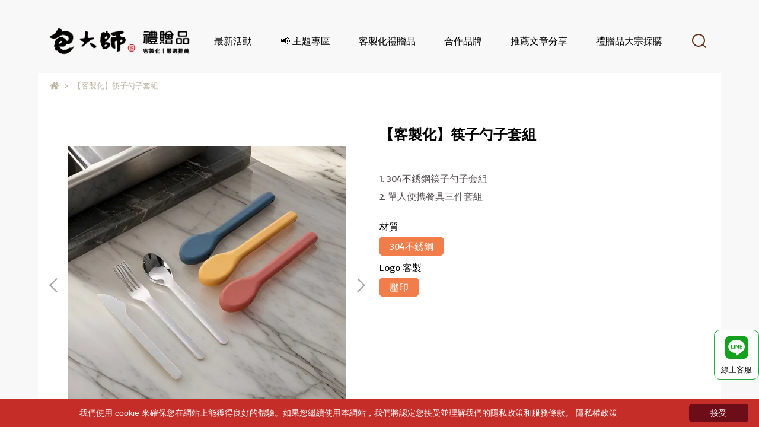

--- FILE ---
content_type: text/html; charset=utf-8
request_url: https://www.xinchiogift.com/products/chopstick-spoon-set
body_size: 56824
content:
<!DOCTYPE html>
<html lang="zh-TW" style="height:100%;">
  <head>
      <script>
        window.dataLayer = window.dataLayer || [];
      </script>
    <!-- Google Tag Manager -->
            <script>(function(w,d,s,l,i){w[l]=w[l]||[];w[l].push({'gtm.start':
            new Date().getTime(),event:'gtm.js'});var f=d.getElementsByTagName(s)[0],
            j=d.createElement(s),dl=l!='dataLayer'?'&l='+l:'';j.async=true;j.src=
            'https://www.googletagmanager.com/gtm.js?id='+i+dl;f.parentNode.insertBefore(j,f);
            })(window,document,'script','dataLayer','GTM-5HSDH4TJ');</script>
          <!-- End Google Tag Manager -->
      <!-- CYBERBIZ Google Tag Manager -->
      <script>(function(w,d,s,l,i){w[l]=w[l]||[];w[l].push({'gtm.start':
      new Date().getTime(),event:'gtm.js'});var f=d.getElementsByTagName(s)[0],
      j=d.createElement(s),dl=l!='dataLayer'?'&l='+l:'';j.async=true;j.src=
      'https://www.googletagmanager.com/gtm.js?id='+i+dl;f.parentNode.insertBefore(j,f);
      })(window,document,'script','cyb','GTM-TXD9LVJ');</script>
      <!-- End CYBERBIZ Google Tag Manager -->
    
    <meta charset="utf-8">
<meta http-equiv="X-UA-Compatible" content="IE=edge">
<meta name="viewport" content="width=device-width, initial-scale=1">
<link rel="icon" href="//cdn1.cybassets.com//cdn1.cybassets.com/media/W1siZiIsIjI2MTc4L2F0dGFjaGVkX3Bob3Rvcy8xNjkwNDQzNzI2X2Zhdmljb24ucG5nLnBuZyJdXQ.png?convert=false&sha=490aac9554eaa9cb">
<link rel="apple-touch-icon" href="//cdn1.cybassets.com//cdn1.cybassets.com/media/W1siZiIsIjI2MTc4L2F0dGFjaGVkX3Bob3Rvcy8xNjkwNDQzNzI2X2Zhdmljb24ucG5nLnBuZyJdXQ.png?convert=false&sha=490aac9554eaa9cb">

<meta property="og:site_name" content="炎洲流通包大師禮贈品" />

<!-- og tag -->


<!-- og image -->

  <meta property="og:image" content="https://cdn1.cybassets.com/media/W1siZiIsIjI2MTc4L3Byb2R1Y3RzLzQ1OTYzMzQ3LzE3MTMzMzE4ODBfN2ZkZWY3YzYwYzliYWEzMTQ3NGQuanBlZyJdLFsicCIsInRodW1iIiwiMjQweDI0MCJdXQ.jpeg?sha=b2f7ce3f76bd4cfd" />


<title>
  
    【客製化】筷子勺子套組 炎洲流通包大師禮贈品
  
</title>



<script src='//cdn1.cybassets.com/frontend/shop/useSettingsData-ca599c38a58822df.js' type='text/javascript'></script>



  <script>
    window.setSettingsData({"draggable_sections":{"404":[],"index":["1728020584219_0","1728020594030_5","1700525993663_0","1690709648110_5","_index_8_blocks","1728633049038_5","1728633082620_0","1690705606775_5","_index_4_blocks_2"],"product":["product_info","product_description","board_comments","related_products"],"combo_product":["combo_product_info","combo_product_desc","board_comments"],"collection":[],"category":[],"blog":[],"article":[],"cart":[],"contact":[],"express_delivery":[],"search":[]},"sections":{"navbar":{"type":"navbar","visible":true,"settings":{"navbar_image_logo_url":"//cdn1.cybassets.com/media/W1siZiIsIjI2MTc4L2F0dGFjaGVkX3Bob3Rvcy8xNjk1MDI0MjY2X2xvZ28ucG5nLnBuZyJdXQ.png?sha=6a7d04a9a06aef08","navbar_image_logo_tablet_url":"","navbar_image_logo_mobile_url":"","main_nav":"main-menu","slider_primary_linklist":"main-menu","slider_primary_linklist_set_open":true,"nav_show_three_dimension":true,"search_enabled":true,"display_only_index":false,"dict_header_banner_image_url":"","dict_header_banner_image_tablet_url":"","dict_header_banner_image_mobile_url":"","dict_header_banner_link":"","display_count_down":false,"navbar_display_style":"rowNav","header_banner_start":"","header_banner_end":"","timer_text_color":"#ffffff","timer_bg_color":"#000000","navbar_background_transparent":true,"menu_display_style":"three_dimension_menu","header_logo_image_alt":"包大師客製化禮贈品logo","link_menu_enabled":false,"link_menu":"undefined","display_banner_type":"imageBanner","header_banner_simple_text_size":"12","header_banner_simple_text_color":"#ffffff","header_banner_simple_bg":"#000000","logo_height":"","mobile_logo_position":"left"},"custom_name":"導覽列"},"footer":{"type":"footer","visible":true,"settings":{"footer_link":"footer","display_facebook":false,"shop_facebook":"https://www.facebook.com/","display_instagram":false,"shop_instagram":"https://www.instagram.com/?hl=zh-tw","display_line":false,"shop_line":"https://lin.ee/NtH8kh2","display_youtube":false,"shop_youtube":"https://www.youtube.com/","footer_link_arrangement":"display_y"},"block_order":["default_contact_info","default_link_list"],"blocks":{"default_link_list":{"type":"link_list_setting","custom_name":"選單","thumbnail":"list","draggable":true,"visible":true,"settings":{"dict_link_list_block_title":"關於我們","footer_link":"footer"}},"default_contact_info":{"type":"contact_info_setting","custom_name":"聯絡資訊","thumbnail":"contactInfo","draggable":true,"visible":true,"settings":{"dict_contact_info_block_title":"聯絡資訊","display_phone":false,"dict_phone_number":"0800-397-377","display_fax_number":false,"dict_shop_fax_number":"02-22345678","display_shop_email":true,"dict_shop_email":"xinchiogift@xc.ycgroup.tw","display_shop_address":true,"dict_shop_address":"台北市內湖區行善路397號6樓","display_office_time":true,"dict_shop_office_time":"週一至周五 08:30am - 17:30pm"}},"default_link_list_2":{"type":"link_list_setting","custom_name":"選單","visible":true,"settings":{"dict_link_list_block_title":"Menu","footer_link":"main-menu"}},"1690272325296_2":{"type":"rich_text_editor_setting","custom_name":"自訂文字","visible":true,"settings":{"dict_rich_text_title":"","dict_rich_text_content":"\u003cp style=\"text-align:left;\"\u003e\u003cstrong\u003e服務項目：\u003c/strong\u003e\u003c/p\u003e\n\u003cp\u003e■ 客製禮贈品\u0026nbsp;\u003c/p\u003e\n\u003cp\u003e■ 客製小物\u003c/p\u003e\n\u003cp\u003e■ 企業禮贈品訂製\u0026nbsp;\u003c/p\u003e\n\u003cp\u003e■ 大宗禮品採購\u0026nbsp;\u003c/p\u003e\n\u003cp\u003e■ 團購/員購\u0026nbsp;\u003c/p\u003e\n\u003cp\u003e■ 嚴選推薦禮贈品\u003c/p\u003e\n\u003cp\u003e\u003c/p\u003e\n\u003cp\u003e\u003c/p\u003e\n"}}},"custom_name":"頁腳"},"_main_slider_custom":{"type":"_main_slider_custom","visible":true,"blocks":{"display_main_slider_item_1":{"type":"image","visible":true,"settings":{"dict_link":"","dict_image_url":"//cdn1.cybassets.com/media/W1siZiIsIjI2MTc4L2F0dGFjaGVkX3Bob3Rvcy8xNjg5NzU0MDQ4X2luZGV4X2Jhbm5lcjAxLmpwZy5qcGVnIl1d.jpeg?sha=4d7f7533eb85d64f","dict_tablet_image_url":"//cdn1.cybassets.com/media/W1siZiIsIjI2MTc4L2F0dGFjaGVkX3Bob3Rvcy8xNjg5NzUyNjIzX2luZGV4X2Jhbm5lcjAxLmpwZy5qcGVnIl1d.jpeg?sha=e9d72ac4e0f091b7","dict_mobile_image_url":"//cdn1.cybassets.com/media/W1siZiIsIjI2MTc4L2F0dGFjaGVkX3Bob3Rvcy8xNjg5NzUyNjIzX2luZGV4X2Jhbm5lcjAxLmpwZy5qcGVnIl1d.jpeg?sha=e9d72ac4e0f091b7"},"custom_name":"素材"},"display_main_slider_item_2":{"type":"image","visible":true,"settings":{"dict_link":"","dict_image_url":"//cdn1.cybassets.com/media/W1siZiIsIjI2MTc4L2F0dGFjaGVkX3Bob3Rvcy8xNjg5NzU0MDc2X2luZGV4X2Jhbm5lcjAyLmpwZy5qcGVnIl1d.jpeg?sha=97cf277f5ec876ec","dict_tablet_image_url":"//cdn1.cybassets.com/media/W1siZiIsIjI2MTc4L2F0dGFjaGVkX3Bob3Rvcy8xNjg5NzUyOTE0X2luZGV4X2Jhbm5lcjAyLmpwZy5qcGVnIl1d.jpeg?sha=05aaa847f4435ac8","dict_mobile_image_url":"//cdn1.cybassets.com/media/W1siZiIsIjI2MTc4L2F0dGFjaGVkX3Bob3Rvcy8xNjg5NzUyOTE0X2luZGV4X2Jhbm5lcjAyLmpwZy5qcGVnIl1d.jpeg?sha=05aaa847f4435ac8"},"custom_name":"素材"}},"block_order":["display_main_slider_item_1","display_main_slider_item_2"],"settings":{"margin_x":"0","margin_bottom":"48","mobile_margin_x":"0","mobile_margin_bottom":"24","swiper_delay":"3"},"custom_name":"輪播素材"},"_index_8_blocks":{"type":"_index_8_blocks","visible":true,"settings":{"dict_title":"product","collection_handle":"宣導品專區","limit":"12","margin_x":"0","margin_bottom":"0","mobile_margin_x":"","mobile_margin_bottom":"24","product_display":"displayDefault","product_arrangement":"1","product_alignment":"leftPosition","product_text_align":"center","product_column_for_pc":"4","product_column_for_mobile":"2","product_card_hover_effect":"button"},"custom_name":"首頁選品"},"_index_product_banner":{"type":"_index_product_banner","custom_name":"橫幅廣告","visible":true,"settings":{"dict_image_url":"/theme_src/i18n_nolli/default_img/index_product_banner.png","dict_tablet_image_url":"","dict_mobile_image_url":"/theme_src/i18n_nolli/default_img/index_product_banner_mobile.png","dict_link":"","display_cta_btn":true,"cta_btn_display_style":"midPosition","cta_btn_text":"Read More","cta_btn_bg_color":"#f07d4a","cta_btn_text_color":"#ffffff","margin_x":"80","margin_bottom":"48","mobile_margin_x":"0","mobile_margin_bottom":"24"},"blocks":{},"block_order":[]},"_index_4_blocks":{"type":"_index_4_blocks","visible":true,"blocks":{"index_4_blocks_block_1":{"type":"image","visible":true,"settings":{"title":"","dict_link":"/collections/精選旅行用品","dict_image_url":"//cdn1.cybassets.com/media/W1siZiIsIjI2MTc4L2F0dGFjaGVkX3Bob3Rvcy8xNjk0NjcyMjMxX2FkLWJhbW1lcjAxLmpwZy5qcGVnIl1d.jpeg?sha=8050bf2fee307d94","dict_tablet_image_url":"","dict_mobile_image_url":"","block_propotion":"33.3"},"custom_name":"圖片"},"index_4_blocks_block_2":{"type":"image","custom_name":"圖片","visible":true,"settings":{"dict_image_url":"//cdn1.cybassets.com/media/W1siZiIsIjI2MTc4L2F0dGFjaGVkX3Bob3Rvcy8xNjk5OTM4Njg2X2luZGV4X2Jhbm5lci5wbmcucG5nIl1d.png?sha=d91aca510829a47a","dict_tablet_image_url":"","dict_mobile_image_url":"","dict_link":"https://www.xinchiogift.com/pages/%E4%BF%83%E9%8A%B7%E6%B4%BB%E5%8B%95","block_propotion":"33.3"}},"index_4_blocks_block_3":{"type":"image","custom_name":"圖片","visible":true,"settings":{"dict_image_url":"//cdn1.cybassets.com/media/W1siZiIsIjI2MTc4L2F0dGFjaGVkX3Bob3Rvcy8xNjk1NDUwNDM3X2FkLWJhbW1lcjAzLmpwZy5qcGVnIl1d.jpeg?sha=dc189d1c92e64ac8","dict_tablet_image_url":"","dict_mobile_image_url":"","dict_link":"/collections/精選環保商品","block_propotion":"33.3"}}},"block_order":["index_4_blocks_block_2","index_4_blocks_block_1","index_4_blocks_block_3"],"custom_name":"商品小廣告","settings":{"margin_x":"50","margin_bottom":"20","mobile_margin_x":"0","mobile_margin_bottom":"10","mobile_columns":1,"margin_block":"10","mobile_margin_block":"10"}},"_index_4_blocks_2":{"type":"_index_4_blocks","custom_name":"影音、最新消息","visible":false,"settings":{"margin_x":"50","margin_bottom":"0","mobile_margin_x":"0","mobile_margin_bottom":"24","mobile_columns":1,"margin_block":"10","mobile_margin_block":"10"},"blocks":{"_index_4_blocks_2_block_1":{"type":"video","custom_name":"影片","visible":true,"settings":{"dict_video_link":"https://youtu.be/VJFhbKZNPvw","block_propotion":"45"}},"1690263866046_1":{"type":"video","custom_name":"影片","visible":true,"settings":{"dict_video_link":""}},"1690709517383_3":{"type":"html","custom_name":"news_events","visible":true,"settings":{"dict_body_html":"\u003cdiv class=\"news_event_area\"\u003e\r\n\u003cdiv class=\"news_title_all\"\u003e\u003cspan class=\"eng_title\"\u003eNews \u0026 Events\u003c/span\u003e\u003cspan class=\"ch_text\"\u003e快訊\u0026活動\u003c/span\u003e\u003c/div\u003e\r\n\u003cdiv class=\"news_text\"\u003e\r\n\u003cdiv class=\"event_list_area\"\u003e\r\n\u003cdiv class=\"row event_list\"\u003e\r\n\u003cdiv class=\"col-3\"\u003e\r\n\t\u003cdiv class=\"dot_item_style01\"\u003e精選文章\u003c/div\u003e\r\n\t\u003cdiv class=\"item_date\"\u003e2023-09-18\u003c/div\u003e\r\n\u003c/div\u003e\r\n\u003cdiv class=\"col-9\"\u003e\r\n\t\u003cdiv class=\"list_area\"\u003e\r\n\t\u003cdiv class=\"event_list_title\"\u003e\u003ca href=\"https://www.xinchiogift.com/blogs/article/132254\"\u003e如何挑選一家適合您的禮贈品公司\u003c/a\u003e\u003c/div\u003e\r\n\t\u003cdiv class=\"event_list_sec\"\u003e挑選禮贈品公司的完美指南 如果您正計劃挑選合適的禮贈品⋯\u003c/div\u003e\r\n\t\u003c/div\u003e\r\n\u003c/div\u003e\t\r\n\u003c/div\u003e\r\n\u003cdiv class=\"row event_list\"\u003e\r\n\u003cdiv class=\"col-3\"\u003e\r\n\t\u003cdiv class=\"dot_item_style01\"\u003e精選文章\u003c/div\u003e\r\n\t\u003cdiv class=\"item_date\"\u003e2023-09-18\u003c/div\u003e\r\n\u003c/div\u003e\r\n\u003cdiv class=\"col-9\"\u003e\r\n\t\u003cdiv class=\"list_area\"\u003e\r\n\t\u003cdiv class=\"event_list_title\"\u003e\u003ca href=\"https://www.xinchiogift.com/blogs/article/132219\"\u003e客製化禮贈品中最受歡迎的十大品項\u003c/a\u003e\u003c/div\u003e\r\n\t\u003cdiv class=\"event_list_sec\"\u003e今天要和大家聊聊客製化禮贈品中最受歡迎的十大品項！ ⋯\u003c/div\u003e\r\n\t\u003c/div\u003e\r\n\u003c/div\u003e\t\r\n\u003c/div\u003e\r\n\u003c/div\u003e\r\n\u003c/div\u003e\t\r\n\u003c/div\u003e"}},"1695451386825_3":{"type":"html","custom_name":"影片崁入","visible":true,"settings":{"dict_body_html":"\u003cdiv class='embed-container'\u003e\u003ciframe src='https://www.youtube.com/embed/VJFhbKZNPvw' frameborder='0' allowfullscreen\u003e\u003c/iframe\u003e\u003c/div\u003e"}}},"block_order":["1695451386825_3","1690709517383_3"]},"express_delivery_index_4_blocks":{"type":"_index_4_blocks","visible":false,"blocks":{"express_delivery_display_index_4_block_1":{"type":"image","visible":true,"settings":{"title":"","dict_link":"","dict_image_url":"/theme_src/i18n_nolli/default_img/index_4_blocks_1_block_1.png","dict_tablet_image_url":"","dict_mobile_image_url":""}}},"block_order":["express_delivery_display_index_4_block_1"]},"custom_text":{"type":"custom_text","visible":true,"settings":{}},"blog":{"type":"blog","visible":true,"settings":{"article_limit_in_blog_page":"6"}},"article":{"type":"article","visible":true,"settings":{"display_blog_menu":true,"dict_blog_tags_title":"文章分類","blog_latest_post_limit":"2"}},"category":{"type":"category","visible":true,"settings":{"category_sidebar_set_open":false,"category_product_block_limit":"4","category_product_swiper_item_limit":"6","category_product_item_limit":"18"}},"shop_setting":{"type":"shop_setting","visible":true,"settings":{"favicon_image_url":"//cdn1.cybassets.com/media/W1siZiIsIjI2MTc4L2F0dGFjaGVkX3Bob3Rvcy8xNjkwNDQzNzI2X2Zhdmljb24ucG5nLnBuZyJdXQ.png?sha=490aac9554eaa9cb","og_image_url":"//cdn1.cybassets.com/media/W1siZiIsIjI2MTc4L2F0dGFjaGVkX3Bob3Rvcy8xNzAwODE0NDU1X2xvZ29fYmFubmVyMDEuanBnLmpwZWciXV0.jpeg?sha=a2b68aa9c27a0dde","shop_title":"-令您更加滿意的一站式禮贈品服務","shop_description":"客製化禮品推薦｜ 專屬業務諮詢｜千款商品挑選","shop_keywords":"客製化禮贈品,禮品,贈品,行銷贈品,宣傳品,紀念品,禮贈品推薦,贈品客製化,禮贈品印刷"},"custom_name":"全站設定"},"color_settings":{"type":"color_settings","visible":true,"settings":{"button_color":"#f07d4a","button_text_color":"#ffffff","accent_color":"#f07d4a","heading_color":"#000000","text_color":"#bbb19e","price_color":"#f07d4a","discount_price_color":"#f07d4a","theme_bg_color":"#FFFFFF","product_border_color":"#bbb19e","nav_logo_bg_color":"#ffffff","nav_menu_bg_color":"#ffffff","nav_menu_text_color":"#000000","nav_menu_icon_color":"#643114","footer_bg_color":"#fff9f2","footer_text_color":"#555555","checkout_button_color":"#f07d4a","checkout_accent_color":"#643114","tips_text_color":"#0C5460"},"custom_name":"顏色設定"},"popup":{"type":"popup","visible":true,"blocks":{"popup_block_1":{"type":"image","visible":false,"settings":{"dict_image_url":"//cdn1.cybassets.com/media/W1siZiIsIjI2MTc4L2F0dGFjaGVkX3Bob3Rvcy8xNzM3NTI1NzA5X-S8keWBh-WFrOWRil_npq7otIjlk4Hos4DljaEuanBnLmpwZWciXV0.jpeg?sha=61f31c6e8cbd16ff","icon_size":"middle","dict_tablet_image_url":"","dict_mobile_image_url":"","dict_icon_image_url":"//cdn1.cybassets.com/media/W1siZiIsIjI2MTc4L2F0dGFjaGVkX3Bob3Rvcy8xNzM3NTI1NzI2X3Bob3RvLXMuanBnLmpwZWciXV0.jpeg?sha=b9486ed0c7b399bb","dict_link":"/collections/warm_winter_happy_gifts"},"custom_name":"圖片"}},"block_order":["popup_block_1"],"settings":{},"custom_name":"彈窗廣告"},"product_info":{"type":"product_info","visible":true,"settings":{"display_product_sku":false,"dict_vip_custom_price_text":"","dict_vip_custom_price_href":""},"custom_name":"基本設定"},"product_description":{"type":"product_description","visible":true,"custom_name":"商品介紹"},"board_comments":{"type":"board_comments","visible":true,"settings":{},"custom_name":"商品評論","thumbnail":"list","draggable":false},"related_products":{"type":"related_products","visible":true,"settings":{"display_related_cols":true,"use_custom_related_cols":true,"dict_group_related_cols_related_product":"相關商品","related_products_limit":"4"},"custom_name":"相關商品"},"combo_product_info":{"type":"combo_product_info","visible":true,"settings":{}},"combo_product_desc":{"type":"combo_product_desc","visible":true,"settings":{}},"contact":{"type":"contact","visible":true,"settings":{"show_google_map":true,"show_google_map_iframe":"\u003ciframe src=\"https://www.google.com/maps/embed?pb=!1m18!1m12!1m3!1d3613.6479170127777!2d121.56760821400371!3d25.07991984260527!2m3!1f0!2f0!3f0!3m2!1i1024!2i768!4f13.1!3m3!1m2!1s0x3442ac6fbd841bbd%3A0x64e16bcf25e3da31!2zMTE05Y-w5YyX5biC5YWn5rmW5Y2A55Ge5YWJ6LevNTEz5be3MzDomZ8!5e0!3m2!1szh-TW!2stw!4v1485156761267\" width=\"600\" height=\"450\" frameborder=\"0\" style=\"border:0\" allowfullscreen\u003e\u003c/iframe\u003e"}},"collection":{"type":"collection","visible":true,"settings":{"collection_sidebar":"main-menu","collection_sidebar_set_open":false,"collection_pagination_limit":"24","is_infinite_scroll":false},"custom_name":"商品分類設定"},"404":{"type":"404","visible":true,"settings":{"image_url":"//cdn1.cybassets.com/media/W1siZiIsIjI2MTc4L2F0dGFjaGVkX3Bob3Rvcy8xNzI1NjEzMzk4X1RpbWUuanBnLmpwZWciXV0.jpeg?sha=b6a8c6507548906f"},"custom_name":"404頁"},"blogs_all":{"type":"blogs_all","visible":true,"settings":{}},"bundle_discounts":{"type":"bundle_discounts","visible":true,"settings":{}},"cart":{"type":"cart","visible":true,"settings":{}},"cart_empty":{"type":"cart_empty","visible":true,"settings":{}},"page":{"type":"page","visible":true,"settings":{}},"search":{"type":"search","visible":true,"settings":{"search_link_list":"main-menu"}},"customers/account":{"type":"customers/account","visible":true,"settings":{}},"customers/account_edit":{"type":"customers/account_edit","visible":true,"settings":{}},"customers/activate_account":{"type":"customers/activate_account","visible":true,"settings":{}},"customers/addresses":{"type":"customers/addresses","visible":true,"settings":{}},"customers/bonus_points":{"type":"customers/bonus_points","visible":true,"settings":{}},"customers/cancel":{"type":"customers/cancel","visible":true,"settings":{}},"customers/coupons":{"type":"customers/coupons","visible":true,"settings":{}},"customers/forgot_password":{"type":"customers/forgot_password","visible":true,"settings":{}},"customers/login":{"type":"customers/login","visible":true,"settings":{}},"customers/message":{"type":"customers/message","visible":true,"settings":{}},"customers/messages":{"type":"customers/messages","visible":true,"settings":{}},"customers/modify_password":{"type":"customers/modify_password","visible":true,"settings":{}},"customers/order":{"type":"customers/order","visible":true,"settings":{}},"customers/orders":{"type":"customers/orders","visible":true,"settings":{}},"customers/periodic_order":{"type":"customers/periodic_order","visible":true,"settings":{}},"customers/periodic_orders":{"type":"customers/periodic_orders","visible":true,"settings":{}},"customers/other_valid_orders":{"type":"customers/other_valid_orders","visible":true,"settings":{}},"customers/register":{"type":"customers/register","visible":true,"settings":{}},"customers/reset_password":{"type":"customers/reset_password","visible":true,"settings":{}},"customers/return":{"type":"customers/return","visible":true,"settings":{}},"customers/tracking_items":{"type":"customers/tracking_items","visible":true,"settings":{}},"express_delivery-navbar":{"type":"express_delivery-navbar","visible":true,"settings":{}},"express_delivery-content":{"type":"express_delivery-content","visible":true,"settings":{}},"1689907023417_5":{"type":"_custom_html","custom_name":"自訂HTML","visible":true,"settings":{"dict_body_html":"\u003c!-- Swiper --\u003e\r\n\u003cdiv class=\"swiper-container\"\u003e\r\n  \u003cdiv class=\"swiper-wrapper\"\u003e\r\n    \u003cdiv class=\"swiper-slide\"\u003e\r\n      \u003cdiv class=\"card\" data-aos=\"fade-down\"\u003e\r\n\t\t  \u003cdiv class=\"row\"\u003e\r\n\t\t  \u003cdiv class=\"col-7\"\u003e\r\n\t\t\t\u003cdiv class=\"slogin\"\u003e\r\n\t\t\t\t\u003cdiv class=\"slogin-t01\" data-aos=\"fade-down\" data-aos-delay=\"800\"\u003ePersonalized Solutions\u003c/div\u003e\r\n\t\t\t\t\u003cdiv class=\"slogin-t02\" data-aos=\"fade-left\" data-aos-delay=\"1200\"\u003efor Your Corporate Needs\u003c/div\u003e\r\n\t\t\t\t\u003cdiv class=\"text-line\" data-aos=\"fade-right\" data-aos-delay=\"1600\"\u003e\u003c/div\u003e\r\n\t\t\t\t\u003cdiv class=\"text-ch01\" data-aos=\"fade-right\" data-aos-delay=\"2000\"\u003e專案服務、專業客製\u003c/div\u003e\r\n\t\t\t\t\u003cdiv class=\"text-ch02\" data-aos=\"fade-right\" data-aos-delay=\"2400\"\u003e快速解決您的採購需求，提供您最棒的訂購\u003c/div\u003e\r\n\t\t\t\u003c/div\u003e\r\n\t\t  \u003c/div\u003e\r\n\t\t  \u003c/div\u003e\r\n\t\t  \u003cdiv class=\"banner_photo_01\"\u003e\r\n\t\t\t  \u003cdiv class=\"row\"\u003e\r\n\t\t\t\t  \u003cdiv class=\"col-6\"\u003e\r\n\t\t\t\t\t  \u003cdiv class=\"photo01-01\" data-aos=\"fade-in\" data-aos-delay=\"2600\"\u003e\u003cimg src=\"https://cdn1.cybassets.com/s/files/26178/theme/97186/assets/1689907462_412edd37_banner01-photo_01.jpg\" alt=\"\"/\u003e\r\n\t\t\t\t\t  \u003c/div\u003e\r\n\t\t\t\t  \u003c/div\u003e\r\n\t\t\t\t  \u003cdiv class=\"col-6\"\u003e\r\n\t\t\t\t\t  \u003cdiv class=\"photo01-02\" data-aos=\"fade-in\" data-aos-delay=\"2800\"\u003e\u003cimg src=\"https://cdn1.cybassets.com/s/files/26178/theme/97186/assets/1689907462_412edd37_banner01-photo_02.jpg\" alt=\"\"/\u003e\r\n\t\t\t\t\t  \u003c/div\u003e\t\r\n\t\t\t\t\t  \u003cdiv class=\"photo01-03\" data-aos=\"fade-in\" data-aos-delay=\"3000\"\u003e\u003cimg src=\"https://cdn1.cybassets.com/s/files/26178/theme/97186/assets/1689907462_412edd37_banner01-photo_03.jpg\" alt=\"\"/\u003e\r\n\t\t\t\t\t  \u003c/div\u003e\r\n\t\t\t\t  \u003c/div\u003e\r\n\t\t\t  \u003c/div\u003e\r\n\t\t\t  \u003c/div\u003e\r\n      \u003c/div\u003e\r\n    \u003c/div\u003e\r\n    \u003cdiv class=\"swiper-slide\"\u003e\r\n\t\t\u003cdiv class=\"card\" data-aos=\"fade-down\"\u003e\r\nbanner 2\r\n      \u003c/div\u003e\r\n    \u003c/div\u003e\r\n\t      \u003cdiv class=\"swiper-slide\"\u003e\r\n\t\t\u003cdiv class=\"card\" data-aos=\"fade-down\"\u003e\r\nbanner 3\r\n      \u003c/div\u003e\r\n    \u003c/div\u003e\r\n  \u003c/div\u003e\r\n  \u003c!-- Add Arrows --\u003e\r\n  \u003cdiv class=\"swiper-button-next\"\u003e\u003c/div\u003e\r\n  \u003cdiv class=\"swiper-button-prev\"\u003e\u003c/div\u003e\r\n  \u003c!-- Add Pagination --\u003e\r\n  \u003cdiv class=\"swiper-pagination\"\u003e\u003c/div\u003e\r\n\u003c/div\u003e\r\n\u003c!-- Swiper end --\u003e"},"blocks":{},"block_order":[]},"1690168386063_5":{"type":"_custom_html","custom_name":"自訂HTML","visible":true,"settings":{"dict_body_html":"\u003cdiv id=\"banner_area\"\u003e\r\n\u003c!-- Swiper --\u003e\r\n\u003cdiv class=\"swiper-container\"\u003e\r\n  \u003cdiv class=\"swiper-wrapper\"\u003e\r\n\u003cdiv class=\"swiper-slide\"\u003e\r\n\t\t\t\u003cdiv class=\"row slign_main\"\u003e\r\n\t\t\t\t\u003cdiv class=\"col-7\"\u003e\r\n\t\t\t\t\t\u003cdiv class=\"slogin\"\u003e\r\n\t\t\t\t\t\t\u003cdiv class=\"slogin-t01 delay1 animate__animated animate__fadeInDown\"\u003ePersonalized Solutions\u003c/div\u003e\r\n\t\t\t\t\t\t\u003cdiv class=\"slogin-t02 delay2 animate__animated animate__fadeInDown\"\u003efor Your Corporate Needs\u003c/div\u003e\r\n\t\t\t\t\t\t\u003cdiv class=\"text-line delay3 animate__animated animate__fadeInLeft\"\u003e\u003c/div\u003e\r\n\t\t\t\t\t\t\u003cdiv class=\"text-ch01 delay4 animate__animated animate__fadeInLeft\"\u003e專案服務、專業客製\u003c/div\u003e\r\n\t\t\t\t\t\t\u003cdiv class=\"text-ch02 delay5 animate__animated animate__fadeInLeft\"\u003e快速解決您的採購需求，提供您最棒的訂購\u003c/div\u003e\r\n\t\t\t\t\t\u003c/div\u003e\t\t\r\n\t\t\t\t\u003c/div\u003e\r\n\t\t\t\t\u003cdiv class=\"col-5 banner_photo_01\"\u003e\r\n\t\t\t\t\t\u003cdiv class=\"row\"\u003e\r\n\t\t\t\t\t\u003cdiv class=\"col-6\"\u003e\r\n\t\t\t\t\t  \u003cdiv class=\"photo01-01\" data-aos=\"fade-in\" data-aos-delay=\"2600\"\u003e\u003cimg src=\"https://cdn1.cybassets.com/s/files/26178/theme/97186/assets/banner01-photo_01.jpg\" alt=\"\"/\u003e\r\n\t\t\t\t\t  \u003c/div\u003e\r\n\t\t\t\t  \u003c/div\u003e\r\n\t\t\t\t\t\t\u003cdiv class=\"col-6\"\u003e\r\n\t\t\t\t\t  \u003cdiv class=\"photo01-02\" data-aos=\"fade-in\" data-aos-delay=\"2800\"\u003e\u003cimg src=\"https://cdn1.cybassets.com/s/files/26178/theme/97186/assets/banner01-photo_02.jpg\" alt=\"\"/\u003e\r\n\t\t\t\t\t  \u003c/div\u003e\t\r\n\t\t\t\t\t  \u003cdiv class=\"photo01-03\" data-aos=\"fade-in\" data-aos-delay=\"3000\"\u003e\u003cimg src=\"https://cdn1.cybassets.com/s/files/26178/theme/97186/assets/banner01-photo_03.jpg\" alt=\"\"/\u003e\r\n\t\t\t\t\t  \u003c/div\u003e\r\n\t\t\t\t  \u003c/div\u003e\r\n\t\t\t\t\t\u003c/div\u003e\t\t\t  \r\n\t\t\t  \u003c/div\u003e\r\n\u003c/div\u003e\r\n    \u003c/div\u003e\r\n    \u003cdiv class=\"swiper-slide\"\u003e\r\n\t\t\u003cdiv class=\"card\" data-aos=\"fade-down\"\u003e\r\nbanner 2\r\n      \u003c/div\u003e\r\n    \u003c/div\u003e\r\n\t      \u003cdiv class=\"swiper-slide\"\u003e\r\n\t\t\u003cdiv class=\"card\" data-aos=\"fade-down\"\u003e\r\nbanner 3\r\n      \u003c/div\u003e\r\n    \u003c/div\u003e\r\n  \u003c/div\u003e\r\n  \u003c!-- Add Arrows --\u003e\r\n  \u003cdiv class=\"swiper-button-next\"\u003e\u003c/div\u003e\r\n  \u003cdiv class=\"swiper-button-prev\"\u003e\u003c/div\u003e\r\n  \u003c!-- Add Pagination --\u003e\r\n  \u003cdiv class=\"swiper-pagination\"\u003e\u003c/div\u003e\r\n\u003c/div\u003e\r\n\u003c!-- Swiper end --\u003e\r\n\u003c/div\u003e"},"blocks":{},"block_order":[]},"1690331772866_4":{"type":"_index_4_blocks","custom_name":"自訂排版設計","visible":true,"settings":{"margin_x":"0","margin_bottom":"50","margin_block":"10","mobile_margin_x":"0","mobile_margin_bottom":"50","mobile_columns":1,"mobile_margin_block":"10"},"blocks":{"1690331772867_0":{"type":"image","custom_name":"圖片","visible":false,"settings":{"dict_image_url":"","dict_tablet_image_url":"","dict_mobile_image_url":"","dict_link":""}},"1690331772868_1":{"type":"video","custom_name":"影片","visible":false,"settings":{"dict_video_link":"https://www.youtube.com/watch?v=tI-fbH44RbE","block_propotion":"50"}}},"block_order":["1690331772867_0","1690331772868_1"]},"1690526970903_0":{"type":"_main_slider_custom","custom_name":"輪播素材","visible":true,"settings":{"swiper_delay":"3","margin_x":"0","margin_bottom":"50","image_number":"1","image_space":"12","mobile_margin_x":"0","mobile_margin_bottom":"50","mobile_image_number":"1","mobile_image_space":"8"},"blocks":{"1690526970906_0":{"type":"image","custom_name":"素材","visible":true,"settings":{"dict_image_url":"https://cdn1.cybassets.com/s/files/26178/theme/97186/assets/1690525998_84217a8a_0727-banner-01.jpg","dict_tablet_image_url":"","dict_mobile_image_url":"","dict_link":""}},"1690527282697_0":{"type":"image","custom_name":"素材","visible":true,"settings":{"dict_image_url":"https://cdn1.cybassets.com/s/files/26178/theme/97186/assets/0727-banner-02.jpg","dict_tablet_image_url":"","dict_mobile_image_url":"","dict_link":""}},"1690527295502_0":{"type":"image","custom_name":"素材","visible":true,"settings":{"dict_image_url":"https://cdn1.cybassets.com/s/files/26178/theme/97186/assets/0727-banner-03.jpg","dict_tablet_image_url":"","dict_mobile_image_url":"","dict_link":""}}},"block_order":["1690526970906_0","1690527282697_0","1690527295502_0"]},"1690530217579_5":{"type":"_custom_html","custom_name":"自訂HTML","visible":true,"settings":{"dict_body_html":"\u003cdiv class=\"split-slideshow\"\u003e\r\n\u003cdiv class=\"slideshow\"\u003e\r\n\u003cdiv class=\"slider\"\u003e\r\n\u003cdiv class=\"item\"\u003e\u003cimg src=\"https://cdn1.cybassets.com/s/files/26178/theme/97186/assets/0727-banner-01.jpg\" alt=\"\"/\u003e\u003c/div\u003e\r\n\u003cdiv class=\"item\"\u003e\u003cimg src=\"https://cdn1.cybassets.com/s/files/26178/theme/97186/assets/0727-banner-02.jpg\" alt=\"\"/\u003e\u003c/div\u003e\r\n\u003cdiv class=\"item\"\u003e\u003cimg src=\"https://cdn1.cybassets.com/s/files/26178/theme/97186/assets/0727-banner-03.jpg\" alt=\"\"/\u003e\u003c/div\u003e\r\n\u003c/div\u003e\r\n\u003c/div\u003e\r\n\u003c/div\u003e"},"blocks":{},"block_order":[]},"1690532642838_5":{"type":"_custom_html","custom_name":"自訂HTML","visible":true,"settings":{"dict_body_html":"\u003cdiv id=\"banner_area\"\u003e\r\n\u003c!-- Swiper --\u003e\r\n\u003cdiv class=\"split-slideshow\"\u003e\r\n\u003cdiv class=\"slideshow\"\u003e\r\n\u003cdiv class=\"slider\"\u003e\r\n\u003cdiv class=\"item\"\u003e\u003cimg src=\"https://cdn1.cybassets.com/s/files/26178/theme/97186/assets/0727-banner-01.jpg\" alt=\"\"/\u003e\u003c/div\u003e\r\n\u003cdiv class=\"item\"\u003e\u003cimg src=\"https://cdn1.cybassets.com/s/files/26178/theme/97186/assets/0727-banner-02.jpg\" alt=\"\"/\u003e\u003c/div\u003e\r\n\u003cdiv class=\"item\"\u003e\u003cimg src=\"https://cdn1.cybassets.com/s/files/26178/theme/97186/assets/0727-banner-03.jpg\" alt=\"\"/\u003e\u003c/div\u003e\r\n\u003c/div\u003e\r\n\u003c/div\u003e\r\n\u003c/div\u003e\r\n\u003c!-- Swiper end --\u003e\r\n\u003c/div\u003e\t"},"blocks":{},"block_order":[]},"1690533779284_5":{"type":"_custom_html","custom_name":"自訂HTML","visible":true,"settings":{"dict_body_html":"\u003cdiv id=\"banner_area\"\u003e\r\n\u003c!-- Swiper --\u003e\r\n\u003cdiv class=\"split-slideshow\"\u003e\r\n\u003cdiv class=\"slideshow\"\u003e\r\n\u003cdiv class=\"slider\"\u003e\r\n\u003cdiv class=\"item\"\u003e\u003cimg src=\"https://cdn1.cybassets.com/s/files/26178/theme/97186/assets/0727-banner-01.jpg\" alt=\"\"/\u003e\u003c/div\u003e\r\n\u003cdiv class=\"item\"\u003e\u003cimg src=\"https://cdn1.cybassets.com/s/files/26178/theme/97186/assets/0727-banner-02.jpg\" alt=\"\"/\u003e\u003c/div\u003e\r\n\u003cdiv class=\"item\"\u003e\u003cimg src=\"https://cdn1.cybassets.com/s/files/26178/theme/97186/assets/0727-banner-03.jpg\" alt=\"\"/\u003e\u003c/div\u003e\r\n\u003c/div\u003e\r\n\u003c/div\u003e\r\n\u003c/div\u003e\r\n\u003c!-- Swiper end --\u003e\r\n\u003c/div\u003e"},"blocks":{},"block_order":[]},"1690705606775_5":{"type":"_custom_html","custom_name":"公司簡介文案","visible":true,"settings":{"dict_body_html":"\u003cdiv id=\"about_bg_n\"\u003e\r\n\t\u003cdiv class=\"title\"\u003e\r\n\t\t\u003cdiv class=\"eng_title\" data-aos=\"fade-down\" data-aos-delay=\"400\"\u003eAbout Us\u003c/div\u003e\r\n\t\t\u003ch1 class=\"main_title-ch\" data-aos=\"fade-down\" data-aos-delay=\"500\"\u003e關於我們\u003c/h1\u003e\r\n\t\u003c/div\u003e\t\r\n\u003cdiv class=\"index_about parallax-window\" data-parallax=\"scroll\" data-image-src=\"https://cdn1.cybassets.com/s/files/26178/theme/101368/assets/photowall-bg.jpg\"\u003e\r\n\u003cdiv class=\"index_about_sec\"\u003e\r\n\t\u003cdiv class=\"title\" data-aos=\"fade-up\" data-aos-delay=\"550\"\u003e令您更加滿意的一站式禮贈品服務\u003c/div\u003e\r\n\t\u003cdiv class=\"s_title\" data-aos=\"fade-up\" data-aos-delay=\"600\"\u003eYour Friendly One-Stop Shop for Gift Shopping\u003c/div\u003e\r\n\u003cdiv class=\"sec_text\" data-aos=\"fade-up\" data-aos-delay=\"700\"\u003e炎洲流通股份有限公司 ( YEM CHIO DISTRIBUTION CO., LTD. ) 股票上櫃公司，隸屬於炎洲集團，擁有全台網絡多年專業採購優勢，並網羅了多位禮贈品業界好手加入，在眾多提供禮贈品服務公司中，炎洲流通包大師禮贈品提供了完善的一站式服務及更具品質、價格競爭力的禮贈品之外，陸續引進嚴選推薦─品牌夥伴商品加入及企業大宗採購服務，讓服務更加全面與完整。\r\n\t\u003cp\u003e2023年起，禮贈品市場中有了炎洲流通包大師禮贈品的服務加入，您可以重新檢視既有的合作禮品商、再次調配禮贈品預算，讓您更值得擁令人滿意的服務品質。\u003c/p\u003e\u003cp\u003e個人、公司行號、企業福委會、政府機關學校、行銷公關活動、節慶送禮等需求，誠摯歡迎您與我們洽詢。\u003c/p\u003e\r\n\u003c/div\u003e\r\n\u003c/div\u003e\t\r\n\u003c/div\u003e\r\n\u003c/div\u003e","margin_x":"0","margin_bottom":"0","mobile_margin_x":"0","mobile_margin_bottom":"0"},"blocks":{},"block_order":[]},"1690709648110_5":{"type":"_custom_html","custom_name":"自訂商品分類","visible":true,"settings":{"dict_body_html":"\u003cdiv class=\"index_pro\"\u003e\r\n\u003cdiv class=\"title\"\u003e\r\n\u003cdiv class=\"eng_title\" data-aos=\"fade-down\" data-aos-delay=\"400\"\u003eCustomized Solutions\u003c/div\u003e\r\n\u003cdiv class=\"main_title-ch\" data-aos=\"fade-down\" data-aos-delay=\"500\"\u003e客製化禮贈品\u003c/div\u003e\r\n\u003c/div\u003e\t\r\n\u003cdiv class=\"index_cata_area\"\u003e\r\n\u003cdiv class=\"row\"\u003e\r\n\u003cdiv class=\"col-lg-4 col-sm-6 col-12\" data-aos=\"flip-left\" data-aos-delay=\"300\"\u003e\r\n\u003cdiv class=\"brighten\"\u003e\r\n\t\u003ca href=\"https://www.xinchiogift.com/collections/corporate-gifts\"\u003e\u003cdiv class=\"pro_item\"\u003e商務洽談｜商務合作\u003cbr\u003e禮贈品\u003cbr\u003e\u003csvg xmlns=\"http://www.w3.org/2000/svg\" width=\"28\" height=\"28\" fill=\"currentColor\" class=\"bi bi-arrow-right-circle-fill\" viewBox=\"0 0 16 16\"\u003e\r\n  \u003cpath d=\"M8 0a8 8 0 1 1 0 16A8 8 0 0 1 8 0zM4.5 7.5a.5.5 0 0 0 0 1h5.793l-2.147 2.146a.5.5 0 0 0 .708.708l3-3a.5.5 0 0 0 0-.708l-3-3a.5.5 0 1 0-.708.708L10.293 7.5H4.5z\"/\u003e\r\n\u003c/svg\u003e\u003c/div\u003e\r\n\t\u003cdiv class=\"brighten_color\"\u003e\u003c/div\u003e\t\r\n\t\u003cimg src=\"https://cdn.cybassets.com/s/files/26178/theme/101368/assets/1747979081_5312f582_01.jpg\" alt=\"\"/\u003e\u003c/a\u003e\r\n\u003c/div\u003e\r\n\u003c/div\u003e\r\n\u003cdiv class=\"col-lg-4 col-sm-6 col-12\" data-aos=\"flip-left\" data-aos-delay=\"400\"\u003e\r\n\u003cdiv class=\"brighten\"\u003e\u003ca href=\"https://www.xinchiogift.com/collections/wellness-gifts\"\u003e\u003cdiv class=\"pro_item\"\u003e公務機關採購｜福委會採購｜團體採購\u003cbr\u003e禮贈品\u003cbr\u003e\r\n\t\u003csvg xmlns=\"http://www.w3.org/2000/svg\" width=\"28\" height=\"28\" fill=\"currentColor\" class=\"bi bi-arrow-right-circle-fill\" viewBox=\"0 0 16 16\"\u003e\r\n  \u003cpath d=\"M8 0a8 8 0 1 1 0 16A8 8 0 0 1 8 0zM4.5 7.5a.5.5 0 0 0 0 1h5.793l-2.147 2.146a.5.5 0 0 0 .708.708l3-3a.5.5 0 0 0 0-.708l-3-3a.5.5 0 1 0-.708.708L10.293 7.5H4.5z\"/\u003e\r\n\u003c/svg\u003e\u003c/div\u003e\u003cimg src=\"https://cdn1.cybassets.com/media/W1siZiIsIjI2MTc4L2F0dGFjaGVkX3Bob3Rvcy8xNzA4MzkyNTgzX3Bob3RvLTAyLmpwZy5qcGVnIl1d.jpeg?sha=d55f03930bfb738e\" alt=\"\"/\u003e\u003c/a\u003e\u003c/div\u003e\r\n\u003c/div\u003e\r\n\u003cdiv class=\"col-lg-4 col-sm-6 col-12\" data-aos=\"flip-left\" data-aos-delay=\"500\"\u003e\r\n\u003cdiv class=\"brighten\"\u003e\u003ca href=\"https://www.xinchiogift.com/collections/event-gifts\"\u003e\u003cdiv class=\"pro_item\"\u003e行銷活動｜促銷活動\u003cbr\u003e贈品\u003cbr\u003e\u003csvg xmlns=\"http://www.w3.org/2000/svg\" width=\"28\" height=\"28\" fill=\"currentColor\" class=\"bi bi-arrow-right-circle-fill\" viewBox=\"0 0 16 16\"\u003e\r\n  \u003cpath d=\"M8 0a8 8 0 1 1 0 16A8 8 0 0 1 8 0zM4.5 7.5a.5.5 0 0 0 0 1h5.793l-2.147 2.146a.5.5 0 0 0 .708.708l3-3a.5.5 0 0 0 0-.708l-3-3a.5.5 0 1 0-.708.708L10.293 7.5H4.5z\"/\u003e\r\n\u003c/svg\u003e\u003c/div\u003e\u003cimg src=\"//cdn1.cybassets.com/s/files/26178/ckeditor/pictures/content_20b8a598-1385-4623-a218-e1919987f50c.jpg\" alt=\"\"/\u003e\u003c/a\u003e\u003c/div\u003e\r\n\u003c/div\u003e\r\n\u003cdiv class=\"col-lg-4 col-sm-6 col-12\" data-aos=\"flip-left\" data-aos-delay=\"600\"\u003e\r\n\u003cdiv class=\"brighten\"\u003e\u003ca href=\"https://www.xinchiogift.com/collections/promotional-gifts\"\u003e\u003cdiv class=\"pro_item\"\u003e企業品牌形象｜公關宣傳\u003cbr\u003e禮贈品\u003cbr\u003e\u003csvg xmlns=\"http://www.w3.org/2000/svg\" width=\"28\" height=\"28\" fill=\"currentColor\" class=\"bi bi-arrow-right-circle-fill\" viewBox=\"0 0 16 16\"\u003e\r\n  \u003cpath d=\"M8 0a8 8 0 1 1 0 16A8 8 0 0 1 8 0zM4.5 7.5a.5.5 0 0 0 0 1h5.793l-2.147 2.146a.5.5 0 0 0 .708.708l3-3a.5.5 0 0 0 0-.708l-3-3a.5.5 0 1 0-.708.708L10.293 7.5H4.5z\"/\u003e\r\n\u003c/svg\u003e\u003c/div\u003e\u003cimg src=\"//cdn1.cybassets.com/s/files/26178/ckeditor/pictures/content_22e256f7-7fb0-4d2e-b6ec-45442698d3f8.jpg\" alt=\"\"/\u003e\u003c/a\u003e\u003c/div\u003e\r\n\u003c/div\u003e\r\n\u003cdiv class=\"col-lg-4 col-sm-6 col-12\" data-aos=\"flip-left\" data-aos-delay=\"700\"\u003e\r\n\u003cdiv class=\"brighten\"\u003e\u003ca href=\"https://www.xinchiogift.com/collections/trade-show-giveaways\"\u003e\u003cdiv class=\"pro_item\"\u003eGiveaway｜展覽｜活動現場\u003cbr\u003e禮贈品\u003cbr\u003e\u003csvg xmlns=\"http://www.w3.org/2000/svg\" width=\"28\" height=\"28\" fill=\"currentColor\" class=\"bi bi-arrow-right-circle-fill\" viewBox=\"0 0 16 16\"\u003e\r\n  \u003cpath d=\"M8 0a8 8 0 1 1 0 16A8 8 0 0 1 8 0zM4.5 7.5a.5.5 0 0 0 0 1h5.793l-2.147 2.146a.5.5 0 0 0 .708.708l3-3a.5.5 0 0 0 0-.708l-3-3a.5.5 0 1 0-.708.708L10.293 7.5H4.5z\"/\u003e\r\n\u003c/svg\u003e\u003c/div\u003e\u003cimg src=\"https://cdn1.cybassets.com/media/W1siZiIsIjI2MTc4L2F0dGFjaGVkX3Bob3Rvcy8xNzA4MzkyNTgzX3Bob3RvLTA1LmpwZy5qcGVnIl1d.jpeg?sha=9ceab5e14c86e47d\" alt=\"\"/\u003e\u003c/a\u003e\u003c/div\u003e\r\n\u003c/div\u003e\r\n\u003cdiv class=\"col-lg-4 col-sm-6 col-12\" data-aos=\"flip-left\" data-aos-delay=\"800\"\u003e\r\n\u003cdiv class=\"brighten\"\u003e\u003ca href=\"https://www.xinchiogift.com/collections/shareholders-gifts\"\u003e\u003cdiv class=\"pro_item\"\u003e股東會採購推薦\u003cbr\u003e贈品｜紀念品\u003cbr\u003e\u003csvg xmlns=\"http://www.w3.org/2000/svg\" width=\"28\" height=\"28\" fill=\"currentColor\" class=\"bi bi-arrow-right-circle-fill\" viewBox=\"0 0 16 16\"\u003e\r\n  \u003cpath d=\"M8 0a8 8 0 1 1 0 16A8 8 0 0 1 8 0zM4.5 7.5a.5.5 0 0 0 0 1h5.793l-2.147 2.146a.5.5 0 0 0 .708.708l3-3a.5.5 0 0 0 0-.708l-3-3a.5.5 0 1 0-.708.708L10.293 7.5H4.5z\"/\u003e\r\n\u003c/svg\u003e\u003c/div\u003e\u003cimg src=\"https://cdn1.cybassets.com/media/W1siZiIsIjI2MTc4L2F0dGFjaGVkX3Bob3Rvcy8xNzA4MzkyNTgyX3Bob3RvLTA2LmpwZy5qcGVnIl1d.jpeg?sha=3ee712be0e11fcd5\" alt=\"\"/\u003e\u003c/a\u003e\u003c/div\u003e\r\n\u003c/div\u003e\t\r\n\u003c/div\u003e\r\n\u003c/div\u003e\r\n\r\n\u003cdiv class=\"new_arriva_area\"\u003e\r\n\u003cdiv class=\"eng_title\"\u003eNew Arrival\u003c/div\u003e\r\n\u003cdiv class=\"main_title-ch\"\u003e最新商品\u003c/div\u003e\r\n\u003c/div\u003e\r\n\u003c/div\u003e","margin_x":"0","margin_bottom":"0","mobile_margin_x":"0","mobile_margin_bottom":"0"},"blocks":{},"block_order":[]},"1700525993663_0":{"type":"_main_slider_custom","custom_name":"輪播素材","visible":false,"settings":{"swiper_delay":"20","margin_x":"0","margin_bottom":"50","image_number":"1","image_space":"12","mobile_margin_x":"0","mobile_margin_bottom":"0","mobile_image_number":"1","mobile_image_space":"8","transition_speed":"0.3"},"blocks":{"1700525993665_0":{"type":"image","custom_name":"素材","visible":true,"settings":{"dict_image_url":"//cdn1.cybassets.com/media/W1siZiIsIjI2MTc4L2F0dGFjaGVkX3Bob3Rvcy8xNzExNjEzNDQzX2luZGV4X2Jhbm5lcjAzLmdpZi5naWYiXV0.gif?sha=e74e57cca18faecb","dict_tablet_image_url":"","dict_mobile_image_url":"//cdn1.cybassets.com/media/W1siZiIsIjI2MTc4L2F0dGFjaGVkX3Bob3Rvcy8xNzExNjEzNDU3X21vYmlsZV9pbmRleF9iYW5uZXIwMy5naWYuZ2lmIl1d.gif?sha=e55b2c294ad5e5f9","dict_link":"/pages/queen-bee蜂王香皂","main_slider_image_alt":"包大師嚴選推薦手工皂","slide_contents_display":"left","slide_btn_link":"","slide_title_color":"#000000","slide_content_color":"#000000","slide_btn_bg_color":"#000000","slide_btn_text_color":"#ffffff","dict_slide_btn_link":""}},"1700526204547_0":{"type":"image","custom_name":"素材","visible":true,"settings":{"dict_image_url":"//cdn1.cybassets.com/media/W1siZiIsIjI2MTc4L2F0dGFjaGVkX3Bob3Rvcy8xNzEyNjUwMTk0X2kzZ19kZXNpZ24uanBnLmpwZWciXV0.jpeg?sha=d09961cd69f77c9c","dict_tablet_image_url":"","dict_mobile_image_url":"//cdn1.cybassets.com/media/W1siZiIsIjI2MTc4L2F0dGFjaGVkX3Bob3Rvcy8xNzEyNjUwMjA0X21vYmlsZV9pM2dfZGVzaWduLmpwZy5qcGVnIl1d.jpeg?sha=b594e1d907fab3c9","dict_link":"/pages/i3g_design","main_slider_image_alt":"包大師嚴選推薦合作品牌愛昇沛 馬卡龍螢幕擦拭布 手機產品","slide_contents_display":"left","slide_btn_link":"","slide_title_color":"#000000","slide_content_color":"#000000","slide_btn_bg_color":"#000000","slide_btn_text_color":"#ffffff","dict_slide_btn_link":""}},"1700526273403_0":{"type":"image","custom_name":"素材","visible":true,"settings":{"dict_image_url":"//cdn1.cybassets.com/media/W1siZiIsIjI2MTc4L2F0dGFjaGVkX3Bob3Rvcy8xNzEyNjUwMjc2X0xBSV9IQU8uanBnLmpwZWciXV0.jpeg?sha=16dd6fbdc529b2a6","dict_tablet_image_url":"","dict_mobile_image_url":"//cdn1.cybassets.com/media/W1siZiIsIjI2MTc4L2F0dGFjaGVkX3Bob3Rvcy8xNzEyNjUwMjgxX21vYmlsZUxBSV9IQU8uanBnLmpwZWciXV0.jpeg?sha=f125dfe6ac00cefc","dict_link":"/collections/來好─雜貨小物","main_slider_image_alt":"包大師嚴選推薦合作品牌─來好 台灣選品 紀念品推薦","slide_contents_display":"left","slide_btn_link":"","slide_title_color":"#000000","slide_content_color":"#000000","slide_btn_bg_color":"#aa6815","slide_btn_text_color":"#ffffff","slide_btn_text":"","dict_slide_btn_text":"","dict_slide_btn_link":""}},"1717035263468_0":{"type":"image","custom_name":"素材","visible":true,"settings":{"dict_image_url":"//cdn1.cybassets.com/media/W1siZiIsIjI2MTc4L2F0dGFjaGVkX3Bob3Rvcy8xNzI1NTI2NzczXzA5MDVfMDlFRE0uanBnLmpwZWciXV0.jpeg?sha=0605266722b2e815","dict_tablet_image_url":"","dict_mobile_image_url":"//cdn1.cybassets.com/media/W1siZiIsIjI2MTc4L2F0dGFjaGVkX3Bob3Rvcy8xNzI1NTI2NzczX21vYmlsZV8wOTA1XzA5RURNLmpwZy5qcGVnIl1d.jpeg?sha=ed54002786ae7a0d","dict_link":"https://www.xinchiogift.com/blogs/%E6%9C%80%E6%96%B0%E6%B4%BB%E5%8B%95/167232","main_slider_image_alt":"人生充電站，解決電池焦慮，隨時擁有戰力","slide_contents_display":"left","slide_btn_link":"","slide_title_color":"#000000","slide_content_color":"#000000","slide_btn_bg_color":"#000000","slide_btn_text_color":"#ffffff","slide_title_text":"","slide_content_text":"","slide_btn_text":"","dict_slide_title_text":"","dict_slide_content_text":"","dict_slide_btn_text":"","dict_slide_btn_link":""}}},"block_order":["1717035263468_0","1700525993665_0","1700526204547_0","1700526273403_0"]},"1728020584219_0":{"type":"_main_slider_custom","custom_name":"輪播素材","visible":true,"settings":{"swiper_delay":"8","margin_x":"0","margin_bottom":"50","image_number":"1","image_space":"12","mobile_margin_x":"0","mobile_margin_bottom":"50","mobile_image_number":"1","mobile_image_space":"8","transition_speed":"0.3"},"blocks":{"1728020584220_0":{"type":"image","custom_name":"素材","visible":true,"settings":{"dict_image_url":"//cdn1.cybassets.com/media/W1siZiIsIjI2MTc4L2F0dGFjaGVkX3Bob3Rvcy8xNzMxMzk3NDYwXzExMDdfMTAwTlRfYXJlYV9iYW5uZXItMDEuanBnLmpwZWciXV0.jpeg?sha=e18779dedc776a4c","dict_tablet_image_url":"//cdn1.cybassets.com/media/W1siZiIsIjI2MTc4L2F0dGFjaGVkX3Bob3Rvcy8xNzMxMzk3NDc0X21vYmlsZV8xMTA3XzEwME5UX2FyZWFfYmFubmVyLTAxLmpwZy5qcGVnIl1d.jpeg?sha=6b1a49eb59197db5","dict_mobile_image_url":"","dict_link":"/collections/one_hundred_gift","main_slider_image_alt":"雙十全站慶","slide_contents_display":"center","slide_title_text":"","slide_btn_link":"","slide_title_color":"#000000","slide_content_color":"#000000","slide_btn_bg_color":"#000000","slide_btn_text_color":"#ffffff","dict_slide_title_text":"","dict_slide_btn_link":""}},"1728020633418_0":{"type":"image","custom_name":"素材","visible":true,"settings":{"dict_image_url":"//cdn1.cybassets.com/media/W1siZiIsIjI2MTc4L2F0dGFjaGVkX3Bob3Rvcy8xNzQyOTY5MzQ0XzI1MDMyNV9ldmVudF9hcHJpbC0wMS5qcGcuanBlZyJdXQ.jpeg?sha=d450832bbd44559c","dict_tablet_image_url":"//cdn1.cybassets.com/media/W1siZiIsIjI2MTc4L2F0dGFjaGVkX3Bob3Rvcy8xNzQyOTY4MTcwX21vYmlsZV8yNTAzMjVfZXZlbnRfYXByaWwtMDEuanBnLmpwZWciXV0.jpeg?sha=4ab9fc433f9d490a","dict_mobile_image_url":"","dict_link":"/collections/fun_gifts","slide_contents_display":"center","slide_btn_link":"","slide_title_color":"#000000","slide_content_color":"#000000","slide_btn_bg_color":"#000000","slide_btn_text_color":"#ffffff","dict_slide_btn_link":"","main_slider_image_alt":"客製學校禮品,客製兒童禮品"}},"1728020638538_0":{"type":"image","custom_name":"素材","visible":false,"settings":{"dict_image_url":"//cdn1.cybassets.com/media/W1siZiIsIjI2MTc4L2F0dGFjaGVkX3Bob3Rvcy8xNzI4MDIwNjgyX2NhbGVuZGFyX2l0ZW1fYmFubmVyLmpwZy5qcGVnIl1d.jpeg?sha=832c2f68c57a5afa","dict_tablet_image_url":"//cdn1.cybassets.com/media/W1siZiIsIjI2MTc4L2F0dGFjaGVkX3Bob3Rvcy8xNzI4MDIwNjgwX21vYmlsZV9jYWxlbmRhcl9pdGVtX2Jhbm5lci5qcGcuanBlZyJdXQ.jpeg?sha=560e7f1852aea339","dict_mobile_image_url":"","dict_link":"/collections/desk-calendar","slide_contents_display":"left","slide_btn_link":"","slide_title_color":"#000000","slide_content_color":"#000000","slide_btn_bg_color":"#000000","slide_btn_text_color":"#ffffff","dict_slide_btn_link":""}},"1728020643345_0":{"type":"image","custom_name":"素材","visible":true,"settings":{"dict_image_url":"//cdn1.cybassets.com/media/W1siZiIsIjI2MTc4L2F0dGFjaGVkX3Bob3Rvcy8xNzI4MDIwNjc5X3Bvd2VyX2JhbmsuanBnLmpwZWciXV0.jpeg?sha=f9550916673f6835","dict_tablet_image_url":"//cdn1.cybassets.com/media/W1siZiIsIjI2MTc4L2F0dGFjaGVkX3Bob3Rvcy8xNzI4MDIwNjgwX21vYmlsZV9wb3dlcl9iYW5rX2Jhbm5lci5qcGcuanBlZyJdXQ.jpeg?sha=172eb47ba2433cf3","dict_mobile_image_url":"","dict_link":"/collections/power_bank","slide_contents_display":"left","slide_btn_link":"","slide_title_color":"#000000","slide_content_color":"#000000","slide_btn_bg_color":"#000000","slide_btn_text_color":"#ffffff","dict_slide_btn_link":"","main_slider_image_alt":"客製行充,行動電源,航空行動電源,行動電源帶上飛機"}},"1731379687566_0":{"type":"image","custom_name":"素材","visible":true,"settings":{"dict_image_url":"//cdn1.cybassets.com/media/W1siZiIsIjI2MTc4L2F0dGFjaGVkX3Bob3Rvcy8xNzMxMzc5NzA3XzExMTFfQnVzaW5lc3NfYmFubmVyLmpwZy5qcGVnIl1d.jpeg?sha=532771162df61105","dict_tablet_image_url":"//cdn1.cybassets.com/media/W1siZiIsIjI2MTc4L2F0dGFjaGVkX3Bob3Rvcy8xNzMxMzc5NzA3X21vYmlsZV8xMTExX0J1c2luZXNzX2Jhbm5lci5qcGcuanBlZyJdXQ.jpeg?sha=b10080164d416d46","dict_mobile_image_url":"","dict_link":"/collections/best_business_gifts","slide_contents_display":"left","slide_btn_link":"","slide_title_color":"#000000","slide_content_color":"#000000","slide_btn_bg_color":"#000000","slide_btn_text_color":"#ffffff","dict_slide_btn_link":"","main_slider_image_alt":"客製商務筆記本,客製商物禮盒,質感商務禮品","link_open_in_new_tab":true}},"1732860056922_0":{"type":"image","custom_name":"素材","visible":true,"settings":{"dict_image_url":"//cdn1.cybassets.com/media/W1siZiIsIjI2MTc4L2F0dGFjaGVkX3Bob3Rvcy8xNzMyODYwMzM2XzExMjlfbmV3X2Fycml2YWxzX2Jhbm5lci5qcGcuanBlZyJdXQ.jpeg?sha=50a14f16858dd9c6","dict_tablet_image_url":"//cdn1.cybassets.com/media/W1siZiIsIjI2MTc4L2F0dGFjaGVkX3Bob3Rvcy8xNzMyODYwMTI0XzExMjlfbW9iaWxlX25ld19hcnJpdmFsc19iYW5uZXIuanBnLmpwZWciXV0.jpeg?sha=047ad83428c88bf6","dict_mobile_image_url":"","dict_link":"/collections/dec_new_arrivals","slide_contents_display":"left","slide_btn_link":"","slide_title_color":"#000000","slide_content_color":"#000000","slide_btn_bg_color":"#000000","slide_btn_text_color":"#ffffff","dict_slide_btn_link":""}},"1733292203961_0":{"type":"image","custom_name":"素材","visible":false,"settings":{"dict_image_url":"//cdn1.cybassets.com/media/W1siZiIsIjI2MTc4L2F0dGFjaGVkX3Bob3Rvcy8xNzMzMjkyMjE4X-W5tOevgOemruWTgeWwiOWNgF_po5_lk4HpoZ4tYmFubmVyLmpwZy5qcGVnIl1d.jpeg?sha=7b9d513d91adc0b4","dict_tablet_image_url":"//cdn1.cybassets.com/media/W1siZiIsIjI2MTc4L2F0dGFjaGVkX3Bob3Rvcy8xNzMzMjkyMjE4X-W5tOevgOemruWTgeWwiOWNgF_po5_lk4HpoZ4tYmFubmVyLW1vYmlsZS5qcGcuanBlZyJdXQ.jpeg?sha=a1b4936fc760fc86","dict_mobile_image_url":"","dict_link":"/pages/new-year-gift-health-wellness-fitness","slide_contents_display":"left","slide_btn_link":"","slide_title_color":"#000000","slide_content_color":"#000000","slide_btn_bg_color":"#000000","slide_btn_text_color":"#ffffff","dict_slide_btn_link":""}},"1733385401487_0":{"type":"image","custom_name":"素材","visible":true,"settings":{"dict_image_url":"//cdn1.cybassets.com/media/W1siZiIsIjI2MTc4L2F0dGFjaGVkX3Bob3Rvcy8xNzU2ODY1NzUzX2luZGV4X2Jhbm5lcl8xOTIwXzcwMC5qcGcuanBlZyJdXQ.jpeg?sha=fcb021449c148031","dict_tablet_image_url":"//cdn1.cybassets.com/media/W1siZiIsIjI2MTc4L2F0dGFjaGVkX3Bob3Rvcy8xNzU2ODY1NzUzX21vYmlsZV9pbmRleF9iYW5uZXJfOTkxXzYwMC5qcGcuanBlZyJdXQ.jpeg?sha=7e73952d7e86f3ca","dict_mobile_image_url":"","dict_link":"https://www.xinchiogift.com/blogs/article/250813","slide_contents_display":"left","slide_btn_link":"","slide_title_color":"#000000","slide_content_color":"#000000","slide_btn_bg_color":"#000000","slide_btn_text_color":"#ffffff","dict_slide_btn_link":"","link_open_in_new_tab":true,"main_slider_image_alt":"客製化禮品方案簡介"}},"1733810480307_0":{"type":"image","custom_name":"素材","visible":false,"settings":{"dict_image_url":"//cdn1.cybassets.com/media/W1siZiIsIjI2MTc4L2F0dGFjaGVkX3Bob3Rvcy8xNzMzODEwNjc3X-W5tOevgOemruWTgeWwiOWNgF_pnLLnh5_poZ4tYmFubmVyLmpwZy5qcGVnIl1d.jpeg?sha=1036601f03db0518","dict_tablet_image_url":"//cdn1.cybassets.com/media/W1siZiIsIjI2MTc4L2F0dGFjaGVkX3Bob3Rvcy8xNzMzODEwNjc3X-W5tOevgOemruWTgeWwiOWNgF_pnLLnh5_poZ4tYmFubmVyLW1vYmlsZS5qcGcuanBlZyJdXQ.jpeg?sha=e6d5d593650e407b","dict_mobile_image_url":"","dict_link":"/pages/new-year-gift-home-camping-supplies","slide_contents_display":"left","slide_btn_link":"","slide_title_color":"#000000","slide_content_color":"#000000","slide_btn_bg_color":"#000000","slide_btn_text_color":"#ffffff","dict_slide_btn_link":""}},"1738649935126_0":{"type":"image","custom_name":"素材","visible":true,"settings":{"dict_image_url":"//cdn1.cybassets.com/media/W1siZiIsIjI2MTc4L2F0dGFjaGVkX3Bob3Rvcy8xNzUwMzg2MzM0X3N1bW1lcjE5MjBfNzAwLmpwZy5qcGVnIl1d.jpeg?sha=f80de5dd8b7e899d","dict_tablet_image_url":"//cdn1.cybassets.com/media/W1siZiIsIjI2MTc4L2F0dGFjaGVkX3Bob3Rvcy8xNzUwMzg2MzQwX21vYmlsZV9zdW1tZXIuanBnLmpwZWciXV0.jpeg?sha=7826f164c7a27b78","dict_mobile_image_url":"","dict_link":"https://www.xinchiogift.com/blogs/article/194660","slide_contents_display":"left","dict_slide_btn_link":"","slide_title_color":"#000000","slide_content_color":"#000000","slide_btn_bg_color":"#000000","slide_btn_text_color":"#ffffff","main_slider_image_alt":"夏日禮品","link_open_in_new_tab":true}},"1738821223163_0":{"type":"image","custom_name":"素材","visible":true,"settings":{"dict_image_url":"//cdn1.cybassets.com/media/W1siZiIsIjI2MTc4L2F0dGFjaGVkX3Bob3Rvcy8xNzU4Nzc4MzU2X2luZGV4LmpwZy5qcGVnIl1d.jpeg?sha=270c8fd3dd7e79bd","dict_tablet_image_url":"//cdn1.cybassets.com/media/W1siZiIsIjI2MTc4L2F0dGFjaGVkX3Bob3Rvcy8xNzU4Nzc4MzU2X21vYmlsZV9pbmRleC5qcGcuanBlZyJdXQ.jpeg?sha=821d5bfaa5dc5430","dict_mobile_image_url":"","dict_link":"/collections/power_bank","slide_contents_display":"left","dict_slide_btn_link":"","slide_title_color":"#000000","slide_content_color":"#000000","slide_btn_bg_color":"#000000","slide_btn_text_color":"#ffffff","main_slider_image_alt":"包大師推薦 行動電源雙星組 比起整顆帶線的行動電源，輕巧直插式行動電源居然最受歡迎! 歡迎入內洽詢","link_open_in_new_tab":true,"dict_slide_title_text":"","dict_slide_content_text":""}}},"block_order":["1738821223163_0","1733385401487_0","1738649935126_0","1731379687566_0","1728020643345_0","1728020633418_0","1733292203961_0","1733810480307_0"]},"1728020594030_5":{"type":"_custom_html","custom_name":"自訂HTML","visible":true,"settings":{"margin_x":"0","margin_bottom":"0","mobile_margin_x":"0","mobile_margin_bottom":"0","dict_body_html":"\u003cdiv class=\"index_main_icon\"\u003e\r\n\t\u003cdiv class=\"row\"\u003e\r\n\t\t\u003cdiv class=\"col-lg-3 col-sm-6 col-6\"\u003e\r\n\t\t\u003cdiv class=\"iocn_style\" data-aos=\"fade-down\"\u003e\r\n\t\t\t\u003ca href=\"https://www.xinchiogift.com/pages/xinchiogift\" target=\"_blank\"\u003e\r\n\t\t\t\t\u003cdiv class=\"photo_style\"\u003e\u003cimg class=\"photo_s01\" src=\"https://cdn1.cybassets.com/s/files/26178/theme/101368/assets/icon_01.svg\" alt=\"\"/\u003e\u003c/div\u003e\r\n\t\t\t\t\u003cdiv class=\"text\"\u003e關於炎洲流通\u003c/div\u003e\r\n\t\t\t\u003c/a\u003e\r\n\t\t\u003c/div\u003e\r\n\t\t\u003c/div\u003e\r\n\t\t\u003cdiv class=\"col-lg-3 col-sm-6 col-6\"\u003e\r\n\t\t\u003cdiv class=\"iocn_style\" data-aos=\"fade-down\" data-aos-delay=\"300\"\u003e\r\n\t\t\t\u003ca href=\"https://www.xinchiogift.com/pages/service_process\" target=\"_blank\"\u003e\r\n\t\t\t\t\u003cdiv class=\"photo_style\"\u003e\u003cimg class=\"photo_s02\" src=\"https://cdn1.cybassets.com/s/files/26178/theme/101368/assets/icon_02.svg\" alt=\"\"/\u003e\u003c/div\u003e\r\n\t\t\t\t\u003cdiv class=\"text\"\u003e服務流程\u003c/div\u003e\r\n\t\t\t\u003c/a\u003e\r\n\t\t\u003c/div\u003e\r\n\t\t\u003c/div\u003e\r\n\t\t\u003cdiv class=\"col-lg-3 col-sm-6 col-6\"\u003e\r\n\t\t\u003cdiv class=\"iocn_style\" data-aos=\"fade-down\" data-aos-delay=\"500\"\u003e\r\n\t\t\t\u003ca href=\"https://www.xinchiogift.com/pages/q_a\" target=\"_blank\"\u003e\r\n\t\t\t\t\u003cdiv class=\"photo_style\"\u003e\u003cimg class=\"photo_s03\" src=\"https://cdn1.cybassets.com/s/files/26178/theme/101368/assets/icon_03.svg\" alt=\"\"/\u003e\u003c/div\u003e\r\n\t\t\t\t\u003cdiv class=\"text\"\u003eQ \u0026 A\u003c/div\u003e\r\n\t\t\t\u003c/a\u003e\r\n\t\t\u003c/div\u003e\r\n\t\t\u003c/div\u003e\r\n\t\t\u003cdiv class=\"col-lg-3 col-sm-6 col-6\"\u003e\r\n\t\t\u003cdiv class=\"iocn_style\" data-aos=\"fade-down\" data-aos-delay=\"700\"\u003e\r\n\t\t\t\u003ca href=\"#\" target=\"_blank\"\u003e\r\n\t\t\t\t\u003cdiv class=\"photo_style\"\u003e\u003cimg class=\"photo_s04\" src=\"https://cdn1.cybassets.com/s/files/26178/theme/101368/assets/icon_04.svg\" alt=\"\"/\u003e\u003c/div\u003e\r\n\t\t\t\t\u003cdiv class=\"text\"\u003e電子型錄\u003c/div\u003e\r\n\t\t\t\u003c/a\u003e\r\n\t\t\u003c/div\u003e\r\n\t\t\u003c/div\u003e\r\n\t\u003c/div\u003e\r\n\r\n\u003c/div\u003e"},"blocks":{},"block_order":[]},"1728440128475_5":{"type":"_custom_html","custom_name":"合作品牌","visible":false,"settings":{"margin_x":"0","margin_bottom":"0","mobile_margin_x":"0","mobile_margin_bottom":"0","dict_body_html":"\r\n  \u003clink rel=\"stylesheet\" type=\"text/css\" href=\"https://cdnjs.cloudflare.com/ajax/libs/slick-carousel/1.8.1/slick.css\"\u003e\r\n  \u003clink rel=\"stylesheet\" type=\"text/css\" href=\"https://cdnjs.cloudflare.com/ajax/libs/slick-carousel/1.8.1/slick-theme.css\"\u003e\r\n\r\n\u003cstyle type=\"text/css\"\u003e\r\n\t  .brand_area{ margin: 50px auto;}\r\n\t  .brand_area .slider { width: 55%; margin: 50px auto;}\r\n\t  .brand_area slick-slide { margin: 0px 20px;}\r\n\t  .brand_area .slick-slide img { width: 100%; }\r\n\t  .brand_area .slick-prev:before, .brand_area .slick-next:before { color: black; }\r\n\t  .brand_area .slick-slide { transition: all ease-in-out .3s; opacity: .2;}\r\n\t  .brand_area .slick-active { opacity: .5;}\r\n\t  .brand_area .slick-current { opacity: 1;}\r\n\t  @media all and (max-width: 991px) {\r\n\t\t  .brand_area .slider{ width: 94%; margin: 20px auto;}\r\n\t  }\r\n  \u003c/style\u003e\r\n\r\n\r\n\u003cdiv class=\"index_pro brand_area\"\u003e\r\n\u003cdiv class=\"title\"\u003e\r\n\u003cdiv class=\"eng_title\" data-aos=\"fade-down\" data-aos-delay=\"400\"\u003eCooperative Brand\u003c/div\u003e\r\n\u003cdiv class=\"main_title-ch\" data-aos=\"fade-down\" data-aos-delay=\"500\"\u003e合作品牌\u003c/div\u003e\r\n\u003c/div\u003e\r\n\u003c!----\u003e\r\n\u003csection class=\"center slider\"\u003e\r\n    \u003cdiv\u003e \u003ca href=\"https://www.xinchiogift.com/collections/來好─雜貨小物\"\u003e\u003cimg src=\"https://cdn1.cybassets.com/media/W1siZiIsIjI2MTc4L2F0dGFjaGVkX3Bob3Rvcy8xNzAxMzI0MTY4XzExMzBfaXRlbV8wMS5qcGcuanBlZyJdXQ.jpeg?sha=15d262c737c48717\"\u003e\u003c/a\u003e\r\n    \u003c/div\u003e\r\n    \u003cdiv\u003e \u003ca href=\"https://www.xinchiogift.com/pages/i3g_design\"\u003e\u003cimg src=\"https://cdn1.cybassets.com/media/W1siZiIsIjI2MTc4L2F0dGFjaGVkX3Bob3Rvcy8xNzAxMzI0MTkxXzExMzBfaXRlbV8wMi5qcGcuanBlZyJdXQ.jpeg?sha=0cf8b9964ae61a8b\"\u003e\u003c/a\u003e\r\n    \u003c/div\u003e\r\n    \u003cdiv\u003e \u003ca href=\"https://www.xinchiogift.com/collections/igift-handmade-cards\"\u003e\u003cimg src=\"https://cdn1.cybassets.com/media/W1siZiIsIjI2MTc4L2F0dGFjaGVkX3Bob3Rvcy8xNzAxMzI0NzEzXzExMzBfaXRlbV8wMy5qcGcuanBlZyJdXQ.jpeg?sha=90d1e360bbdef34b\"\u003e\u003c/a\u003e\r\n    \u003c/div\u003e\r\n\u003c/section\u003e\r\n\u003c/div\u003e\r\n\r\n\r\n\u003cscript src=\"https://cdnjs.cloudflare.com/ajax/libs/slick-carousel/1.8.1/slick.min.js\" type=\"text/javascript\" charset=\"utf-8\"\u003e\u003c/script\u003e\r\n\r\n\u003cscript\u003e\r\n$( '.center').slick({\r\n  centerMode: true,\r\n  centerPadding: '80px',\r\n  slidesToShow: 1,\r\n\tautoplay: true,\r\n  responsive: [\r\n    {\r\n      breakpoint: 768,\r\n      settings: {\r\n        arrows: false,\r\n        centerMode: true,\r\n        centerPadding: '30px',\r\n        slidesToShow: 1\r\n      }\r\n    },\r\n    {\r\n      breakpoint: 480,\r\n      settings: {\r\n        arrows: false,\r\n        centerMode: true,\r\n        centerPadding: '30px',\r\n        slidesToShow: 1\r\n      }\r\n    }\r\n  ]\r\n});\r\n\u003c/script\u003e\r\n"},"blocks":{},"block_order":[]},"1728445405887_5":{"type":"_custom_html","custom_name":"合作品牌","visible":false,"settings":{"margin_x":"0","margin_bottom":"0","mobile_margin_x":"0","mobile_margin_bottom":"0","dict_body_html":"\r\n  \u003clink rel=\"stylesheet\" type=\"text/css\" href=\"https://cdnjs.cloudflare.com/ajax/libs/slick-carousel/1.8.1/slick.css\"\u003e\r\n  \u003clink rel=\"stylesheet\" type=\"text/css\" href=\"https://cdnjs.cloudflare.com/ajax/libs/slick-carousel/1.8.1/slick-theme.css\"\u003e\r\n\r\n\u003cstyle type=\"text/css\"\u003e\r\n\t  .brand_area{ margin: 50px auto;}\r\n\t  .brand_area .slider { width: 55%; margin: 50px auto;}\r\n\t  .brand_area slick-slide { margin: 0px 20px;}\r\n\t  .brand_area .slick-slide img { width: 100%; }\r\n\t  .brand_area .slick-prev:before, .brand_area .slick-next:before { color: black; }\r\n\t  .brand_area .slick-slide { transition: all ease-in-out .3s; opacity: .2;}\r\n\t  .brand_area .slick-active { opacity: .5;}\r\n\t  .brand_area .slick-current { opacity: 1;}\r\n\t  @media all and (max-width: 991px) {\r\n\t\t  .brand_area .slider{ width: 94%; margin: 20px auto;}\r\n\t  }\r\n  \u003c/style\u003e\r\n\r\n\r\n\u003cdiv class=\"index_pro brand_area\"\u003e\r\n\u003cdiv class=\"title\"\u003e\r\n\u003cdiv class=\"eng_title\" data-aos=\"fade-down\" data-aos-delay=\"400\"\u003eCooperative Brand\u003c/div\u003e\r\n\u003cdiv class=\"main_title-ch\" data-aos=\"fade-down\" data-aos-delay=\"500\"\u003e合作品牌\u003c/div\u003e\r\n\u003c/div\u003e\r\n\u003c!----\u003e\r\n\u003csection class=\"center slider\"\u003e\r\n    \u003cdiv\u003e \u003ca href=\"https://www.xinchiogift.com/collections/來好─雜貨小物\"\u003e\u003cimg src=\"https://cdn1.cybassets.com/media/W1siZiIsIjI2MTc4L2F0dGFjaGVkX3Bob3Rvcy8xNzAxMzI0MTY4XzExMzBfaXRlbV8wMS5qcGcuanBlZyJdXQ.jpeg?sha=15d262c737c48717\"\u003e\u003c/a\u003e\r\n    \u003c/div\u003e\r\n    \u003cdiv\u003e \u003ca href=\"https://www.xinchiogift.com/pages/i3g_design\"\u003e\u003cimg src=\"https://cdn1.cybassets.com/media/W1siZiIsIjI2MTc4L2F0dGFjaGVkX3Bob3Rvcy8xNzAxMzI0MTkxXzExMzBfaXRlbV8wMi5qcGcuanBlZyJdXQ.jpeg?sha=0cf8b9964ae61a8b\"\u003e\u003c/a\u003e\r\n    \u003c/div\u003e\r\n    \u003cdiv\u003e \u003ca href=\"https://www.xinchiogift.com/collections/igift-handmade-cards\"\u003e\u003cimg src=\"https://cdn1.cybassets.com/media/W1siZiIsIjI2MTc4L2F0dGFjaGVkX3Bob3Rvcy8xNzAxMzI0NzEzXzExMzBfaXRlbV8wMy5qcGcuanBlZyJdXQ.jpeg?sha=90d1e360bbdef34b\"\u003e\u003c/a\u003e\r\n    \u003c/div\u003e\r\n\u003c/section\u003e\r\n\u003c/div\u003e\r\n\r\n\u003cscript src=\"https://code.jquery.com/jquery-2.2.0.min.js\" type=\"text/javascript\"\u003e\u003c/script\u003e\r\n\u003cscript src=\"https://cdnjs.cloudflare.com/ajax/libs/slick-carousel/1.7.1/slick.min.js\" type=\"text/javascript\" charset=\"utf-8\"\u003e\u003c/script\u003e\r\n\r\n\u003cscript\u003e\r\n$( '.center').slick({\r\n  centerMode: true,\r\n  centerPadding: '80px',\r\n  slidesToShow: 1,\r\n\tautoplay: true,\r\n  responsive: [\r\n    {\r\n      breakpoint: 768,\r\n      settings: {\r\n        arrows: false,\r\n        centerMode: true,\r\n        centerPadding: '30px',\r\n        slidesToShow: 1\r\n      }\r\n    },\r\n    {\r\n      breakpoint: 480,\r\n      settings: {\r\n        arrows: false,\r\n        centerMode: true,\r\n        centerPadding: '30px',\r\n        slidesToShow: 1\r\n      }\r\n    }\r\n  ]\r\n});\r\n\u003c/script\u003e\r\n"}},"1728633049038_5":{"type":"_custom_html","custom_name":"自訂HTML","visible":true,"settings":{"margin_x":"0","margin_bottom":"0","mobile_margin_x":"0","mobile_margin_bottom":"0","dict_body_html":"\u003cdiv class=\"index_pro mt-5\"\u003e\r\n\u003cdiv class=\"title\"\u003e\r\n\u003cdiv class=\"eng_title\" data-aos=\"fade-down\" data-aos-delay=\"400\"\u003eCooperative Brand\u003c/div\u003e\r\n\u003cdiv class=\"main_title-ch\" data-aos=\"fade-down\" data-aos-delay=\"500\"\u003e合作品牌\u003c/div\u003e\r\n\u003c/div\u003e\r\n\u003c/div\u003e"},"blocks":{},"block_order":[]},"1728633082620_0":{"type":"_main_slider_custom","custom_name":"合作品牌","visible":true,"settings":{"swiper_delay":"10","margin_x":"50","margin_bottom":"50","image_number":"3","image_space":"20","mobile_margin_x":"10","mobile_margin_bottom":"0","mobile_image_number":"1","mobile_image_space":"8","transition_speed":"0.3"},"blocks":{"1728633082621_0":{"type":"image","custom_name":"素材","visible":true,"settings":{"dict_image_url":"//cdn1.cybassets.com/media/W1siZiIsIjI2MTc4L2F0dGFjaGVkX3Bob3Rvcy8xNzAxMzI0MTY4XzExMzBfaXRlbV8wMS5qcGcuanBlZyJdXQ.jpeg?sha=15d262c737c48717","dict_tablet_image_url":"","dict_mobile_image_url":"","dict_link":"/collections/來好─文具類","slide_contents_display":"left","slide_btn_link":"","slide_title_color":"#000000","slide_content_color":"#000000","slide_btn_bg_color":"#000000","slide_btn_text_color":"#ffffff","dict_slide_btn_link":"","main_slider_image_alt":"來好,台灣禮品,MIT,台灣製禮品"}},"1728633164178_0":{"type":"image","custom_name":"素材","visible":true,"settings":{"dict_image_url":"//cdn1.cybassets.com/media/W1siZiIsIjI2MTc4L2F0dGFjaGVkX3Bob3Rvcy8xNzAxMzI0MTkxXzExMzBfaXRlbV8wMi5qcGcuanBlZyJdXQ.jpeg?sha=0cf8b9964ae61a8b","dict_tablet_image_url":"","dict_mobile_image_url":"","dict_link":"/pages/i3g_design","slide_contents_display":"left","slide_btn_link":"","slide_title_color":"#000000","slide_content_color":"#000000","slide_btn_bg_color":"#000000","slide_btn_text_color":"#ffffff","dict_slide_btn_link":"","main_slider_image_alt":"手機周邊禮品,客製3C周邊"}},"1728633243611_0":{"type":"image","custom_name":"素材","visible":true,"settings":{"dict_image_url":"//cdn1.cybassets.com/media/W1siZiIsIjI2MTc4L2F0dGFjaGVkX3Bob3Rvcy8xNzAxMzI0NzEzXzExMzBfaXRlbV8wMy5qcGcuanBlZyJdXQ.jpeg?sha=90d1e360bbdef34b","dict_tablet_image_url":"","dict_mobile_image_url":"","dict_link":"/collections/igift-handmade-cards","slide_contents_display":"left","slide_btn_link":"","slide_title_color":"#000000","slide_content_color":"#000000","slide_btn_bg_color":"#000000","slide_btn_text_color":"#ffffff","dict_slide_btn_link":"","main_slider_image_alt":"手工台灣禮品,MIT台灣贈品"}},"1736232002298_0":{"type":"image","custom_name":"素材","visible":true,"settings":{"dict_image_url":"//cdn1.cybassets.com/media/W1siZiIsIjI2MTc4L2F0dGFjaGVkX3Bob3Rvcy8xNzQyOTcyNjMwX2luZGV4X2Jhbm5lci5qcGcuanBlZyJdXQ.jpeg?sha=7068a7a5a7f7a2e6","dict_tablet_image_url":"","dict_mobile_image_url":"","dict_link":"/pages/oumos","slide_contents_display":"left","slide_btn_link":"","slide_title_color":"#000000","slide_content_color":"#000000","slide_btn_bg_color":"#000000","slide_btn_text_color":"#ffffff","dict_slide_btn_link":"","main_slider_image_alt":"商務禮品推薦,行李箱"}},"1745550628804_0":{"type":"image","custom_name":"素材","visible":true,"settings":{"dict_image_url":"//cdn1.cybassets.com/media/W1siZiIsIjI2MTc4L2F0dGFjaGVkX3Bob3Rvcy8xNzQ1NTUwNjQyX2NvbmNlcm5fNjAwXzI2MC5qcGcuanBlZyJdXQ.jpeg?sha=008658091b3bfb63","dict_tablet_image_url":"","dict_mobile_image_url":"","dict_link":"/pages/concern","slide_contents_display":"left","dict_slide_btn_link":"","slide_title_color":"#000000","slide_content_color":"#000000","slide_btn_bg_color":"#000000","slide_btn_text_color":"#ffffff","main_slider_image_alt":"企業禮品,按摩椅,按摩機,按摩枕"}}},"block_order":["1745550628804_0","1736232002298_0","1728633082621_0","1728633164178_0","1728633243611_0"]}},"navbar_image_logo":true,"show_default_all_products":true,"one_dimension_limit":"6","two_dimension_limit":"10","header_banner_display":true,"header_banner_link":"/","display_main_slider":true,"display_phone":true,"phone_number":"0912345678","display_fax_number":true,"shop_fax_number":"0222345678","display_shop_email":true,"shop_email":"example@email.com","display_shop_address":true,"shop_address":"測試地址","display_office_time":true,"shop_office_time":"10:00-17:00","index_event_slider_display":true,"index_event_slider_item_1_display":true,"dict_index_event_slider_item_1_link":"#","index_event_slider_item_2_display":true,"dict_index_event_slider_item_2_title":"2019秋季鞋款新品上市","dict_index_event_slider_item_2_link":"#","index_event_slider_item_3_display":true,"dict_index_event_slider_item_3_title":"全館任選三件結帳再享折扣！！8折！！","dict_index_event_slider_item_3_link":"#","index_event_slider_item_4_display":true,"dict_index_event_slider_item_4_title":"FINAL SALE/夏天熱銷百搭鞋款補貨到店","dict_index_event_slider_item_4_link":"#","index_event_slider_item_5_display":true,"dict_index_event_slider_item_5_title":"熱賣倒數","dict_index_event_slider_item_5_link":"#","index_event_slider_item_6_display":true,"dict_index_event_slider_item_6_title":"現在註冊會員即可享折扣金＄50（現折）","dict_index_event_slider_item_6_link":"#","index_event_slider_item_7_display":false,"dict_index_event_slider_item_7_title":"","dict_index_event_slider_item_7_link":"","index_event_slider_item_8_display":false,"dict_index_event_slider_item_8_title":"","dict_index_event_slider_item_8_link":"#","index_event_slider_item_9_display":false,"dict_index_event_slider_item_9_title":"","dict_index_event_slider_item_9_link":"#","index_event_slider_item_10_display":false,"dict_index_event_slider_item_10_title":"","dict_index_event_slider_item_10_link":"#","index_4_slider_display":true,"dict_index_4_slider_title":"Instagram","index_4_slider_item_1_display":true,"dict_index_4_slider_item_1_link":"#","index_4_slider_item_2_display":true,"dict_index_4_slider_item_2_link":"#","index_4_slider_item_3_display":true,"dict_index_4_slider_item_3_link":"#","index_4_slider_item_4_display":true,"dict_index_4_slider_item_4_link":"#","index_4_slider_item_5_display":true,"dict_index_4_slider_item_5_link":"#","index_4_slider_item_6_display":false,"dict_index_4_slider_item_6_link":"#","index_4_slider_item_7_display":false,"dict_index_4_slider_item_7_link":"#","index_4_slider_item_8_display":false,"dict_index_4_slider_item_8_link":"#","index_video_blocks_display":true,"dict_index_video_blocks_title":"Youtube","dict_index_video_blocks_video_link":"https://www.youtube.com/watch?v=3bI4IUIVjCk","collection_sidebar":"main-menu","collection_sidebar_set_open":false,"collection_pagination_limit":"24","product_slogan_display":false,"display_product_total_sold":false,"display_periodic_order_label":false,"cart_quantity_limit":"0","is_empty_clickable":true,"is_first_selected":false,"display_product_images_color":false,"discount_product_images_color_expand":false,"display_product_discounts_list":true,"display_discount_price_name":true,"discount_price_slogan_url":"/theme_src/i18n_nolli/default_img/onsale_image.png","dict_discount_price_name":"150","display_discount_price_suggestion_name":false,"dict_discount_price_suggestion_name":"","display_product_section_description":true,"dict_product_section_description":"商品介紹","description_section_spec_setting":true,"dict_product_description_section_spec":"規格說明","description_section_shipping_setting":false,"dict_product_description_section_shipping":"運送方式","vip_custom_price_visible":false,"display_global_event_1":false,"dict_show_global_event_1_link":"#","display_global_event_2":false,"dict_show_global_event_2_link":"#","display_global_event_3":false,"dict_show_global_event_3_link":"#","display_contact_address":true,"dict_contact_address":"測試地址","show_google_map":true,"show_google_map_iframe":"\u003ciframe src=\"https://www.google.com/maps/embed?pb=!1m18!1m12!1m3!1d3613.6479170127777!2d121.56760821400371!3d25.07991984260527!2m3!1f0!2f0!3f0!3m2!1i1024!2i768!4f13.1!3m3!1m2!1s0x3442ac6fbd841bbd%3A0x64e16bcf25e3da31!2zMTE05Y-w5YyX5biC5YWn5rmW5Y2A55Ge5YWJ6LevNTEz5be3MzDomZ8!5e0!3m2!1szh-TW!2stw!4v1485156761267\" width=\"600\" height=\"450\" frameborder=\"0\" style=\"border:0\" allowfullscreen\u003e\u003c/iframe\u003e","display_selected_blog":true,"selected_blog":"news","product_scale":"three_to_four_scale","display_inventory_policy":true,"google_font":"{\"ja\":{\"value\":\"Noto Sans JP\"},\"zh-TW\":{\"value\":\"Basic\"},\"en\":{\"value\":\"Noto Sans TC\"},\"zh-CN\":{\"value\":\"Noto Sans TC\"}}","styled_shop_menu":"buttonType","display_product_vendor":true,"product_video_display_location":"before","product_text_align":"start","product_labels":{"displayPeriodicEventLabel":false,"periodicEventLabelType":"text","dictPeriodicEventLabelText":"","periodicEventLabelImage":"","displaySaleLabel":false,"saleLabelType":"text","dictSaleLabelText":"","saleLabelImage":"/theme_src/beta_theme/default_img/onsale_icon.png","displayOutOfStockLabel":false,"outOfStockLabelType":"text","dictOutOfStockLabelText":"","outOfStockLabelImage":"","displayCustomLabel1":false,"customLabel1Type":"text","customLabel1Tag":"","dictCustomLabel1Text":"","customLabel1Image":"","displayCustomLabel2":false,"customLabel2Type":"text","customLabel2Tag":"","dictCustomLabel2Text":"","customLabel2Image":"","displayCustomLabel3":false,"customLabel3Type":"text","customLabel3Tag":"","dictCustomLabel3Text":"","customLabel3Image":"","displayCustomLabel4":false,"customLabel4Type":"text","customLabel4Tag":"","dictCustomLabel4Text":"","customLabel4Image":"","displayCustomLabel5":false,"customLabel5Type":"text","customLabel5Tag":"","dictCustomLabel5Text":"","customLabel5Image":""},"nav_icon_style":"icon_type_default"});
  </script>










    <!-- for vendor -->
    <!-- cyb_snippet _bootstrap start -->

<!-- cyb_snippet _bootstrap end -->
    <link href='//cdn1.cybassets.com/frontend/shop/beta_theme/css/vendor-ca599c38a58822df.css' rel='stylesheet' type='text/css' media='all' />

    <!-- common css rulesets -->
    <link href='//cdn1.cybassets.com/frontend/shop/beta_theme/css/common-ca599c38a58822df.css' rel='stylesheet' type='text/css' media='all' />

    <!-- for navbar -->
    <link href='//cdn1.cybassets.com/frontend/shop/beta_theme/css/navbar-ca599c38a58822df.css' rel='stylesheet' type='text/css' media='all' />

    <!-- for footer -->
    <link href='//cdn1.cybassets.com/frontend/shop/beta_theme/css/footer-ca599c38a58822df.css' rel='stylesheet' type='text/css' media='all' />

    <!-- theme assets -->
    
    <link href='//cdn1.cybassets.com/frontend/shop/beta_theme/css/main-ca599c38a58822df.css' rel='stylesheet' type='text/css' media='all' />
    <link href='//cdn1.cybassets.com/s/files/26178/theme/101368/assets/./1744702287_a670f4b7_other_pro.css?1744702287' rel='stylesheet' type='text/css' media='all' />
     <link href='//cdn1.cybassets.com/s/files/26178/theme/101368/assets/./1700794650_39cba955_tab.css?1700794651' rel='stylesheet' type='text/css' media='all' />
    <link href='//cdn1.cybassets.com/s/files/26178/theme/101368/assets/./1755494545_14ac2abe_in_gift_style_m.css?1755494545' rel='stylesheet' type='text/css' media='all' />
    <link rel="stylesheet" href="https://cdnjs.cloudflare.com/ajax/libs/aos/2.3.4/aos.css" />
    <link rel="stylesheet" href="https://cdnjs.cloudflare.com/ajax/libs/font-awesome/6.4.2/css/all.min.css">
    

    <!-- for vendor -->
    <script src='//cdn1.cybassets.com/frontend/shop/beta_theme/js/vendor-ca599c38a58822df.js' type='text/javascript'></script>

            <script>
          window.sci = "eyJzaG9wX2lkIjoyNjE3OCwic2hvcF9wbGFuIjoiYWR2YW5jZSIsImRpbV9h\nZmZpbGlhdGUiOm51bGwsImN1c3RvbWVyX2lkIjpudWxsfQ==\n";
        </script>


<meta name="csrf-param" content="authenticity_token" />
<meta name="csrf-token" content="W4p6sOreFrDSqTnjfFaeux-roJ7qCFF95gwQfs9Wz_qyv_mJsY6nHqxt8MrXC-BrrGjzVybAJwRDmGUedUo-6g" />
<script>(function () {
  window.gaConfigurations = {"useProductIdInProductEvents":false};
})();
</script>
<link href="//cdn1.cybassets.com/frontend/shop/quark-ca599c38a58822df.css" rel="stylesheet" type="text/css" media="all" />
        <script>
          window.shopScriptHelper = {
            i18nLocale: "zh-TW",
            i18nLocaleDefault: "zh-TW",
            availableCurrencies: [],
            defaultCurrency: "TWD",
            currenciesInfo: [{"code":"TWD","html_unit":"NT${{amount_no_decimals}}","trailing_zeros":false,"email":"NT${{amount_no_decimals}}","email_unit":"NT${{amount_no_decimals}}","symbol":"NT$","unit":"","decimal_precision":0,"format":"NT${{amount_no_decimals}}","money_format":"%u%n","html":"NT${{amount_no_decimals}}","name":"新台幣 (TWD)"}],
            vueOverrideTranslations: {"zh-TW":{"vue":{}}},
            hasI18nInContextEditing: false,
            shopMultipleCurrenciesCheckout: false,
            hasLocalizedShopPriceFormat: true,
          }
        </script>

        
        <script
          src="//cdn1.cybassets.com/frontend/shop/tolgeeIntegration-ca599c38a58822df.js">
        </script>
        <script defer>
          /*
          * Enable in-context translation for Liquid part on the page.
          * This must be executed last to prevent conflicts with other Vue apps.
          * So put it to `onload`, which will be executed after DOM ready's app mount
          */
          window.onload = function() {
            if (
              window.shopScriptHelper &&
              window.shopScriptHelper.hasI18nInContextEditing
            ) {
              window.initTolgeeForLiquid()
            }
          }
        </script>

<script> var google_con_event_labels = [{"conversion_id":"G-20ENV0TYBR","conversion_event":"home_page","conversion_label":"G-20ENV0TYBR","id":null}]</script>
<script src="//cdn1.cybassets.com/frontend/shop/pageEventHandler-ca599c38a58822df.js"></script>
<script src="//cdn1.cybassets.com/frontend/shop/globalAnalysis-81c71b9d0d.js"></script>
        <script>
          window.c12t = {"customer_id":null,"product":{"id":45963347,"name":"【客製化】筷子勺子套組","price":0.0,"brand":"炎洲流通包大師禮贈品"}};
        </script>

        <meta name="request-id" content="9F986580131DC03B5CF76104FE97E1B5"/>


<script src="//cdn1.cybassets.com/frontend/shop/carousel-ca599c38a58822df.js"></script>
          <script>
            window.parent.postMessage({ type: 'previewShopInit', currentUrl: window.location.href }, '*');
          </script>

<script src="//cdn1.cybassets.com/frontend/appStoreSDK/main.d4c35f1b0180f7366007.js"></script>
<script>window.CYBERBIZ_AppScriptSettings = {"shop_add_ons":"W3sidmVuZG9yX3R5cGUiOiJDWUJFUkJJWiBHb29nbGUgQW5hbHl0aWNzIDQi\nLCJhcHBfaWQiOiJRVWo1WnFvZUlPUjlaM2JaS2trMG44N3l5a0FpOWU0NURE\naDJ0YlFnaUJBIiwic2V0dGluZ3MiOnsiZ3RhZ19pZCI6IkctVDZSUFJTSjlG\nVywgRy00QjdSSzdGSFdIIn19LHsidmVuZG9yX3R5cGUiOiJHb29nbGUgQW5h\nbHl0aWNzIDQiLCJhcHBfaWQiOiJSYkpWMTVFcVZWOHJ1Umo3NVlmV3Z1RUlD\nRm90Q0FPZm0xSDZtZ3hyNkZBIiwic2V0dGluZ3MiOnsiZ3RhZ19pZCI6Ikct\nMjBFTlYwVFlCUiJ9fV0=\n"}
</script>
<script src="https://cdn.cybassets.com/appmarket/api/common/attachments/entrypoint/55265858d742072334e3b512dec79a7ea83983768ae62274cc79ac07f8061d95.js"></script>
<script src="https://cdn.cybassets.com/appmarket/api/common/attachments/entrypoint/dc3179e14cceab8a86a543ef3b5bcc4b0c1e5499ef19602eec341c7f6103bc9f.js"></script>
<script>window.CYBERBIZ.initializeSDK.initialize();</script>
<script src="//cdn1.cybassets.com/frontend/shop/setAffliateCookie-ca599c38a58822df.js"></script>



<meta name="title" content="【客製化】筷子勺子套組 | 炎洲流通包大師禮贈品">
<meta property="og:title" content="【客製化】筷子勺子套組 | 炎洲流通包大師禮贈品">
<meta name="description" content="1. 304不銹鋼筷子勺子套組2. 單人便攜餐具三件套組">
<meta property="og:description" content="1. 304不銹鋼筷子勺子套組2. 單人便攜餐具三件套組">
<meta name="keywords" content="【客製化】筷子勺子套組">
<meta property="og:url" content="http://www.xinchiogift.com/products/chopstick-spoon-set">
<meta property="og:type" content="og:product">
<script type="application/ld+json">{"@context":"https://schema.org/","@type":"Product","name":"【客製化】筷子勺子套組","image":"https://cdn1.cybassets.com/media/W1siZiIsIjI2MTc4L3Byb2R1Y3RzLzQ1OTYzMzQ3LzE3MTMzMzE4ODBfN2ZkZWY3YzYwYzliYWEzMTQ3NGQuanBlZyJdLFsicCIsInRodW1iIiwiMzJ4MzIiXV0.jpeg?sha=dd180e1a2b0d4222","description":"1. 304不銹鋼筷子勺子套組\n2. 單人便攜餐具三件套組","brand":"炎洲流通包大師禮贈品","sku":"","offers":{"@type":"Offer","url":"https://www.xinchiogift.com/products/chopstick-spoon-set","priceCurrency":"TWD","price":"0.0","priceValidUntil":"","availability":"InStock"},"productId":45963347}</script>

      <script>
        document.addEventListener("DOMContentLoaded", function() {
          gtag('event', 'view_item', {"items":[{"id":54039760,"name":"【客製化】筷子勺子套組","price":0.0}],"send_to":["cyberbiz","dynamic_remarketing"]});
        })
      </script>
    
      <script>
        document.addEventListener("DOMContentLoaded", function() {
          gtag('event', 'view_item', {"items":[{"id":null,"name":"【客製化】筷子勺子套組","price":0.0}],"send_to":["ecommerce","enhanced_ecommerce"]});
        })
      </script>
    

      <script>
        document.addEventListener("DOMContentLoaded", function() {
          try {
            var productData = [{"id":null,"variant_id":54039760,"name":"【客製化】筷子勺子套組","price":0.0,"category":"餐具","list_name":""}];

            if (document.referrer.indexOf('collection') !== -1 || document.referrer.indexOf('products') !== -1) {
              for (var i = 0; i < productData.length; i++) {
                productData[i].list_name = sessionStorage.getItem("viewedCollection");
              }
            }

            window.CYBERBIZ.eventSDK.callEvent("viewItem", productData)

            window.addEventListener("beforeunload", function(event) {
              var collection = "相關商品";
              sessionStorage.setItem("viewedCollection", collection);
            });

          } catch (error) {
            console.error('Exception catched in appMarketViewItemEvent')
          }
        })
      </script>
    

<script src="//cdn1.cybassets.com/frontend/shop/gallery-ca599c38a58822df.js"></script>

    <style id="color_settings">
  :root {
    
      --button: #f07d4a;
    

    
      --button_text: #ffffff;
    

    
      --accent: #f07d4a;
    

    
      --heading: #000000;
    

    
      --text: #bbb19e;
    

    
      --price: #f07d4a;
    

    
      --discount_price: #f07d4a;
    

    
      --theme_bg: #FFFFFF;
    

    
      --nav_logo_bg: #ffffff;
    

    
      --nav_menu_bg: #ffffff;
    

    
      --nav_menu_text: #000000;
    

    
      --nav_menu_icon: #643114;
    

    
      --footer_bg: #fff9f2;
    

    
      --footer_text: #555555;
    

    
      --checkout_button: #f07d4a;
    

    
      --checkout_accent: #643114;
    

    
      --product_border: #bbb19e;
    

    
      --tips_text: #0C5460;
    

    

    
  }
</style>




  <!-- Google tag (gtag.js) -->
<script async src="https://www.googletagmanager.com/gtag/js?id=AW-790790212">
</script>
<script>
  window.dataLayer = window.dataLayer || [];
  function gtag(){dataLayer.push(arguments);}
  gtag('js', new Date());

  gtag('config', 'AW-790790212');
</script>
<!-- Event snippet for 點擊line conversion page -->
<script>
  gtag('event', 'conversion', {'send_to': 'AW-790790212/hfiTCNjnmOsYEMSAivkC'});
</script>
<!-- Google tag (gtag.js) event - delayed navigation helper -->
<script>
  // Helper function to delay opening a URL until a gtag event is sent.
  // Call it in response to an action that should navigate to a URL.
  function gtagSendEvent(url) {
    var callback = function () {
      if (typeof url === 'string') {
        window.location = url;
      }
    };
    gtag('event', '客製詢價_surveycake', {
      'event_callback': callback,
      'event_timeout': 2000,
      // <event_parameters>
    });
    return false;
  }
</script>
<!-- Google tag (gtag.js) event - delayed navigation helper -->
<script>
  // Helper function to delay opening a URL until a gtag event is sent.
  // Call it in response to an action that should navigate to a URL.
  function gtagSendEvent(url) {
    var callback = function () {
      if (typeof url === 'string') {
        window.location = url;
      }
    };
    gtag('event', '會員中心_連絡表單', {
      'event_callback': callback,
      'event_timeout': 2000,
      // <event_parameters>
    });
    return false;
  }
</script>
<!-- Event snippet for 點擊line conversion page
In your html page, add the snippet and call gtag_report_conversion when someone clicks on the chosen link or button. -->
<script>
function gtag_report_conversion(url) {
  var callback = function () {
    if (typeof(url) != 'undefined') {
      window.location = url;
    }
  };
  gtag('event', 'conversion', {
      'send_to': 'AW-790790212/hfiTCNjnmOsYEMSAivkC',
      'event_callback': callback
  });
  return false;
}
</script>
<!-- Event snippet for 瀏覽產品 conversion page
In your html page, add the snippet and call gtag_report_conversion when someone clicks on the chosen link or button. -->
<script>
function gtag_report_conversion(url) {
  var callback = function () {
    if (typeof(url) != 'undefined') {
      window.location = url;
    }
  };
  gtag('event', 'conversion', {
      'send_to': 'AW-790790212/oL3aCJ277d0ZEMSAivkC',
      'event_callback': callback
  });
  return false;
}
</script>
<script src="https://analytics.ahrefs.com/analytics.js" data-key="Dx6kNDVBIw7piJ7rrMUctQ" async></script>

        <!-- Global site tag (gtag.js) - Google Analytics -->
          <script async src="https://www.googletagmanager.com/gtag/js?id=G-T6RPRSJ9FW"></script>
          <script>
            window.dataLayer = window.dataLayer || [];
            function gtag(){dataLayer.push(arguments);}
            gtag('js', new Date());
            
            
      gtag('config', 'G-20ENV0TYBR', {"groups":"ecommerce"});</script>
      <script>
        (function(i,s,o,g,r,a,m){i['GoogleAnalyticsObject']=r;i[r]=i[r]||function(){
        (i[r].q=i[r].q||[]).push(arguments)},i[r].l=1*new Date();a=s.createElement(o),
        m=s.getElementsByTagName(o)[0];a.async=1;a.src=g;m.parentNode.insertBefore(a,m)
        })(window,document,'script','//www.google-analytics.com/analytics.js','ga');

        ga('create', '', 'auto', {'name': 'cyberbiz'});
        ga('cyberbiz.require', 'displayfeatures');
        ga('cyberbiz.set', 'dimension1', '26178');
        ga('cyberbiz.require', 'ec');
        ga('cyberbiz.send', 'pageview');
      </script>
    </head>

  <body style="display: flex; flex-direction: column;" class="in_style"><!-- Google Tag Manager (noscript) -->
            <noscript><iframe src="//www.googletagmanager.com/ns.html?id=GTM-5HSDH4TJ"
            height="0" width="0" style="display:none;visibility:hidden"></iframe></noscript>
          <!-- End Google Tag Manager (noscript) -->
      <noscript><iframe
      src="//www.googletagmanager.com/ns.html?id=GTM-TXD9LVJ"
      height="0"
      width="0"
      style="display:none;visibility:hidden">
      </iframe></noscript>
    
    <!-- Navigation -->
    <div id="in" class="header index_header">
    <!-- cyb_snippet liquid_helper start -->
<script>
	function getDiscountPriceName() {
		return "true" === "true" ? "150" : "";
	}

	function getDiscountPriceSuggestionName() {
		return "false" === "true" ? "" : "";
	}

  document.addEventListener('DOMContentLoaded', function() {
		window.liquidHelper = {
			shopInternational: false,
			defaultLanguage: {"currency_code":"TWD","title":"繁體中文","handle":"zh-TW"},
			language: [].find(function(l) {
				return l.handle === Cookies.get("language")
			}) || {"currency_code":"TWD","title":"繁體中文","handle":"zh-TW"},

      shopMultipleCurrenciesCheckout: false,
			shopMultipleCurrencies: false,
			defaultCurrencyFormat: "NT${{amount_no_decimals}}",
			defaultCurrency: "TWD",
			getCurrency: function() { return [{"code":"TWD","html_unit":"NT${{amount_no_decimals}}","trailing_zeros":false,"email":"NT${{amount_no_decimals}}","email_unit":"NT${{amount_no_decimals}}","symbol":"NT$","unit":"","decimal_precision":0,"format":"NT${{amount_no_decimals}}","money_format":"%u%n","html":"NT${{amount_no_decimals}}","name":"新台幣 (TWD)"}].find(function(c) {
				return c.code === (Cookies.get("currencyValue") || "TWD");
			})},
      getDefaultCurrency: function() { return [{"code":"TWD","html_unit":"NT${{amount_no_decimals}}","trailing_zeros":false,"email":"NT${{amount_no_decimals}}","email_unit":"NT${{amount_no_decimals}}","symbol":"NT$","unit":"","decimal_precision":0,"format":"NT${{amount_no_decimals}}","money_format":"%u%n","html":"NT${{amount_no_decimals}}","name":"新台幣 (TWD)"}].find(function(c) {
				return c.code === ("TWD");
			})},
      getAvailableCurrencies: function() { return [{"code":"TWD","html_unit":"NT${{amount_no_decimals}}","trailing_zeros":false,"email":"NT${{amount_no_decimals}}","email_unit":"NT${{amount_no_decimals}}","symbol":"NT$","unit":"","decimal_precision":0,"format":"NT${{amount_no_decimals}}","money_format":"%u%n","html":"NT${{amount_no_decimals}}","name":"新台幣 (TWD)"}].map(c => c.code) },
      getCurrencyFormatInfo: function(currency) {
        const currencyInfo = [{"code":"TWD","html_unit":"NT${{amount_no_decimals}}","trailing_zeros":false,"email":"NT${{amount_no_decimals}}","email_unit":"NT${{amount_no_decimals}}","symbol":"NT$","unit":"","decimal_precision":0,"format":"NT${{amount_no_decimals}}","money_format":"%u%n","html":"NT${{amount_no_decimals}}","name":"新台幣 (TWD)"}].find(c => c.code === currency)
        return _.pick(currencyInfo, [
          'decimal_precision',
          'symbol',
          'money_format',
          'unit',
          'trailing_zeros',
          'html_unit',
          'code',
        ]);
      },
			cartQuantityLimit: (function() {
        const limit = Number("0" || undefined);
        return limit <= 0 || isNaN(limit) ? Number.POSITIVE_INFINITY : limit;
      })(),
			isFirstVariantSelected:  false ,
			isImageColorsUsed:  false ,
			isEmptyClickable:  true ,
			hasAddBuyProduct: '' !== "" ? true : false,
			hasPriceWithDiscountPlugin: 'false' ? true : false,
      conversionBonus: 1,
      hasLocalizedShopPriceFormat: true,
      hasCustomerCartPlugin: true,
      isCartEnabled: false,
      cdnHost: '//cdn1.cybassets.com',
      hasShopCustomPasswordRulePlugin: false,
      hasDisableProductQuantityValidation: false,
		};
	});
</script>

<!-- cyb_snippet liquid_helper end -->

<script src='//cdn1.cybassets.com/frontend/shop/navbarSection-ca599c38a58822df.js' type='text/javascript'></script>
















<style>
  

  
</style>


  <span id="navbar" class="drawer drawer--left">
    <header id="header" class="qk-w--100vw qk-pos--fixed qk-t--0 qk-l--0">
      
      
      
      
      
      
        
          
            
            
            
            
            
            
            
            
            
          
        
      
      
      
        

        <div class="computer_nav row_nav qk-hidden--mobile ">
          <div class="header_logo qk-bg--nav_logo_bg">
            <div class="qk-pos--rel">
              <div class="qk-text--center qk-display--flex">
                <!-- logo start -->
                
                
                  <nav class="logo qk-display--il_bk">
                    <a href="/" class="qk-w--100">
                      <img
                        src="//cdn1.cybassets.com/media/W1siZiIsIjI2MTc4L2F0dGFjaGVkX3Bob3Rvcy8xNjk1MDI0MjY2X2xvZ28ucG5nLnBuZyJdXQ.png?sha=6a7d04a9a06aef08"
                        class="qk-tst qk-tst_dur--15 qk-tst_timing--ease_io qk-tst_prop--pc_logo qk-hidden--mobile"
                        style="width: auto; height: 52px;"
                        alt="包大師客製化禮贈品logo"
                        height="52"
                        width="auto"
                      >
                    </a>
                  </nav>
                
                <!-- logo end -->
                
                  <div class="header_nav qk-flex--1">
                    <div class="qk-pos--relative center qk-pd_r--1 qk-w--100">
                      <!-- main-nav start -->
                      <nav class="main_nav qk-display--init"></nav>
                      <!-- main-nav end -->
                    </div>
                  </div>
                
                <!-- tool-nav start -->
                
                  <div style="display: flex; align-items: center; position: relative; top: -12px;">
                    <!-- cyb_snippet tool_nav start -->






<nav class="tool-nav qk-pos--rel qk-float--r qk-display--flex">
  <ul class="link_shelf_top qk-display--flex qk-flex--row qk-justify--end qk-align--center qk-pos--abs qk-r--0">
    
    
    <!-- member -->
    
      <li class="customer_account qk-pos--rel qk-pd--05">
        <div class="dropdown qk-pos--static">
          <div class="qk-cursor--pointer" data-toggle="dropdown">
            <div data-icon-type="custom_icon_type_account"></div>
            <span class="text"></span>
          </div>
          <div class="member qk-dropdown_menu dropdown-menu qk-pos--abs qk-r--0 qk-bd--default qk-bd--product_border qk-bg--theme_bg" role="menu">
            <ul id="customer-logined-menu" style="display: none">
              <li>
                <span class="qk-fs--body qk-text--heading qk-w--100 qk-display--il_bk">
                  <span class="customer-name"></span>
                  <br />
                  您好！
                </span>
              </li>
            </ul>
            <ul id="customer-not-login-menu">
              <li class="button qk-text--center">
                <a href="/account/login" class="btn-login qk-btn qk-btn--lg qk-btn--primary qk-w--100">會員登入</a>
              </li>
              <li class="button qk-text--center">
                <a href="/account/signup" class="btn-orders qk-btn qk-btn--lg qk-btn--secondary qk-w--100 qk-bg--transparent">註冊新會員</a>
              </li>
            </ul>
            <span class="menu-bd qk-bd_t--default qk-bd--product_border"></span>
            <ul class="member-menu qk-bd_t--default qk-bd--product_border">
              <li class="qk-bg--mask_hover qk-tst qk-tst_dur--15 qk-tst_timing--ease_io qk-tst_prop--bg">
                <a href="/account/index" class="qk-fs--body qk-text--heading qk-w--100 qk-display--il_bk">我的帳戶</a>
              </li>
              <li class="qk-bg--mask_hover qk-tst qk-tst_dur--15 qk-tst_timing--ease_io qk-tst_prop--bg">
                <a href="/account/orders" class="qk-fs--body qk-text--heading qk-w--100 qk-display--il_bk">訂單查詢</a>
              </li>
              <li class="qk-bg--mask_hover qk-tst qk-tst_dur--15 qk-tst_timing--ease_io qk-tst_prop--bg">
                <a href="/account/coupons" class="qk-fs--body qk-text--heading qk-w--100 qk-display--il_bk">專屬優惠券</a>
              </li>
              <li class="qk-bg--mask_hover qk-tst qk-tst_dur--15 qk-tst_timing--ease_io qk-tst_prop--bg">
                <a href="/account/tracking_items" class="qk-fs--body qk-text--heading qk-w--100 qk-display--il_bk">收藏清單</a>
              </li>
              <li class="qk-bg--mask_hover qk-tst qk-tst_dur--15 qk-tst_timing--ease_io qk-tst_prop--bg customer-logout-li" style="display: none">
                <a href="/account/logout" class="qk-fs--body qk-text--heading qk-w--100 qk-display--il_bk">會員登出</a>
              </li>
            </ul>
          </div>
        </div>
      </li>
    
    <!-- for money symbol -->
    <div id="money-symbol" data-money-symbol="NT${{amount_no_decimals}}" hidden></div>
    <!-- cart -->
    
    <!-- search -->
    
      <li class="search qk-pos--rel qk-pd--05" id="search-icon">
        <div class="dropdown qk-pos--static">
          <div class="qk-cursor--pointer" data-toggle="dropdown">
            <div data-icon-type="custom_icon_type_search"></div>
          </div>
          <div class="qk-dropdown_menu dropdown-menu qk-pos--abs qk-r--0 qk-bd--default qk-bd--product_border qk-bg--theme_bg" role="menu">
            <div class="search-area qk-display--flex qk-flex--row qk-justify--start qk-align--center qk-vert--mid">
              <form action="/search" class="form-inline qk-search_form qk-display--flex qk-justfify--between qk-align--center qk-flex--1">
                <input class="search-input form-control qk-inputbox qk-inputbox--lg qk-flex--1 qk-w--100 qk-bg--transparent qk-text--heading" type="search" placeholder="搜尋" aria-label="Search" name="q" value="" />
                <button class="search-btn qk-btn qk-btn--lg qk-btn--primary qk-pd--0" type="submit">搜尋</button>
              </form>
            </div>
          </div>
        </div>
      </li>
    
    <!-- express delivery -->
    
  </ul>
</nav>

<!-- cyb_snippet tool_nav end -->
                  </div>
                
                
                <!-- tool-nav end -->
              </div>
            </div>
          </div>
        </div>
      
      <div class="qk-hidden--pc  ">
        <!-- mobile-nav start -->
        <nav class="mobile-nav qk-bg--nav_logo_bg">
          <ul class="qk-display--flex qk-flex--row qk-justify--between qk-align--center qk-pd_x--05 qk-pd_y--0">
            <!-- menu -->
            
              <li class="sidebar-menu-icon drawer-toggle qk-text--center qk-pd_x--05 qk-pd_y--0 qk-display--flex qk-align--center">
                <div data-icon-type="custom_icon_type_menu"></div>
              </li>
            
            <!-- logo -->
            
              <li class="logo qk-mg_r--auto qk-pd_x--05 qk-pd_y--0">
                
                  <a href="/" class="qk-display--il_flex qk-align--center qk-h--100 qk-hidden--phone">
                    <img
                      src="//cdn1.cybassets.com/media/W1siZiIsIjI2MTc4L2F0dGFjaGVkX3Bob3Rvcy8xNjk1MDI0MjY2X2xvZ28ucG5nLnBuZyJdXQ.png?sha=6a7d04a9a06aef08"
                      height="25"
                      width="auto"
                      alt="包大師客製化禮贈品logo"
                    >
                  </a>
                
                
                  <a href="/" class="qk-display--il_flex qk-align--center qk-h--100 qk-hidden--tablet">
                    <img
                      src="//cdn1.cybassets.com/media/W1siZiIsIjI2MTc4L2F0dGFjaGVkX3Bob3Rvcy8xNjk1MDI0MjY2X2xvZ28ucG5nLnBuZyJdXQ.png?sha=6a7d04a9a06aef08"
                      height="25"
                      width="auto"
                      alt="包大師客製化禮贈品logo"
                    >
                  </a>
                
              </li>
            
            
              <!-- search -->
              
                <li class="search qk-text--center qk-pd_x--05 qk-pd_y--0 qk-display--flex qk-align--center ">
                  <div class="dropdown qk-pos--static qk-text--center">
                    <div class="qk-cursor--pointer" data-toggle="dropdown">
                      <div data-icon-type="custom_icon_type_search"></div>
                    </div>
                    <div
                      class="qk-dropdown_menu dropdown-menu qk-w--100vw qk-bg--theme_bg qk-bd--default qk-bd--product_border qk-mg--0"
                      role="menu"
                    >
                      <div class="search-area qk-display--flex qk-flex--row qk-justify--start qk-align--center qk-sp_bt--5 qk-w--100">
                        <form action="/search" class="form-inline qk-display--flex qk-justfify--center qk-flex--1">
                          <div class="form-inline qk-search_form qk-display--flex qk-justfify--center qk-align--center qk-flex--1">
                            <input
                              class="form-control qk-flex--1 qk-inputbox qk-inputbox--lg qk-bg--transparent qk-text--heading"
                              type="search"
                              placeholder="搜尋"
                              aria-label="Search"
                              name="q"
                              value=""
                            >
                            <button class="search-btn qk-btn qk-btn--lg qk-btn--primary qk-pd--0" type="submit">
                              搜尋
                            </button>
                          </div>
                        </form>
                      </div>
                    </div>
                  </div>
                </li>
              
              <!-- express delivery -->
              
            
          </ul>
        </nav>
        <!-- mobile-nav end -->
      </div>
      
    </header>
    
      <!-- Sidebar -->
      <nav class="drawer-nav drawer-nav_width qk-bg--nav_menu_bg " role="navigation">
        <div class="drawer-menu">
          <!-- cyb_snippet side_menu start -->


<ul id="index_sidebar_shelf_top" class="sidebar qk-pd_b--1">
  
    <li class="logo qk-pos--rel qk-bg--nav_logo_bg qk-pd_x--1 qk-pd_y--05">
      <a href="/" class="qk-pd--0">
        <img src="//cdn1.cybassets.com/media/W1siZiIsIjI2MTc4L2F0dGFjaGVkX3Bob3Rvcy8xNjk1MDI0MjY2X2xvZ28ucG5nLnBuZyJdXQ.png?sha=6a7d04a9a06aef08" height="32" width="auto" alt="logo">
      </a>
      <button class="drawer-toggle qk-pos--abs qk-bg--transparent qk-pd--0"></button>
    </li>
  
  
    

    
      <!-- cyb_snippet components/side_menu/menu start -->

  <li class="category_title qk-fs--breadcrumb qk-bd--nav_menu_text qk-text--nav_menu_text qk-bd_b--default qk-fw--500">主選單</li>


  
  
  
    <li class="qk-pos--rel qk-pd--0">
      
        <a class="qk-fw--bold qk-display--il_bk qk-w--100 qk-text--left qk-fs--body qk-bg--nav_menu_bg qk-text--nav_menu_text" href="/blogs/最新活動">最新活動</a>
      
    </li>
  

  
  
  
    <li class="qk-pos--rel qk-pd--0">
      <button class="linklist bt-toggle qk-fw--bold  qk-display--il_bk qk-w--100 qk-text--left qk-fs--body qk-text--nav_menu_text qk-bg--nav_menu_bg qk-pos--rel" data-toggle="collapse" data-target=".collapse_index_sidebar_2" aria-expanded=" true ">
        
          <span class="qk-cursor--pointer qk-text--nav_menu_text"> 📢 主題專區 </span>
        
      </button>
      <ul id="index_sidebar_shelf_second_2" class="collapse_index_sidebar_2 collapse shelf_second  show  qk-pd--0">
        
          
          
          
            <li class="qk-pos--rel qk-pd--0">
              
                <a class="qk-fw--500 qk-display--il_bk qk-w--100 qk-text--left qk-fs--body qk-bg--nav_menu_bg qk-text--nav_menu_text" href="/collections/fun_gifts">
                  熱銷推薦，童趣禮贈
                </a>
              
            </li>
          
        
          
          
          
            <li class="qk-pos--rel qk-pd--0">
              
                <a class="qk-fw--500 qk-display--il_bk qk-w--100 qk-text--left qk-fs--body qk-bg--nav_menu_bg qk-text--nav_menu_text" href="/collections/march_new_arrival">
                  春日綻放，新品上市！
                </a>
              
            </li>
          
        
          
          
          
            <li class="qk-pos--rel qk-pd--0">
              
                <a class="qk-fw--500 qk-display--il_bk qk-w--100 qk-text--left qk-fs--body qk-bg--nav_menu_bg qk-text--nav_menu_text" href="/collections/power_bank">
                  實用3C｜行動電源 (滿 3,000即享免運!)
                </a>
              
            </li>
          
        
          
          
          
            <li class="qk-pos--rel qk-pd--0">
              
                <a class="qk-fw--500 qk-display--il_bk qk-w--100 qk-text--left qk-fs--body qk-bg--nav_menu_bg qk-text--nav_menu_text" href="/collections/warm_winter_happy_gifts">
                  2025暖心冬日，幸福禮讚
                </a>
              
            </li>
          
        
          
          
          
            <li class="qk-pos--rel qk-pd--0">
              <button class="qk-fw--500 linklist bt-toggle  qk-display--il_bk qk-w--100 qk-text--left qk-text--nav_menu_text qk-fs--body qk-bg--nav_menu_bg qk-pos--rel" data-toggle="collapse" data-target=".collapse_index_sidebar_2_5" aria-expanded=" true ">
                
                  <span class="qk-cursor--pointer qk-text--nav_menu_text"> 2025最新桌月曆系列-客製訂購 </span>
                
              </button>
              <ul class="collapse_index_sidebar_2_5 collapse shelf_third qk-pd--0 show  qk-bd--nav_menu_text">
                
                  
                  <li class="qk-pos--rel qk-pd--0">
                    
                      <a class="qk-fw--500 qk-display--il_bk qk-w--100 qk-text--left qk-bg--nav_menu_bg qk-fs--body qk-text--nav_menu_text" href="/collections/desk-calendar">
                        桌月曆、商務手冊-訂購專區
                      </a>
                    
                  </li>
                
                  
                  <li class="qk-pos--rel qk-pd--0">
                    
                      <a class="qk-fw--500 qk-display--il_bk qk-w--100 qk-text--left qk-bg--nav_menu_bg qk-fs--body qk-text--nav_menu_text" href="/collections/cartoon_licensing">
                        正版卡通授權桌月曆-訂購專區
                      </a>
                    
                  </li>
                
              </ul>
            </li>
          
        
          
          
          
            <li class="qk-pos--rel qk-pd--0">
              
                <a class="qk-fw--500 qk-display--il_bk qk-w--100 qk-text--left qk-fs--body qk-bg--nav_menu_bg qk-text--nav_menu_text" href="/collections/best_business_gifts">
                  精選推薦商務用品
                </a>
              
            </li>
          
        
          
          
          
            <li class="qk-pos--rel qk-pd--0">
              
                <a class="qk-fw--500 qk-display--il_bk qk-w--100 qk-text--left qk-fs--body qk-bg--nav_menu_bg qk-text--nav_menu_text" href="/collections/one_hundred_gift">
                  嚴選好物百元禮贈品
                </a>
              
            </li>
          
        
          
          
          
            <li class="qk-pos--rel qk-pd--0">
              
                <a class="qk-fw--500 qk-display--il_bk qk-w--100 qk-text--left qk-fs--body qk-bg--nav_menu_bg qk-text--nav_menu_text" href="/collections/dec_new_arrivals">
                  12月份新品上市
                </a>
              
            </li>
          
        
      </ul>
    </li>
  

  
  
  
    <li class="qk-pos--rel qk-pd--0">
      <button class="linklist bt-toggle qk-fw--bold  qk-display--il_bk qk-w--100 qk-text--left qk-fs--body qk-text--nav_menu_text qk-bg--nav_menu_bg qk-pos--rel" data-toggle="collapse" data-target=".collapse_index_sidebar_3" aria-expanded=" true ">
        
          <span class="qk-cursor--pointer qk-text--nav_menu_text"> 客製化禮贈品 </span>
        
      </button>
      <ul id="index_sidebar_shelf_second_3" class="collapse_index_sidebar_3 collapse shelf_second  show  qk-pd--0">
        
          
          
          
            <li class="qk-pos--rel qk-pd--0">
              
                <a class="qk-fw--500 qk-display--il_bk qk-w--100 qk-text--left qk-fs--body qk-bg--nav_menu_bg qk-text--nav_menu_text" href="/collections/all_products">
                  全部商品
                </a>
              
            </li>
          
        
          
          
          
            <li class="qk-pos--rel qk-pd--0">
              
                <a class="qk-fw--500 qk-display--il_bk qk-w--100 qk-text--left qk-fs--body qk-bg--nav_menu_bg qk-text--nav_menu_text" href="/collections/corporate-gifts">
                  商務禮品 | 商務禮盒
                </a>
              
            </li>
          
        
          
          
          
            <li class="qk-pos--rel qk-pd--0">
              
                <a class="qk-fw--500 qk-display--il_bk qk-w--100 qk-text--left qk-fs--body qk-bg--nav_menu_bg qk-text--nav_menu_text" href="/collections/trade-show-giveaways">
                  展覽禮品 | 展會禮品 | 研討會禮品
                </a>
              
            </li>
          
        
          
          
          
            <li class="qk-pos--rel qk-pd--0">
              
                <a class="qk-fw--500 qk-display--il_bk qk-w--100 qk-text--left qk-fs--body qk-bg--nav_menu_bg qk-text--nav_menu_text" href="/collections/event-gifts">
                  活動贈品 | 公關禮品
                </a>
              
            </li>
          
        
          
          
          
            <li class="qk-pos--rel qk-pd--0">
              
                <a class="qk-fw--500 qk-display--il_bk qk-w--100 qk-text--left qk-fs--body qk-bg--nav_menu_bg qk-text--nav_menu_text" href="/collections/promotional-gifts">
                  企業廣告禮贈品
                </a>
              
            </li>
          
        
          
          
          
            <li class="qk-pos--rel qk-pd--0">
              
                <a class="qk-fw--500 qk-display--il_bk qk-w--100 qk-text--left qk-fs--body qk-bg--nav_menu_bg qk-text--nav_menu_text" href="/collections/shareholders-gifts">
                  股東會紀念品
                </a>
              
            </li>
          
        
          
          
          
            <li class="qk-pos--rel qk-pd--0">
              
                <a class="qk-fw--500 qk-display--il_bk qk-w--100 qk-text--left qk-fs--body qk-bg--nav_menu_bg qk-text--nav_menu_text" href="/collections/wellness-gifts">
                  福委會禮品
                </a>
              
            </li>
          
        
          
          
          
            <li class="qk-pos--rel qk-pd--0">
              
                <a class="qk-fw--500 qk-display--il_bk qk-w--100 qk-text--left qk-fs--body qk-bg--nav_menu_bg qk-text--nav_menu_text" href="/collections/宣導品專區">
                  客製-宣導品專區
                </a>
              
            </li>
          
        
      </ul>
    </li>
  

  
  
  
    <li class="qk-pos--rel qk-pd--0">
      <button class="linklist bt-toggle qk-fw--bold  qk-display--il_bk qk-w--100 qk-text--left qk-fs--body qk-text--nav_menu_text qk-bg--nav_menu_bg qk-pos--rel" data-toggle="collapse" data-target=".collapse_index_sidebar_4" aria-expanded=" true ">
        
          <a class="qk-text--nav_menu_text" href="/pages/嚴選推薦_合作品牌"> 合作品牌  </a>
        
      </button>
      <ul id="index_sidebar_shelf_second_4" class="collapse_index_sidebar_4 collapse shelf_second  show  qk-pd--0">
        
          
          
          
            <li class="qk-pos--rel qk-pd--0">
              
                <a class="qk-fw--500 qk-display--il_bk qk-w--100 qk-text--left qk-fs--body qk-bg--nav_menu_bg qk-text--nav_menu_text" href="/pages/concern">
                  ★合作品牌 - CONCERN 康生健康科技
                </a>
              
            </li>
          
        
          
          
          
            <li class="qk-pos--rel qk-pd--0">
              
                <a class="qk-fw--500 qk-display--il_bk qk-w--100 qk-text--left qk-fs--body qk-bg--nav_menu_bg qk-text--nav_menu_text" href="/pages/oumos">
                  ★合作品牌 - OUMOS 旅行箱
                </a>
              
            </li>
          
        
          
          
          
            <li class="qk-pos--rel qk-pd--0">
              <button class="qk-fw--500 linklist bt-toggle  qk-display--il_bk qk-w--100 qk-text--left qk-text--nav_menu_text qk-fs--body qk-bg--nav_menu_bg qk-pos--rel" data-toggle="collapse" data-target=".collapse_index_sidebar_4_3" aria-expanded=" true ">
                
                  <span class="qk-cursor--pointer qk-text--nav_menu_text"> ★合作品牌 - 來好 LAI HAO </span>
                
              </button>
              <ul class="collapse_index_sidebar_4_3 collapse shelf_third qk-pd--0 show  qk-bd--nav_menu_text">
                
                  
                  <li class="qk-pos--rel qk-pd--0">
                    
                      <a class="qk-fw--500 qk-display--il_bk qk-w--100 qk-text--left qk-bg--nav_menu_bg qk-fs--body qk-text--nav_menu_text" href="/collections/來好─文具類">
                        來好─文具類
                      </a>
                    
                  </li>
                
                  
                  <li class="qk-pos--rel qk-pd--0">
                    
                      <a class="qk-fw--500 qk-display--il_bk qk-w--100 qk-text--left qk-bg--nav_menu_bg qk-fs--body qk-text--nav_menu_text" href="/collections/來好─雜貨小物">
                        來好─雜貨小物
                      </a>
                    
                  </li>
                
                  
                  <li class="qk-pos--rel qk-pd--0">
                    
                      <a class="qk-fw--500 qk-display--il_bk qk-w--100 qk-text--left qk-bg--nav_menu_bg qk-fs--body qk-text--nav_menu_text" href="/collections/來好─包袋類">
                        來好─包袋類
                      </a>
                    
                  </li>
                
              </ul>
            </li>
          
        
          
          
          
            <li class="qk-pos--rel qk-pd--0">
              
                <a class="qk-fw--500 qk-display--il_bk qk-w--100 qk-text--left qk-fs--body qk-bg--nav_menu_bg qk-text--nav_menu_text" href="/pages/i3g_design">
                  ★合作品牌 - 愛昇沛 i3g design
                </a>
              
            </li>
          
        
          
          
          
            <li class="qk-pos--rel qk-pd--0">
              
                <a class="qk-fw--500 qk-display--il_bk qk-w--100 qk-text--left qk-fs--body qk-bg--nav_menu_bg qk-text--nav_menu_text" href="/collections/igift-handmade-cards">
                  ★合作品牌 - 愛禮物 igift
                </a>
              
            </li>
          
        
          
          
          
            <li class="qk-pos--rel qk-pd--0">
              
                <a class="qk-fw--500 qk-display--il_bk qk-w--100 qk-text--left qk-fs--body qk-bg--nav_menu_bg qk-text--nav_menu_text" href="/pages/queen-bee蜂王香皂">
                  ★合作品牌 - Queen Bee蜂王香皂
                </a>
              
            </li>
          
        
      </ul>
    </li>
  

  
  
  
    <li class="qk-pos--rel qk-pd--0">
      
        <a class="qk-fw--bold qk-display--il_bk qk-w--100 qk-text--left qk-fs--body qk-bg--nav_menu_bg qk-text--nav_menu_text" href="/blogs/article">推薦文章分享</a>
      
    </li>
  

  
  
  
    <li class="qk-pos--rel qk-pd--0">
      
        <a class="qk-fw--bold qk-display--il_bk qk-w--100 qk-text--left qk-fs--body qk-bg--nav_menu_bg qk-text--nav_menu_text" href="/pages/bulkprchase">禮贈品大宗採購</a>
      
    </li>
  


<script>
  $('button a').on('click', function(e) {e.stopPropagation()});
</script>

<!-- cyb_snippet components/side_menu/menu end -->
    
  
  
    
      <li class="category_account-title qk-bd--nav_menu_text qk-fs--breadcrumb qk-text--nav_menu_text qk-bd_y--default qk-fw--500">帳戶</li>
      <li class="qk-pos--rel qk-pd--0">
        <div class="customer-logined-menu qk-display--il_bk qk-w--100 qk-text--left" style="display: none">
          <a href="/account/index" class="qk-text--nav_menu_text qk-fw--bold qk-fs--body">我的帳戶</a>
        </div>
      </li>
      <li class="qk-pos--rel qk-pd--0">
        <div class="customer-logined-menu qk-display--il_bk qk-w--100 qk-text--left" style="display: none">
          <a href="/account/orders" class="qk-text--nav_menu_text qk-fw--bold qk-fs--body">訂單查詢</a>
        </div>
      </li>
      <li class="qk-pos--rel qk-pd--0">
        <div class="customer-logined-menu qk-display--il_bk qk-w--100 qk-text--left" style="display: none">
          <a href="/account/logout" class="qk-text--nav_menu_text qk-fw--bold qk-fs--body">會員登出</a>
        </div>
      </li>
      <li class="qk-pos--rel qk-pd--0">
        <a href="/account/login">
          <div class="customer-not-login-menu qk-bd--nav_menu_text qk-bg--nav_menu_text customer-not-login-menu_login qk-display--il_flex qk-justify--center qk-align--center qk-w--100 qk-text--center ">
            <span class="qk-text--nav_menu_bg qk-fw--500 qk-fs--body">
              會員登入
            </span>
          </div>
        </a>
      </li>
      <li class="qk-pos--rel qk-pd--0">
        <a href="/account/signup">
          <div class="customer-not-login-menu qk-bd--nav_menu_text customer-not-login-menu_signup qk-display--il_flex qk-justify--center qk-align--center qk-w--100 qk-text--center qk-bd--nav_menu_text qk-bd--default">
            <span class="qk-text--nav_menu_text qk-fs--body qk-fw--500">
              註冊新會員
            </span>
          </div>
        </a>
      </li>
    
    
  
</ul>

<link href='//cdn1.cybassets.com/frontend/shop/beta_theme/css/sidebar-ca599c38a58822df.css' rel='stylesheet' type='text/css' media='all' />

<script>
  $(document).ready(function(){
    // 側邊選單
    if ($('.drawer').length){
      $('.drawer').drawer();
      $('.bt-toggle').click(function(){
        setTimeout(function(){
          $('.drawer')[0].iScroll.refresh()
        },500)
      })
    }
  });
</script>


<!-- cyb_snippet side_menu end -->

        </div>
      </nav>
      <!-- Bottombar -->
      
    
  </span>

<div id="index-popular-tags"></div>

<style id="timer_color">
  :root {
    
      --timer_text: #ffffff;
    

    
      --timer_bg: #000000;
    
  }
</style>

<script>
  window.language = {"account_name":"戶名","add_cart_error_try_again":"加入購物車有誤，請重新嘗試","add_to_cart":"加入購物車","address1":"詳細退貨地址：路/巷/弄/樓","all_filters":"所有篩選條件","apply_fail":"申請失敗","apply_return":"退貨申請","apply_return_success":"您的退貨申請已成立","apply_success":"申請成功","arrive_soon":"即將到貨","articles_total":"共 {{ totalArticleCounts }} 篇文章","bank_account":"銀行帳號","bank_branch_name":"分行名稱","bonus_redemption":"紅利換購","cancel":"取消","cart_price_total":"結帳金額約","check_order":"訂單查詢","choose_branch_bank":"請選擇分行","choose_return_reason":"請選擇退貨原因","city":"城市","common_price":"定價: ","comply_group_number":"符合 {{comply_group_number}} 組優惠，","confirm":"確認","confirm_return":"申請退貨","confirm_submit":"確定送出","congratulations_for_verify_mobile_success":"恭喜，您已成功驗證您的手機！","contact_form":"聯絡我們","continue_reading":"繼續閱讀","country_placeholder":"請選擇國家","coupon_free_shipping":"免運券折抵","coupon_items":"優惠券折扣項目","date_error":"日期錯誤","default_sort":"預設排序","deliver_error":"寄送商品錯誤","discount_detail":"折扣明細","email":"電子郵件","email_placeholder":"請輸入您的電子郵件，例：example@gmail.com","enter_account_name":"請輸入戶名","enter_bank_account":"請輸入銀行帳號","enter_return_reason":"請填寫退貨原因...","error_message":"驗證簡訊發生錯誤，請稍後再試。","fail_operation":"操作失敗!","filter_button":"篩選","filter_no_result":"很抱歉，無商品符合篩選條件","free":"免費","gift_price":"加購價","gift_purchase":"滿額/件贈","go_check_email":"請至信箱收取信件","group_percent_discount":"組合內商品打{{discount}}折","has_stock":"尚有庫存 ","include_discount_and_shipping_fee":"含優惠折扣與運費","invalid_email":"這不是有效的電子郵件","invalid_name":"姓名為必填","invalid_phone_number":"聯絡電話為必填","invalid_question_content":"問題內容為必填","keep_shopping":"繼續購物","keyin_address1":"請填寫詳細退貨地址：路/巷/弄/樓","keyin_city":"請輸入城市","keyin_zip":"請輸入郵遞區號","less_then_one":"數量不得少於1","line_item_quantity":"數量：{{ lineItemQuantity }}","literal_points":"點","login_btn":"會員登入","mail_send_fail":"信件寄送失敗","message_confirmation_token_error":"簡訊驗證碼有誤","messenger_error_please_try_again":"簡訊寄送發生錯誤，請稍後再試。","mobile_number_error":"手機號碼有誤","name":"姓名","name_placeholder":"請輸入您的姓名","new_password_is_sent":"已送出新密碼","new_product_defect":"新品瑕疵","nn_collection_save_more_money_title":"可享，買 {{quantity}} 件 {{price}} 元優惠","no_stock":"庫存不足","notification_enabled":"已登記補貨通知","notify_me_when_stock_arrives":"已售完，貨到通知我","onsale":"特價","order_date":"訂購日期","order_number":"訂單編號","order_retrun_confirm":"您確認要申請退貨?","ori_price":"原價","others":"其他","over_cart_limit":"數量超過購買上限","over_product_quantity":"數量超過庫存","over_stock_count":"商品庫存剩餘 {{ count }} 件","over_stock_quantity":"超過庫存數量","phone_number":"聯絡電話","phone_number_placeholder":"請輸入聯絡電話","piece":"{{quantity}} 件","please_choose_bank":"請選擇銀行","please_choose_product":"請選擇商品款式","please_choose_variant":"請選擇商品款式","please_enter_number":"請輸入數字","please_reselect":"請重新輸入篩選","please_send_and_confirm_verify_code":"請先發送並確認簡訊驗證碼","pre_order":"預購商品","price_asc":"價格由低到高","price_desc":"價格由高到低","price_filter":"價格","price_includes_tax":"(內含消費稅：{{ tax }})","product_content_defect":"商品內容不全","product_defect":"商品有缺陷","product_limit_buy":"此商品限購 {{ count }} 件","product_sold":"已銷售：{{ productSold }}","products_total":"共 {{ totalProductCounts }} 件商品","quantity":"數量：","quantity_over_product_stock":"數量超過商品庫存","question_content":"問題內容","question_content_placeholder":"請輸入問題內容","question_submit_fail":"發生問題，請稍後再試","question_submit_success":"問題已成功送出，我們將盡快與您聯繫","question_type":"問題類型","reached_favorable":"已達優惠","recent_days_sold_desc":"本週熱賣","reenter_password_still_error":"重複輸入密碼有誤","refund":"退款金額","refund_account":"退款帳戶","refund_info":"退款資訊","refund_invoice_check":"本人同意發票作廢或「營業人銷貨退回進貨退出貨或折讓證明單」將全權由{{ envoiceCompanyName }}處理，以利加速退款作業。如有退貨/折讓，將直接開立折讓單上傳至財政部電子發票整合服務平台存證。","resend_verify_code":"重發驗證碼","reset_all_filters":"清除所有篩選","reset_filter_button":"清除篩選","return":"返回","return_address":"退貨地址","return_email_notification":"退貨申請信已寄至您的信箱","return_info":"退貨資訊","return_instruction":"退貨說明","return_msg_Australia":"1. 如收到商品後，發現有瑕疵或破損，需要申請換貨或退款，請盡速至【我的帳戶】，點擊【訂單查詢】，在選擇欲申請退貨的訂單中，點擊【申請退貨】。\u003cbr\u003e 2. 收到退貨申請後，我們會聯繫您，並啟動退貨流程。如果您有任何退貨問題，您可以在【訂單查詢】，在選擇欲申請退貨的訂單明細，留下問答紀錄。 請不要自行退貨。\u003cbr\u003e 3. 退換貨時，請保持原包裝完整（包括購買的商品、配件、贈品等）。\u003cbr\u003e 4. 符合退貨資格後，商店會再依照您的付款方式退款。\u003cbr\u003e 5. 詳細的退貨規定與流程說明，請參閱本店的退貨政策。\u003cbr\u003e","return_msg_Japan":"1. 如收到商品後，發現有瑕疵或破損，需要申請換貨或退款，請盡速至【我的帳戶】，點擊【訂單查詢】，在選擇欲申請退貨的訂單中，點擊【申請退貨】。\u003cbr\u003e 2. 收到退貨申請後，我們會聯繫您，並啟動退貨流程。如果您有任何退貨問題，您可以在【訂單查詢】，在選擇欲申請退貨的訂單明細，留下問答紀錄。 請不要自行退貨。\u003cbr\u003e 3. 退換貨時，請保持原包裝完整（包括購買的商品、配件、贈品等）。\u003cbr\u003e 4. 符合退貨資格後，商店會再依照您的付款方式退款。\u003cbr\u003e 5. 詳細的退貨規定與流程說明，請參閱本店的退貨政策。\u003cbr\u003e","return_msg_Japan_to_Taiwan":"1. 如收到商品後，發現有瑕疵或破損，需要申請換貨或退款，請盡速至【我的帳戶】，點擊【訂單查詢】，在選擇欲申請退貨的訂單中，點擊【申請退貨】。\u003cbr\u003e 2. 收到退貨申請後，我們會聯繫您，並啟動退貨流程。如果您有任何退貨問題，您可以在【訂單查詢】，在選擇欲申請退貨的訂單明細，留下問答紀錄。 請不要自行退貨。\u003cbr\u003e 3. 退換貨時，請保持原包裝完整（包括購買的商品、配件、贈品等）。\u003cbr\u003e 4. 符合退貨資格後，商店會再依照您的付款方式退款。\u003cbr\u003e 5. 詳細的退貨規定與流程說明，請參閱本店的退貨政策。\u003cbr\u003e","return_msg_SEA":"1. 如收到商品後，發現有瑕疵或破損，需要申請換貨或退款，請盡速至【我的帳戶】，點擊【訂單查詢】，在選擇欲申請退貨的訂單中，點擊【申請退貨】。\u003cbr\u003e 2. 收到退貨申請後，我們會聯繫您，並啟動退貨流程。如果您有任何退貨問題，您可以在【訂單查詢】，在選擇欲申請退貨的訂單明細，留下問答紀錄。 請不要自行退貨。\u003cbr\u003e 3. 退換貨時，請保持原包裝完整（包括購買的商品、配件、贈品等）。\u003cbr\u003e 4. 符合退貨資格後，商店會再依照您的付款方式退款。\u003cbr\u003e 5. 詳細的退貨規定與流程說明，請參閱本店的退貨政策。\u003cbr\u003e","return_msg_Taiwan":"1. 收到商品後如有發現瑕疵或破損狀況，需要辦理或換貨，請於收到貨後7天內登入『我的帳戶』頁面點選『申請退貨』。\u003cbr\u003e 2. 收到商品後可享有7天免費鑑賞期（含例假日）。退換貨時請保持原包裝商品的完整（包含購買商品，附件，贈品等）。\u003cbr\u003e 3. 收到申請後，我們將與您聯繫取回商品。若有任何退貨問題，您可以在『訂單明細』中，點選『我要詢問』，請勿自行寄回商品。\u003cbr\u003e 4. 當你申請退貨後，請列印本申請單隨商品一起寄回。\u003cbr\u003e 5. 收到您的退貨商品並審查通過後，將於7個工作天內退款至你的退款帳戶。\u003cbr\u003e","return_msg_USA":"1. 如收到商品後，發現有瑕疵或破損，需要申請換貨或退款，請盡速至【我的帳戶】，點擊【訂單查詢】，在選擇欲申請退貨的訂單中，點擊【申請退貨】。\u003cbr\u003e 2. 收到退貨申請後，我們會聯繫您，並啟動退貨流程。如果您有任何退貨問題，您可以在【訂單查詢】，在選擇欲申請退貨的訂單明細，留下問答紀錄。 請不要自行退貨。\u003cbr\u003e 3. 退換貨時，請保持原包裝完整（包括購買的商品、配件、贈品等）。\u003cbr\u003e 4. 符合退貨資格後，商店會再依照您的付款方式退款。\u003cbr\u003e 5. 詳細的退貨規定與流程說明，請參閱本店的退貨政策。\u003cbr\u003e","return_product":"退貨商品","return_reason":"退貨原因","save_more_money_discount":"可享 {{discount}} 折優惠","save_more_money_dollar":"可省 {{dollar}}","search_article_label":"文章搜尋結果 ({{ totalArticleCounts }})","search_no_result":"很抱歉，找不到 {{ queryString }} 請重新輸入搜尋。","search_product_label":"商品搜尋結果 ({{ totalProductCounts }})","search_total":"搜尋 {{ queryString }} 結果共 {{ totalSearchCount }} 筆","select_sort_by":"選擇排序方式","sell_from_asc":"上市日期舊到新","sell_from_desc":"上市日期新到舊","send_too_many_times_try_again_later":"發送次數過多，請稍後再試","sending_msg_few_minutes_get":"簡訊發送中，幾分鐘後您將收到驗證碼","shipping_fee":"運費","sold_out":"已售完","state_placeholder":"請選擇州/省","submit":"送出","subtotal":"小計","success_operation":"操作成功!","successfully_copy_tracking_number":"已成功複製你的物流單號","system_busy_try_again":"系統忙碌，請稍後再試","tax":"稅額","thanks_for_advise":"謝謝您的寶貴意見","thanks_you_have_signed_up":"謝謝您已註冊","total_bonus_redemption":"總紅利換購點數","tw_city_placeholder":"請選擇縣市","tw_district_placeholder":"請選擇鄉鎮市區","unreach_favorable":"未達優惠","verification_error_please_correct":"驗證有誤請修正","verify_success":"驗證碼確認成功","view_product":"查看商品","vip_shipping_free":"VIP免運費","zip":"郵遞區號","suggested_range":"建議區間:","periodic_order_label":"定期定額","check_account_length":"請檢查銀行帳號長度"}
  $(document).ready(function(){
    if(window.location.pathname != '' && window.location.pathname != '/' ){
      document.getElementById('index-popular-tags').style.display = 'none'
    }
    // 倒數計時
    

    function adjustContentTop() {
      
      const isNavbarTransparent = false;
      let headerHeight = $("#header").outerHeight();
      if (isNavbarTransparent && $('#template').width() >= 992) {
        headerHeight -= $('.computer_nav').height();
      }
      const floatFilterHeight = $('#float-filter').innerHeight() || 0;
      $("body").css({
        "padding-top": (headerHeight - floatFilterHeight) + "px",
      });
    }

    window.adjustContentTop = adjustContentTop;

    // navbar設定透明
    

    // Call it first once DOM is ready to prevent CLS
    adjustContentTop();

    // 延遲初始化，等待 app banner 初始化完成
    $(window).on("resize", adjustContentTop);

    // 使用 setTimeout 確保 banner 狀態已經確定
    $(window).on("load", function() {
      setTimeout(function() {
        adjustContentTop();
      }, 200); // 給 banner 足夠時間初始化
    });

    $('img.header_banner').on('load', adjustContentTop);

    window.renderNavbarSection('.main_nav', {
        navbarCollections: null,
        navbarItems: [{"id":1299234,"title":"最新活動","url":"/blogs/最新活動","item_type":"blog","subtitle":null,"icon_image_url":null,"menuItems":null},{"id":1402318,"title":"📢 主題專區","url":"","item_type":"linklist","subtitle":null,"icon_image_url":null,"menuItems":[{"id":1606777,"title":"熱銷推薦，童趣禮贈","url":"/collections/fun_gifts","item_type":"custom_collection","subtitle":null,"icon_image_url":null,"menuItems":null},{"id":1589072,"title":"春日綻放，新品上市！","url":"/collections/march_new_arrival","item_type":"custom_collection","subtitle":null,"icon_image_url":null,"menuItems":null},{"id":1402886,"title":"實用3C｜行動電源 (滿 3,000即享免運!)","url":"/collections/power_bank","item_type":"custom_collection","subtitle":null,"icon_image_url":null,"menuItems":null},{"id":1538405,"title":"2025暖心冬日，幸福禮讚","url":"/collections/warm_winter_happy_gifts","item_type":"custom_collection","subtitle":null,"icon_image_url":null,"menuItems":null},{"id":1423476,"title":"2025最新桌月曆系列-客製訂購","url":"","item_type":"linklist","subtitle":null,"icon_image_url":null,"menuItems":[{"id":1423477,"title":"桌月曆、商務手冊-訂購專區","url":"/collections/desk-calendar","item_type":"custom_collection","subtitle":null,"icon_image_url":null,"menuItems":null},{"id":1423478,"title":"正版卡通授權桌月曆-訂購專區","url":"/collections/cartoon_licensing","item_type":"custom_collection","subtitle":null,"icon_image_url":null,"menuItems":null}]},{"id":1474106,"title":"精選推薦商務用品","url":"/collections/best_business_gifts","item_type":"custom_collection","subtitle":null,"icon_image_url":null,"menuItems":null},{"id":1474107,"title":"嚴選好物百元禮贈品","url":"/collections/one_hundred_gift","item_type":"custom_collection","subtitle":null,"icon_image_url":null,"menuItems":null},{"id":1496037,"title":"12月份新品上市","url":"/collections/dec_new_arrivals","item_type":"custom_collection","subtitle":null,"icon_image_url":null,"menuItems":null}]},{"id":1078924,"title":"客製化禮贈品","url":"","item_type":"linklist","subtitle":null,"icon_image_url":null,"menuItems":[{"id":1101277,"title":"全部商品","url":"/collections/all_products","item_type":"smart_collection","subtitle":null,"icon_image_url":null,"menuItems":null},{"id":1149417,"title":"商務禮品 | 商務禮盒","url":"/collections/corporate-gifts","item_type":"custom_collection","subtitle":null,"icon_image_url":null,"menuItems":null},{"id":1149418,"title":"展覽禮品 | 展會禮品 | 研討會禮品","url":"/collections/trade-show-giveaways","item_type":"custom_collection","subtitle":null,"icon_image_url":null,"menuItems":null},{"id":1149419,"title":"活動贈品 | 公關禮品","url":"/collections/event-gifts","item_type":"custom_collection","subtitle":null,"icon_image_url":null,"menuItems":null},{"id":1149420,"title":"企業廣告禮贈品","url":"/collections/promotional-gifts","item_type":"custom_collection","subtitle":null,"icon_image_url":null,"menuItems":null},{"id":1149421,"title":"股東會紀念品","url":"/collections/shareholders-gifts","item_type":"custom_collection","subtitle":null,"icon_image_url":null,"menuItems":null},{"id":1149422,"title":"福委會禮品","url":"/collections/wellness-gifts","item_type":"custom_collection","subtitle":null,"icon_image_url":null,"menuItems":null},{"id":1700373,"title":"客製-宣導品專區","url":"/collections/宣導品專區","item_type":"custom_collection","subtitle":null,"icon_image_url":null,"menuItems":null}]},{"id":1169864,"title":"合作品牌 ","url":"/pages/嚴選推薦_合作品牌","item_type":"page","subtitle":null,"icon_image_url":null,"menuItems":[{"id":1636451,"title":"★合作品牌 - CONCERN 康生健康科技","url":"/pages/concern","item_type":"page","subtitle":null,"icon_image_url":null,"menuItems":null},{"id":1537774,"title":"★合作品牌 - OUMOS 旅行箱","url":"/pages/oumos","item_type":"page","subtitle":null,"icon_image_url":null,"menuItems":null},{"id":1170031,"title":"★合作品牌 - 來好 LAI HAO","url":"","item_type":"linklist","subtitle":null,"icon_image_url":null,"menuItems":[{"id":1170034,"title":"來好─文具類","url":"/collections/來好─文具類","item_type":"custom_collection","subtitle":null,"icon_image_url":null,"menuItems":null},{"id":1170035,"title":"來好─雜貨小物","url":"/collections/來好─雜貨小物","item_type":"custom_collection","subtitle":null,"icon_image_url":null,"menuItems":null},{"id":1170036,"title":"來好─包袋類","url":"/collections/來好─包袋類","item_type":"custom_collection","subtitle":null,"icon_image_url":null,"menuItems":null}]},{"id":1170032,"title":"★合作品牌 - 愛昇沛 i3g design","url":"/pages/i3g_design","item_type":"page","subtitle":null,"icon_image_url":null,"menuItems":null},{"id":1170033,"title":"★合作品牌 - 愛禮物 igift","url":"/collections/igift-handmade-cards","item_type":"custom_collection","subtitle":null,"icon_image_url":null,"menuItems":null},{"id":1258520,"title":"★合作品牌 - Queen Bee蜂王香皂","url":"/pages/queen-bee蜂王香皂","item_type":"page","subtitle":null,"icon_image_url":null,"menuItems":null}]},{"id":1080493,"title":"推薦文章分享","url":"/blogs/article","item_type":"blog","subtitle":null,"icon_image_url":null,"menuItems":null},{"id":1576659,"title":"禮贈品大宗採購","url":"/pages/bulkprchase","item_type":"page","subtitle":null,"icon_image_url":null,"menuItems":null}],
        settings: {
          menuDisplayStyle: "three_dimension_menu",
          pcLogoImgUrl: "//cdn1.cybassets.com/media/W1siZiIsIjI2MTc4L2F0dGFjaGVkX3Bob3Rvcy8xNjk1MDI0MjY2X2xvZ28ucG5nLnBuZyJdXQ.png?sha=6a7d04a9a06aef08",
          mobileLogoImgUrl: "//cdn1.cybassets.com/media/W1siZiIsIjI2MTc4L2F0dGFjaGVkX3Bob3Rvcy8xNjk1MDI0MjY2X2xvZ28ucG5nLnBuZyJdXQ.png?sha=6a7d04a9a06aef08",
          navbarDisplayStyle: "rowNav",
        }
      }
    );


    // for link menu
    const linkMenuElement = document.querySelector('.link-nav');
    const data = []
    data.forEach((item) => {
      const wrapper = document.createElement('a');
      const link = document.createElement('ul');

      wrapper.href = item.url;
      link.textContent = item.title;
      link.classList.add('link-item');

      wrapper.appendChild(link);
      linkMenuElement.appendChild(wrapper);
    });

    // for safe-area space on iOS devices
    const userAgent = navigator.userAgent;
    const isIOS = /iPad|iPhone|iPod/.test(userAgent) && !window.MSStream;
    const isLiff = /Line\/[\d.]+/i.test(userAgent);
    const $mobileBottomBar = $('#mobile-bottom-bar');

    if ($mobileBottomBar.length && isIOS && isLiff) {
      $mobileBottomBar.addClass('is-ios-liff');
    }
  });
  document.addEventListener('DOMContentLoaded', function() {
    window.getCartAmount = function() {
      return parseInt($('.global-cart-count').html());
    };
  });
</script>

<script src='//cdn1.cybassets.com/frontend/shop/beta_theme/js/navbar-ca599c38a58822df.js' type='text/javascript'></script>
<script src='//cdn1.cybassets.com/frontend/shop/beta_theme/js/currencies-ca599c38a58822df.js' type='text/javascript'></script>
<!-- cyb_snippet i18n_modal start -->


<!-- cyb_snippet i18n_modal end -->
<!-- cyb_snippet _load_fonts start -->
<script src='//cdn1.cybassets.com/frontend/shop/beta_theme/js/load_fonts-ca599c38a58822df.js' type='text/javascript'></script>
<script>
  document.addEventListener('DOMContentLoaded', function() {
    window.loadFontSetting("{\"ja\":{\"value\":\"Noto Sans JP\"},\"zh-TW\":{\"value\":\"Basic\"},\"en\":{\"value\":\"Noto Sans TC\"},\"zh-CN\":{\"value\":\"Noto Sans TC\"}}")
  })
</script>

<!-- cyb_snippet _load_fonts end -->
<!-- cyb_snippet _custom_icon start -->
<script src='//cdn1.cybassets.com/frontend/shop/navIcon-ca599c38a58822df.js' type='text/javascript'></script>

<script>
  (function() {
    const iconUrlMap = new Map([
      ['custom_icon_type_home', null],
      ['custom_icon_type_tracking_items', null],
      ['custom_icon_type_account', null],
      ['custom_icon_type_cart', null],
      ['custom_icon_type_search', null],
      ['custom_icon_type_menu', null]
    ]);
    const elements = document.querySelectorAll('[data-icon-type]');
    elements.forEach((element, index) => {
      const iconAttributes = element.getAttribute('data-icon-type');

      const uniqueId = `icon_${iconAttributes}_${index}_${Date.now()}_${Math.random().toString(36).substr(2, 9)}`;
      element.id = uniqueId;
      window.renderNavCustomIcon(`#${uniqueId}`, {
        navIconStyle: "icon_type_default",
        customIconUrl: iconUrlMap.get(iconAttributes) || '',
        iconAttributes: iconAttributes,
        currentTemplate: "product",
      });
    });
  })();
</script>

<!-- cyb_snippet _custom_icon end -->



    </div>
    <!-- template -->
    <div id="template" style="flex:1 0 auto; background-color: var(--theme_bg);">
      <!-- cyb_snippet breadcrumb start -->

<link href='//cdn1.cybassets.com/frontend/shop/beta_theme/css/breadcrumb-ca599c38a58822df.css' rel='stylesheet' type='text/css' media='all' />


<div id="site_path" class="qk-bd_b--default qk-bd--product_border">
  <!-- pc breadcrumb -->
  <div class="qk-container qk-hidden--mobile">
    <!-- cyb_snippet breadcrumb_nav start -->
<!-- 主題版型麵包屑 -->
<nav aria-label="breadcrumb">
  <ol
    class="breadcrumb qk-bg--theme_bg qk-pd_x--0 qk-mg--0 qk-fs--breadcrumb"
    itemscope
    itemtype="http://schema.org/BreadcrumbList"
  >
    
      <li
        class="breadcrumb-item
        
        "
        itemprop="itemListElement"
        itemscope itemtype="http://schema.org/ListItem">
        <!-- home -->
        
          <a href="/" class="qk-text--text" itemprop="item">
            <i class="fas fa-home"></i>
            <span class="qk-display--none" itemprop="name">首頁</span>
          </a>
        <!-- account -->
        
        <meta itemprop="position" content="1"/>
      </li>
    
      <li
        class="breadcrumb-item
        
        "
        itemprop="itemListElement"
        itemscope itemtype="http://schema.org/ListItem">
        <!-- home -->
        
          
            <a href="#" class="qk-text--accent" itemprop="item" style="cursor: initial; text-decoration: none;">
              <span itemprop="name">餐具</span>
              
                ,
              
            </a>
          
          
            <span class="qk-text--text">
              <a href='/collections/all_products' class='qk-text--text' itemprop='item'><span itemprop='name'>全部客製化商品</span></a>, <a href='/collections/trade-show-giveaways' class='qk-text--text' itemprop='item'><span itemprop='name'>展覽禮品、展會禮品、研討會禮品</span></a>, <a href='/collections/customized-lifestyle-gifts' class='qk-text--text' itemprop='item'><span itemprop='name'>客製-生活小物</span></a>
            </span>
          
        <!-- product -->
        
        <meta itemprop="position" content="2"/>
      </li>
    
      <li
        class="breadcrumb-item
        
         active "
        itemprop="itemListElement"
        itemscope itemtype="http://schema.org/ListItem">
        <!-- home -->
        
          <a href="/products/chopstick-spoon-set" class="qk-text--text" itemprop="item">
            <span itemprop="name">【客製化】筷子勺子套組</span>
          </a>
        <!-- search -->
        
        <meta itemprop="position" content="3"/>
      </li>
    
  </ol>
</nav>

<!-- cyb_snippet breadcrumb_nav end -->
  </div>
  <!-- mobile breadcrumb -->
  <div class="qk-container qk-hidden--pc">
    <!-- fake breadcrumb item & collapse toggle -->
    <div class="breadcrumb qk-bg--theme_bg qk-pd_x--0 qk-mg--0 qk-fs--breadcrumb">
      <button
        class="bt-toggle qk-bg--theme_bg qk-pd_x--0 qk-w--100 qk-text--left qk-bd--none qk-pos--rel collapsed"
        data-toggle="collapse"
        data-target=".mobile-breadcrumb"
      >
        <a href="/" class="qk-text--text">
          <i class="fas fa-home"></i>
        </a>
      </button>
    </div>
  </div>
  <div class="mobile-breadcrumb qk-hidden--pc qk-pos--abs qk-w--100 qk-bg--theme_bg qk-bd_y--default qk-bd--product_border qk-pd_l--05 qk-pd_r--1 collapse">
    <!-- cyb_snippet breadcrumb_nav start -->
<!-- 主題版型麵包屑 -->
<nav aria-label="breadcrumb">
  <ol
    class="breadcrumb qk-bg--theme_bg qk-pd_x--0 qk-mg--0 qk-fs--breadcrumb"
    itemscope
    itemtype="http://schema.org/BreadcrumbList"
  >
    
      <li
        class="breadcrumb-item
        
        "
        itemprop="itemListElement"
        itemscope itemtype="http://schema.org/ListItem">
        <!-- home -->
        
          <a href="/" class="qk-text--text" itemprop="item">
            <i class="fas fa-home"></i>
            <span class="qk-display--none" itemprop="name">首頁</span>
          </a>
        <!-- account -->
        
        <meta itemprop="position" content="1"/>
      </li>
    
      <li
        class="breadcrumb-item
        
        "
        itemprop="itemListElement"
        itemscope itemtype="http://schema.org/ListItem">
        <!-- home -->
        
          
            <a href="#" class="qk-text--accent" itemprop="item" style="cursor: initial; text-decoration: none;">
              <span itemprop="name">餐具</span>
              
                ,
              
            </a>
          
          
            <span class="qk-text--text">
              <a href='/collections/all_products' class='qk-text--text' itemprop='item'><span itemprop='name'>全部客製化商品</span></a>, <a href='/collections/trade-show-giveaways' class='qk-text--text' itemprop='item'><span itemprop='name'>展覽禮品、展會禮品、研討會禮品</span></a>, <a href='/collections/customized-lifestyle-gifts' class='qk-text--text' itemprop='item'><span itemprop='name'>客製-生活小物</span></a>
            </span>
          
        <!-- product -->
        
        <meta itemprop="position" content="2"/>
      </li>
    
      <li
        class="breadcrumb-item
        
         active "
        itemprop="itemListElement"
        itemscope itemtype="http://schema.org/ListItem">
        <!-- home -->
        
          <a href="/products/chopstick-spoon-set" class="qk-text--text" itemprop="item">
            <span itemprop="name">【客製化】筷子勺子套組</span>
          </a>
        <!-- search -->
        
        <meta itemprop="position" content="3"/>
      </li>
    
  </ol>
</nav>

<!-- cyb_snippet breadcrumb_nav end -->
  </div>
</div>


<!-- cyb_snippet breadcrumb end -->

<div id="img"></div>





<script>
  var gallery_img = undefined;
  document.addEventListener("DOMContentLoaded", function(){
    gallery_img = renderGallery(
      '#img',
      { urls: ["//cdn-next.cybassets.com/media/W1siZiIsIjI2MTc4L3Byb2R1Y3RzLzQ1OTYzMzQ3LzE3MTMzMzE4ODBfN2ZkZWY3YzYwYzliYWEzMTQ3NGQuanBlZyJdLFsicCIsInRodW1iIiwiMjA0OHgyMDQ4Il1d.jpeg?sha=77c874a2f3a7f71b","//cdn-next.cybassets.com/media/W1siZiIsIjI2MTc4L3Byb2R1Y3RzLzQ1OTYzMzQ3LzE3MTMzMzE4ODBfMjVhNDExNTM2NTUwMWIzZmU2NDkuanBlZyJdLFsicCIsInRodW1iIiwiMjA0OHgyMDQ4Il1d.jpeg?sha=aa5cbeab0b84d44f","//cdn-next.cybassets.com/media/W1siZiIsIjI2MTc4L3Byb2R1Y3RzLzQ1OTYzMzQ3LzE3MTMzMzE4ODBfMzBhNjcwOTAxNDc0ZTY5NTljYjMuanBlZyJdLFsicCIsInRodW1iIiwiMjA0OHgyMDQ4Il1d.jpeg?sha=7b55b08968ffe3c1","//cdn-next.cybassets.com/media/W1siZiIsIjI2MTc4L3Byb2R1Y3RzLzQ1OTYzMzQ3LzE3MTMzMzE4ODBfMDliOTBhOTBmOGRiYjAyMDQ4ZDkuanBlZyJdLFsicCIsInRodW1iIiwiMjA0OHgyMDQ4Il1d.jpeg?sha=b714e9d5c24769e4"] },
    );
  });
</script>

<div id="product" class="product">
  <div class="qk-container">
    






 

<div id="product_info" class="product_info qk-display--grid" data-purchase-eligibility='{"required":false,"eligible":true,"status":"eligible"}'>
  <!-- product image start -->
  <div id="variant_photos" class="variant_photos">
    
    
    
    
    <variant-photos-block
      :product-photos-json="'[{\'id\':16581622,\'imageUrl\':\'//cdn1.cybassets.com/media/W1siZiIsIjI2MTc4L3Byb2R1Y3RzLzQ1OTYzMzQ3LzE3MTMzMzE4ODBfN2ZkZWY3YzYwYzliYWEzMTQ3NGQuanBlZyJdLFsicCIsInRodW1iIiwiNjAweDYwMCJdXQ.jpeg?sha=5bcbf3665d12391c\',\'imageMaxUrl\':\'//cdn1.cybassets.com/media/W1siZiIsIjI2MTc4L3Byb2R1Y3RzLzQ1OTYzMzQ3LzE3MTMzMzE4ODBfN2ZkZWY3YzYwYzliYWEzMTQ3NGQuanBlZyJdLFsicCIsInRodW1iIiwiMjA0OHgyMDQ4Il1d.jpeg?sha=77c874a2f3a7f71b\'}, {\'id\':16581623,\'imageUrl\':\'//cdn1.cybassets.com/media/W1siZiIsIjI2MTc4L3Byb2R1Y3RzLzQ1OTYzMzQ3LzE3MTMzMzE4ODBfMjVhNDExNTM2NTUwMWIzZmU2NDkuanBlZyJdLFsicCIsInRodW1iIiwiNjAweDYwMCJdXQ.jpeg?sha=9101255e5e0353eb\',\'imageMaxUrl\':\'//cdn1.cybassets.com/media/W1siZiIsIjI2MTc4L3Byb2R1Y3RzLzQ1OTYzMzQ3LzE3MTMzMzE4ODBfMjVhNDExNTM2NTUwMWIzZmU2NDkuanBlZyJdLFsicCIsInRodW1iIiwiMjA0OHgyMDQ4Il1d.jpeg?sha=aa5cbeab0b84d44f\'}, {\'id\':16581624,\'imageUrl\':\'//cdn1.cybassets.com/media/W1siZiIsIjI2MTc4L3Byb2R1Y3RzLzQ1OTYzMzQ3LzE3MTMzMzE4ODBfMzBhNjcwOTAxNDc0ZTY5NTljYjMuanBlZyJdLFsicCIsInRodW1iIiwiNjAweDYwMCJdXQ.jpeg?sha=507eadc2d0ed463b\',\'imageMaxUrl\':\'//cdn1.cybassets.com/media/W1siZiIsIjI2MTc4L3Byb2R1Y3RzLzQ1OTYzMzQ3LzE3MTMzMzE4ODBfMzBhNjcwOTAxNDc0ZTY5NTljYjMuanBlZyJdLFsicCIsInRodW1iIiwiMjA0OHgyMDQ4Il1d.jpeg?sha=7b55b08968ffe3c1\'}, {\'id\':16581625,\'imageUrl\':\'//cdn1.cybassets.com/media/W1siZiIsIjI2MTc4L3Byb2R1Y3RzLzQ1OTYzMzQ3LzE3MTMzMzE4ODBfMDliOTBhOTBmOGRiYjAyMDQ4ZDkuanBlZyJdLFsicCIsInRodW1iIiwiNjAweDYwMCJdXQ.jpeg?sha=c1762da8703d9a22\',\'imageMaxUrl\':\'//cdn1.cybassets.com/media/W1siZiIsIjI2MTc4L3Byb2R1Y3RzLzQ1OTYzMzQ3LzE3MTMzMzE4ODBfMDliOTBhOTBmOGRiYjAyMDQ4ZDkuanBlZyJdLFsicCIsInRodW1iIiwiMjA0OHgyMDQ4Il1d.jpeg?sha=b714e9d5c24769e4\'}]'"
      :display-product-images-color=false
      
    />
  </div>
  <!-- product image end -->
  <!-- product content start -->
  <div id="product_content" class="product_content qk-display--flex" data-tracking-variant-ids="null">
    
    <!-- 標題 -->
    <div class="product_title">
      <h1 class="qk-text--heading qk-fs--hd1 qk-fw--bold qk-mg--0">【客製化】筷子勺子套組</h1>
    </div>
    
    <!-- 簡述 -->
    
      <div class="product_brief qk-text--text qk-fs--body">
        1. 304不銹鋼筷子勺子套組<br>2. 單人便攜餐具三件套組
      </div>
    
    <!-- 廠商,標語 -->
    <div class="product_vendor_slogan qk-display--il_bk qk-align--center">
      
      
    </div>
    <!-- 商品售價 -->
    
    
    <div
      class="product_price"
      id="price_title"
      data-discount-price-name="150"
      data-discount-price-suggestion-name="">
      <!-- 價格title -->
      
        
      

      <!-- 商品價格 -->
      <div class="qk-display--il_bk">
        <span class="qk-text--price price qk-fs--hd1 qk-fw--bold qk-display--il_bk qk-vert--mid"><span class="money_tag" data-currency-from="TWD" data-amount="0.0">NT$0</span></span>
      </div>
      <del class="qk-text--text qk-fs--body qk-pd_l--05 qk-display--il_bk qk-vert--mid"></del>

      <!--會員可見價-->
      
    </div>
    <!-- 商品sku -->
    
    <!-- 供貨狀況 -->
    
      <div class="product_inventory_policy qk-text--heading qk-fs--body">
        <span>供貨狀況:
        </span>
        <span class="val">尚有庫存</span>
      </div>
    

    <!-- 商品款式 -->
    <div id="variant_options" class="variant_options">
      <variant-options-block
        :product-api-url="'/products/chopstick-spoon-set'"
        :sku="sku"
        :auto-select-variant-by-sku="false"
        :hide-other-variants-by-sku="false"
        default-price="NT$0"
        default-compare-price=""
        :default-discounted="false"
        @set-choose="getSelectedDatas"
        @get-option-image="getCurrentImage"></variant-options-block>
    </div>

    <div id="product-tags"></div>

    <!-- product discounts_list start -->
    <div class="product_discounts_list force-show-scrollbar hide qk-bd--default qk-bd--product_border qk-pd--1 qk-of_y--auto qk-of_x--hidden ">
      <div class="list_block custom-scrollbar qk-of_x--hidden">
        <p class="qk-text--heading qk-fs--body qk-mg_b--05">此商品參與的優惠活動</p>
        
      </div>
    </div>
    <!-- product discounts_list end -->

    <!-- 規格,數量 -->
    
      <div class="product_button_mobile qk-display--flex qk-align--center qk-hidden--pc">
        <span class="product_love_mobile qk-display--il_bk">
          <input
            type="hidden"
            class="product-variant-id"
            value="54039760">
          <a
            class="btn_love scupio-add-wishlist qk-text--text qk-fs--body qk-cursor--pointer"
            data-itemid=""
            
          >
          <div data-icon-type="custom_icon_type_tracking_items" ></div>

          </a>
        </span>
        
      </div>
      
      
      
      
      
    <!-- 加入最愛,銷售數量,紅利折抵 -->
    <div class="product_others qk-display--flex qk-flex--wrap qk-align--center">
      <span class="product_love qk-display--il_bk qk-hidden--phone">
        <input
          type="hidden"
          class="product-variant-id"
          value="54039760">
        <a
          class="btn_love scupio-add-wishlist qk-text--text qk-fs--body qk-bd--default qk-bd--product_border qk-cursor--pointer qk-display--flex qk-align--center"
          data-itemid=""
          
        >
          <svg
            width="15"
            height="15"
            viewBox="0 0 24 24"
            fill="none"
            xmlns="http://www.w3.org/2000/svg">
            <path
              d="M21.3899 4.54287C20.8146 4.01265 20.1366 3.60344 19.3969 3.34002C18.6572 3.0766 17.8711 2.96444 17.0863 3.01034C16.5593 3.01219 16.0362 3.09923 15.5375 3.26802C15.0194 3.44412 14.5265 3.68572 14.071 3.98682C13.6676 4.25092 13.2787 4.53613 12.906 4.84124C12.5762 5.09996 12.2648 5.38092 11.974 5.6821C11.6833 5.38092 11.3719 5.09996 11.042 4.84124C10.6516 4.53452 10.2443 4.24928 9.82221 3.98682C9.3967 3.69278 8.93642 3.45138 8.45163 3.26802C7.93995 3.0948 7.40254 3.0077 6.86175 3.01034C6.07688 2.96365 5.2906 3.07544 4.55076 3.3389C3.81091 3.60236 3.13296 4.01199 2.55813 4.54287C2.02401 5.11052 1.61146 5.77922 1.3453 6.50873C1.07914 7.23825 0.964875 8.01351 1.00937 8.78786C1.01359 9.36893 1.11073 9.94569 1.29719 10.4967C1.45989 11.0166 1.68054 11.517 1.95507 11.9886C2.20373 12.4073 2.47838 12.8104 2.77742 13.1956C3.09266 13.5889 3.32566 13.8601 3.46271 14.0093C3.56921 14.1255 3.6837 14.2343 3.80536 14.3348L11.4395 21.7669C11.5066 21.8412 11.5891 21.9002 11.6813 21.94C11.7736 21.9798 11.8734 21.9994 11.974 21.9975C12.0836 22.0067 12.1938 21.9906 12.296 21.9506C12.3983 21.9106 12.4898 21.8477 12.5634 21.7669L20.1838 14.3484C21.8272 12.9359 22.8376 10.9363 22.9935 8.78786C23.0307 8.0097 22.9078 7.23217 22.6321 6.50246C22.3565 5.77274 21.9339 5.10606 21.3899 4.54287V4.54287Z"
              stroke="currentColor"
              stroke-width="2"
              stroke-linecap="round"
              stroke-linejoin="round" />
          </svg>
          加入最愛
        </a>
      </span>
      
      <span
        class="product_bonus qk-text--text qk-fs--body qk-display--il_bk"
        
        hidden
        >
        此商品 「 最高 」可以折抵紅利
        <span class="val">0</span>
        點
        
        (約等於 <span class="money_tag" data-currency-from="TWD" data-amount="0">NT$0</span> )
      </span>
    </div>
  </div>
  <!-- product content end -->
</div>
<div class="add-buy-products-container">
  <!-- cyb_snippet add_buy_products start -->




<!-- cyb_snippet add_buy_products end -->

</div>

<script src='//cdn1.cybassets.com/frontend/shop/beta_theme/js/cart-ca599c38a58822df.js' type='text/javascript'></script>
<script src='//cdn1.cybassets.com/frontend/shop/beta_theme/js/product_variant-ca599c38a58822df.js' type='text/javascript'></script>
<link href='//cdn1.cybassets.com/frontend/shop/beta_theme/css/product-ca599c38a58822df.css' rel='stylesheet' type='text/css' media='all' />
<script src='//cdn1.cybassets.com/frontend/shop/beta_theme/js/product_info-ca599c38a58822df.js' type='text/javascript'></script>

<!-- cyb_snippet new_addcart_modal start -->
<link href='//cdn1.cybassets.com/frontend/shop/beta_theme/css/vue_product_modal-ca599c38a58822df.css' rel='stylesheet' type='text/css' media='all' />

<div id="new-addcart-modal" class="container">
  <transition name="modal">
    <product-modal
      v-if="showProductModal"
      :only-description="onlyDescription"
      :product-url="popProductUrl"
      :color="color"
      :is-collection="isCollection"
      :is-show-description="isShowDescription"
      :is-quick-buy="isQuickBuy"
      :selected-variant-id="selectedVariantId"
      :call-back="checkoutAddToCartCallback"
      ref="productModal"
    >
    </product-modal>
  </transition>
</div>

<!-- cyb_snippet components/product_modal/product_modal start -->
<script type="text/x-template" id="product-modal">
  <div class="modal-mask qk-h--100 qk-w--100 qk-l--0 qk-t--0 qk-pos--fixed" @click="closeModal">
    <div class="modal-content qk-bd--none qk-center qk-bg--theme_bg" :class="{'only-description': onlyDescription}" @click.stop>
      <button class="btn-close qk-circle qk-circle--md qk-pos--abs qk-op--100 qk-bg--theme_bg qk-text--heading qk-bd--product_border qk-bd--default" @click="closeModal"></button>
      <div class="modal-body custom-scrollbar qk-w--100">
        <div v-if="!isLoading">
          <div id="checkout-product" class="row">
            <div class="col-sm-6 col-xs-4">
              <photo-swiper
                :mediaItems="swiperItems"
                :current-image-index="currentImageIndex"
                :current-variant="currentVariant"
                :video-after-image="videoAfterImage"
              ></photo-swiper>
            </div>
            <div class="col-sm-6 col-xs-8">
              <h4 class="qk-fs--hd2 qk-fw--bold qk-text--heading qk-mg--0" v-html="product.title"></h4>
              <p class="product_brief qk-text--text qk-fs--body" v-html="product.brief"></p>
              <p class="product_slogan qk-text--heading qk-fs--body" v-html="product.slogan"></p>
              <div class="swiper_thumbnails" style="margin-bottom: 10px;">
                <swiper-thumbnails
                  :mediaItems="swiperItems"
                  :current-image-index="currentImageIndex"
                  :title="product.title"
                  @update-current-image-index="(thumbnailIndex) => { currentImageIndex = thumbnailIndex }"
                ></swiper-thumbnails>
              </div>
              
              <div style="margin-bottom: 10px;">
                
                <span class="price-title qk-fs--body qk-fw--500 qk-text--heading">${ priceTitleTag }</span>
                
                <div>
                  <span v-html="variantPrice" class="variant-price qk-fs--hd1 qk-fw--bold" :class="[isDiscountPrice ? 'qk-text--discount_price' : 'qk-text--price']"></span>
                  <del v-html="marketPrice" class="variant-del-price qk-fs--body qk-fw--500 qk-text--text"></del>
                </div>
              </div>
              <div v-if="!onlyDescription" class="controls">
                <div class="variant-quantity qk-display--flex qk-flex--column">
                  <div v-if="hasVariant" class="product-variant-options">
                    <div v-for="(option, index) in optionInfo" class="product-variant-option">
                      <div class="advance variant-select-option" v-if="styledShopMenu==='dropDownType'">
                      
                        <label>${option.name}</label>
                        <svg height="20" width="20" viewBox="0 0 20 20" aria-hidden="true" xmlns="http://www.w3.org/2000/svg"><path d="M4.516 7.548c0.436-0.446 1.043-0.481 1.576 0l3.908 3.747 3.908-3.747c0.533-0.481 1.141-0.446 1.574 0 0.436 0.445 0.408 1.197 0 1.615-0.406 0.418-4.695 4.502-4.695 4.502-0.217 0.223-0.502 0.335-0.787 0.335s-0.57-0.112-0.789-0.335c0 0-4.287-4.084-4.695-4.502s-0.436-1.17 0-1.615z"> </path></svg>
                        <select class="qk-bg--theme_bg" :class="{'select_placeholder-color': currentOption[`option${index + 1}`] === null}" v-show="!isMobileSize" :value="String(currentOption[`option${index + 1}`])" @change="setOption(`option${index + 1}`, $event.target.value, option.types )" @click="onClickSelectModal(option,`option${index + 1}`)">
                          <option value="null" class="select_option-hidden">請選擇${option.name}</option>
                          <option :style="{ visibility : isMobileSize ? 'hidden' : 'visible' }" v-for="(types) in option.types" :disabled="!types.isValid" :value="types.name">${types.name}</option>
                        </select>
                        <span class="select_placeholder-color" v-if="currentOption[`option${index + 1}`] === null" v-show="isMobileSize" @click="onClickSelectModal(option,`option${index + 1}`)">請選擇${option.name}</span>
                        <span v-else :value="currentOption[`option${index + 1}`]" v-show="isMobileSize" @click="onClickSelectModal(option,`option${index + 1}`)" v-html="currentOption[`option${index + 1}`]"></span>
                      </div>
                      <advance-option v-else :option-key="'option' + (index + 1)" :option="option" :current-option="currentOption" :toggle-current-option="toggleCurrentOption"/>
                    </div>
                  </div>
                  <div class="product_discounts_list qk-bg--theme_bg qk-bd--default qk-bd--product_border qk-pd--1 qk-mg_b--1" v-show="displayProductDiscountsList && ((displayPeriodicSalesPages && product.showableSalesPages.length > 0) || !!discountsList)">
                    <div class="list_block custom-scrollbar qk-of_x--hidden">
                      <h4 class="qk-text--heading qk-fs--body">此商品參與的優惠活動
                      </h4>
                      <template v-if="displayPeriodicSalesPages">
                        <div v-for="salesPage in product.showableSalesPages" class="discount-list">
                          <span class="discount-label qk-fs--breadcrumb qk-bd--default qk-bd--accent qk-bg--white qk-display--il_bk qk-text--accent">定期定額
                          </span>
                          <a class="discount-title qk-text--accent qk-fs--body" :href="salesPage.path">${ salesPage.title }</a>
                        </div>
                      </template>
                      <template v-for="discounts in discountsList">
                        <div v-for="discount in discounts" class="discount-list">
                          <a v-if="discount.url" :href="discount.url" class="discount-title qk-text--accent qk-fs--body">
                            ${ discount.title }
                          </a>
                          <span v-else class="discount-title qk-text--accent qk-fs--body">${ discount.title }</span>
                        </div>
                      </template>
                    </div>
                  </div>
                  <div class="product-quantity qk-bd--product_border" v-show="!isMobileSize">
                    <div class="btn-group qk-w--100" role="group" aria-label="First group">
                      <button class="btn add-down qk-bd--default qk-bd--border qk-text--text" type="button" @click="quantityDecrease">－</button>
                      <input class="btn item-quantity qk-bd--default qk-bd--border qk-w--100 qk-text--heading" type="text" name="quantity" :value="quantity" @change="quantityChange">
                      <button class="btn add-up qk-bd--default qk-bd--border qk-text--text" type="button" @click="quantityIncrease">＋</button>
                    </div>
                  </div>
                </div>
                <div class="add-button-wrapper">
                  <!-- cyb_snippet _product_modal_button start -->
<button
  class="btn btn-default add-button qk-cursor--pointer qk-w--100 qk-btn--primary"
  :class="{selected: isChoose, adding: adding || isHideAddCartBtn, secondary: isSecondaryBtn, 'qk-btn--disabled': isHideAddCartBtn && isNewNnCollection, 'qk-bd--none': isHideAddCartBtn && isNewNnCollection}"
  type="button"
  :disabled="isHideAddCartBtn"
  @click="addProduct"
>
  ${ addCartText }
</button>

<!-- cyb_snippet _product_modal_button end -->
                </div>
                <div class="product-others qk-fs--body">
                  <span class="product-love">
                    <a class="btn-love qk-text--text qk-bg--theme_bg qk-bd--default qk-bd--product_border qk-display--il_bk qk-text--center qk-cursor--pointer qk-tst qk-tst_timing--ease_io qk-tst_dur--15" @click="addWishList">
                      <svg
                        width="15"
                        height="15"
                        viewBox="0 0 24 24"
                        fill="none"
                        xmlns="http://www.w3.org/2000/svg">
                        <path
                          d="M21.3899 4.54287C20.8146 4.01265 20.1366 3.60344 19.3969 3.34002C18.6572 3.0766 17.8711 2.96444 17.0863 3.01034C16.5593 3.01219 16.0362 3.09923 15.5375 3.26802C15.0194 3.44412 14.5265 3.68572 14.071 3.98682C13.6676 4.25092 13.2787 4.53613 12.906 4.84124C12.5762 5.09996 12.2648 5.38092 11.974 5.6821C11.6833 5.38092 11.3719 5.09996 11.042 4.84124C10.6516 4.53452 10.2443 4.24928 9.82221 3.98682C9.3967 3.69278 8.93642 3.45138 8.45163 3.26802C7.93995 3.0948 7.40254 3.0077 6.86175 3.01034C6.07688 2.96365 5.2906 3.07544 4.55076 3.3389C3.81091 3.60236 3.13296 4.01199 2.55813 4.54287C2.02401 5.11052 1.61146 5.77922 1.3453 6.50873C1.07914 7.23825 0.964875 8.01351 1.00937 8.78786C1.01359 9.36893 1.11073 9.94569 1.29719 10.4967C1.45989 11.0166 1.68054 11.517 1.95507 11.9886C2.20373 12.4073 2.47838 12.8104 2.77742 13.1956C3.09266 13.5889 3.32566 13.8601 3.46271 14.0093C3.56921 14.1255 3.6837 14.2343 3.80536 14.3348L11.4395 21.7669C11.5066 21.8412 11.5891 21.9002 11.6813 21.94C11.7736 21.9798 11.8734 21.9994 11.974 21.9975C12.0836 22.0067 12.1938 21.9906 12.296 21.9506C12.3983 21.9106 12.4898 21.8477 12.5634 21.7669L20.1838 14.3484C21.8272 12.9359 22.8376 10.9363 22.9935 8.78786C23.0307 8.0097 22.9078 7.23217 22.6321 6.50246C22.3565 5.77274 21.9339 5.10606 21.3899 4.54287V4.54287Z"
                          stroke="currentColor"
                          stroke-width="2"
                          stroke-linecap="round"
                          stroke-linejoin="round" />
                      </svg>
                      加入最愛
                    </a>
                  </span>
                  <span class="product_sold qk-text--text" v-if="false">
                    <span>已銷售：
                      ${ product.totalSold }
                      件
                    </span>
                  </span>
                  <span class="product_bonus qk-text--text" v-if="false">
                    此商品 「 最高 」可以折抵紅利
                    <span class="val qk-fw--600 qk-fs--hd2" v-if="currentVariant">${currentVariant.maxUsableBonus}</span>
                    <span class="val qk-fw--600 qk-fs--hd2" v-else>${maxUsableBonus}</span>
                    點
                    <span v-html="bonusToPrice"/>
                  </span>
                </div>
                <div class='product_limit_buy qk-fs--body' v-show="product.minBuy > 0 || product.limitBuy > 0">
                  ${limitBuyText}
                </div>
              </div>
            </div>
          </div>
          <div v-if="isShowDescription" class="row">
            <div class="col-sm-12">
              
                <div v-if="product.bodyHtml">
                  <h5 class="section-heading qk-bd--heading qk-fs--hd2 qk-text--heading">
                    商品介紹
                  </h5>
                  <div class="ckeditor">
                    <div v-html="product.bodyHtml"></div>
                  </div>
                </div>
              
              
                <div v-if="otherDescriptions['product_description_section_spec']">
                  <h5 class="section-heading qk-bd--heading qk-fs--hd2 qk-text--heading">
                    規格說明
                  </h5>
                  <div class="ckeditor">
                    <div v-html="otherDescriptions['product_description_section_spec']"></div>
                  </div>
                </div>
              
              
            </div>
          </div>
        </div>
        <div v-show="isLoading" style="text-align: center; padding-bottom: 20px;">
          <i class="fas fa-spinner fa-spin fa-fw fa-2x"></i>
        </div>
      </div>
        <!-- cyb_snippet _product_modal_button_mobile start -->
 <div
  v-show="isMobileSize"
  class="mobile_footer"
  :class="{'mobile_footer-z': variantSize > 1 }">
        <div class="product-quantity">
          <div class="btn-group qk-w--100" role="group" aria-label="First group">
            <button class="btn add-down qk-bd--default qk-bd--border qk-text--text" type="button" @click="quantityDecrease">－</button>
            <input class="btn item-quantity qk-bd--default qk-bd--border qk-w--100 qk-text--heading" type="text" name="quantity" :value="quantity" @change="quantityChange">
            <button class="btn add-up qk-bd--default qk-bd--border qk-text--text" type="button" @click="quantityIncrease">＋</button>
          </div>
        </div>
        <button
          v-if="!isLoading && !onlyDescription"
          class="btn btn-mobile add-button qk-btn qk-btn--primary qk-btn--lg"
          :class="{selected: isChoose, adding: adding || isHideAddCartBtn, 'qk-btn--disabled': isHideAddCartBtn && isNewNnCollection, 'qk-bd--none': isHideAddCartBtn && isNewNnCollection}"
          type="button"
          :disabled="isHideAddCartBtn"
          @click="addProduct">
            ${ addCartText }
        </button>
</div>
<div
  class="mobile-modal"
  :class="{ 'modal-open': isModalSelectShow && isMobileSize }">
        <div class="mobile_modal-content">
          <div class="modal_close-button">
            <button class="btn-close qk-circle qk-circle--md qk-pos--abs qk-op--100  qk-text--heading qk-bd--product_border qk-bd--default" @click="onChangeModalSelect(false,true)"></button>
          </div>
          
          <p>請選擇${modalOption.name}</p>
          <div class="modal_select-templete qk-display--flex qk-of_y--auto qk-w--100">
            <div class="options-container">
              <label :class="{'seleced-option': currentOption && currentOption[selectOption] === data.name, 'avoid-clicks':!data.isValid}" v-for="data in modalOption.types" @click="setOption(selectOption, data.name, modalOption.types)">${data.name}</label>
            </div>
          </div>
          <div v-if="variantSize > 1" class="modal_select_footer qk-display--flex">
            <button type="button" class="modal_cancel qk-bd--default qk-btn--secondary qk-bd--button qk-text--button" @click="onChangeModalSelect(false,false)">取消</button>
            <button type="button" class="qk-btn qk-btn--primary qk-btn--lg qk-fs--body qk-bd--button qk-test--button_text" @click="onChangeModalSelect(false,true)">完成</button>
          </div>
        </div>
</div>

<!-- cyb_snippet _product_modal_button_mobile end -->
    </div>
  </div>
</script>

<!-- cyb_snippet components/product_modal/color_image_option start -->
<script id="color-image-option" type="text/x-template">
  <div class="color-image qk-display--flex qk-flex--wrap qk-align--center">
    <div class="title">顏色</div>
    <div
      v-for="(imageColor, index) in imageColors"
      :class="{
        'focus': !currentOption[optionKey] === option.types[index].name && currentImageIndex === index,
        'selected': currentOption[optionKey] === option.types[index].name,
        'disabled': !option.types[index].isValid
      }"
      class="image-option img-flex qk-bd--default qk-bd--transparent qk-display--block qk-pos--rel"
      @mouseleave="setCurrentImageIndex(index)"
      @mouseover="getOptionImageIndex(index)"
      @click="setOption(optionKey, index)"
    >
      <img v-if="imageColor !== 'noColorImage'" :src="imageColor.large" alt="image">
      <img v-else src="/assets/no-image-large.png" alt="image">
    </div>
  </div>
</script>

<script type="text/javascript">
  $(document).ready(function() {
    window.themeHelper.productModalComponents['color-image-option'] = {
      template: '#color-image-option',
      delimiters: ['${', '}'],
      props: {
        optionKey: String,
        option: Object,
        product: Object,
        imageColors: Array,
        isChoose: Boolean,
        currentImageIndex: Number,
        setCurrentImageIndex: Function,
        getOptionImageIndex: Function,
        currentOption: Object,
        toggleCurrentOption: Function,
      },
      methods: {
        setOption: function(optionKey, index) {
          const type = this.option.types[index];
          if(type.isValid){
            this.toggleCurrentOption(optionKey, type.name);
          }
        }
      }
    };
  });
</script>

<!-- cyb_snippet components/product_modal/color_image_option end -->

<!-- cyb_snippet components/product_modal/advance_option start -->
<script id="advance-option" type="text/x-template">
  <div class="advance">
    <div class="title qk-text--heading qk-fs--body">${option.name}</div>
    <div
      v-for="type in option.types"
      :class="{
        'selected': currentOption[optionKey] === type.name,
        'disabled': !type.isValid
      }"
      @click="setOption(optionKey, type)"
      class="option qk-btn  qk-bd--button qk-text--button qk-pd_x--1"
    >
      ${type.name}
    </div>
  </div>
</script>

<script type="text/javascript">
  $(document).ready(function() {
    window.themeHelper.productModalComponents['advance-option'] = {
      template: '#advance-option',
      delimiters: ['${', '}'],
      props: {
        optionKey: String,
        option: Object,
        product: Object,
        currentOption: Object,
        toggleCurrentOption: Function,
      },
      methods: {
        setOption: function(optionKey, type) {
          if(type.isValid){
            this.toggleCurrentOption(optionKey, type.name);
          }
        }
      }
    };
  });
</script>

<!-- cyb_snippet components/product_modal/advance_option end -->


<!-- cyb_snippet components/product_modal/photo_swiper start -->


<script id="photo-swiper" type="text/x-template">
  <div ref="photoSwiper" id="photo_swiper" class="photos swiper swiper-container">
    <div class="swiper-wrapper">
      <template v-if="hasImage">
        <div v-for="(item, index) in mediaItems" :key="index" class="photo swiper-slide qk-align--center qk-display--flex qk-justify--center qk-vert--text_top three_to_four_scale">
          <video-player v-if="item.url" :video="item"
            :video-poster=" !!mediaItems[firstImageIndex] ? mediaItems[firstImageIndex].large : '//cdn1.cybassets.com/img_loading.svg' "
          >
          </video-player>
          <img v-else class="qk-center" :src="item.large" alt="image"/>
        </div>
      </template>
      <div v-else class="photo swiper-slide qk-align--center qk-display--flex qk-justify--center qk-vert--text_top three_to_four_scale">
        <img src="//cdn1.cybassets.com/assets/no-image-large-2b95ea56c455be9ce081d81c14eded925df68bf8fa38809e46f6af8fcdd5f9bc.png" alt="image" />
      </div>
    </div>
    <div v-show="showBtn" class="photo-prev qk-swiper_btn--prev  qk-hidden--mobile qk-swiper_btn qk-swiper_btn--lg qk-swiper_btn--v2 qk-mg_l--05"></div>
    <div v-show="showBtn" class="photo-next qk-swiper_btn--next  qk-hidden--mobile qk-swiper_btn qk-swiper_btn--lg qk-swiper_btn--v2 qk-mg_l--05"></div>

    <div class="photo-pagination qk-bd--default qk-bd--body qk-text--center qk-text--body qk-fs--breadcrumb qk-visible-sm">
        <span class="current-index qk-text--default_dark">${currentImageIndex +1 }</span><span class="pagination-slash">/</span>
        <span>${mediaItems.length}</span>
      </div>
  </div>
</script>

<script>
  $(document).ready(function () {
    window.themeHelper.productModalComponents['photo-swiper'] = {
      template: '#photo-swiper',
      delimiters: ['${', '}'],
      props: {
        mediaItems: Array,
        currentImageIndex: Number,
        currentVariant: Object,
        videoAfterImage: Boolean,
      },
      data: function () {
        return {
          swiper: {},
          swiperOption: {
            preventInteractionOnTransition: true,
            rewind: true,
            spaceBetween: 5,
            slidesPerView: 1,
            navigation: {
              nextEl: '.photo-next',
              prevEl: '.photo-prev'
            }
          },
          showBtn: true,
        }
      },
      mounted: function() {
        this.swiper = new Swiper('#photo_swiper', this.swiperOption);
        this.swiper.on('slideChange', this.slideOnChange);
      },
      watch: {
        currentImageIndex: function() {
          this.slideToIndex();
        },
        currentVariant: {
          immediate: true,
          handler: function() {
            this.showBtn = this.mediaItems.length > 1;
            this.$nextTick(() => {
              if (this.swiper) {
                this.swiper.update();
                this.swiper.slideToLoop(this.initialItemIndex)
              }
            });
          },
        },
      },
      computed: {
        hasImage: function() {
          return this.mediaItems.length > 0;
        },
        hasVideo: function() {
          return this.mediaItems.findIndex(item => !!item.url) !== -1;
        },
        variantPhotos: function() {
          if (this.currentVariant?.photos?.length) {
            return this.currentVariant.photos;
          } else  {
            return null;
          }
        },
        initialItemIndex: function() {
          if (this.hasVideo && !this.videoAfterImage) {
            // Focus on photo if "variant with photos" selected, video otherwise
            return this.variantPhotos?.length ? 1 : 0;
          } else {
            // Focus on first photo
            return 0;
          }
        },
      },
      methods: {
        slideOnChange: function() {
          themeHelper.EventBus.$emit('photoOnChange', this.swiper.realIndex);
        },
        slideToIndex: function() {
          if(this.swiper.realIndex != this.currentImageIndex) {
            this.swiper.slideToLoop(this.currentImageIndex);
            this.swiper.update();
          }
        },
      }
    };
  });
</script>


<!-- cyb_snippet components/product_modal/video_player start -->
<script id="video-player" type="text/x-template">
  <div class="videoPlayer__wrapper" @click="handleVideoClick">
    <video 
      id='modal-video'
      class="videoPlayer__video qk-cursor--pointer qk-center" 
      :poster="videoPoster"
      loop defaultMuted muted playsinline webkit-playsinline autoplay
    >
      <source :src="videoUrl" type="video/mp4">
      <p>你的瀏覽器不支援 HTML 5 video</p>
    </video>
    <button id="modal-video-button" class="videoPlayer__pauseButton"></button>
  </div>
</script>

<script>
  $(document).ready(function () {
    window.themeHelper.productModalComponents['video-player'] = {
      template: '#video-player',
      delimiters: ['${', '}'],
      props: {
        video: Object,
        videoPoster: String,
      },
      data: function() {
        return {
          videoElement: null,
          buttonElement: null,
        };
      },
      mounted: function() {
        this.videoElement = $('#modal-video')[0];
        this.buttonElement = $('#modal-video-button');
        this.setVideoVolumeZero();
        this.videoElement.addEventListener('canplay', (event) => {
          this.sendGtag('play');
        }, { once: true });
      },
      computed: {
        videoUrl: function() {
          return this.video.url;
        }
      },
      methods: {
        sendGtag: function(action) {
          window.productVideoView && productVideoView(action);
        },
        setVideoVolumeZero: function() {
          this.videoElement.volume = 0;
        },
        handleVideoClick: function() {
          if (this.videoElement.paused){
            this.videoElement.play();
            this.sendGtag('play');
          } else {
            this.videoElement.pause();
            this.sendGtag('paused');
          }
          this.handleVideoButtonDisplay(this.buttonElement, this.videoElement);
        },
        handleVideoButtonDisplay: function(button, video) {
          button.toggleClass('videoPlayer__playButton', video.paused);
          button.toggleClass('videoPlayer__pauseButton', !video.paused);
        },
      }
    };
  });
</script>

<!-- cyb_snippet components/product_modal/video_player end -->

<!-- cyb_snippet components/product_modal/photo_swiper end -->
<!-- cyb_snippet components/product_modal/swiper_thumbnails start -->
<script id="swiper-thumbnails" type="text/x-template">
  <div
    v-for="(thumbnail, index) in allThumbnails"
    :key="index"
    class="product-thumbnail img-flex qk-of--hidden qk-display--il_bk qk-cursor--pointer qk-bd--default qk-bd--transparent three_to_four_scale"
    :class="{ focus: index === currentImageIndex }"
    @mouseover="updateCurrentImageIndex(index)"
  >
    <template v-if="thumbnail.isVideo">
      <video class="qk-w--100 qk-h--100" :src="thumbnail.url" defaultMuted playsinline></video>
      <button class="videoPlayer__playButton"></button>
    </template>
    <img v-else :src="thumbnail.url" :alt="title" class="qk-w--100 qk-h--100">
  </div>
</script>

<script type="text/javascript">
  $(document).ready(function () {
    window.themeHelper.productModalComponents['swiper-thumbnails'] = {
      template: '#swiper-thumbnails',
      delimiters: ['${', '}'],
      props: {
        title: String,
        mediaItems: Array,
        currentImageIndex: Number,
      },
      emits: ['updateCurrentImageIndex'],
      methods: {
        updateCurrentImageIndex: function(thumbnailIndex) {
          if (thumbnailIndex !== this.currentImageIndex ) {
            this.$emit('updateCurrentImageIndex', thumbnailIndex);
          }
        },
      },
      mounted() {
        // can be removed after replacing video thumbnail with img
        const thumbnailVideo = $('.product-thumbnail video')[0];
        if (!!thumbnailVideo) {
          thumbnailVideo.volume = 0;
          const promise = thumbnailVideo.play();
          promise.then(() => {
            thumbnailVideo.pause();
          })
        }
      },
      computed: {
        allThumbnails: function() {
          return this.mediaItems.map(item => ({
            isVideo: !!item.url,
            url: item.url || item.medium
          }));
        },
      },
      watch: {
        allThumbnails: {
          handler(){
            this.updateCurrentImageIndex(this.currentImageIndex);
          }
        }
      }
    };
  });
</script>

<!-- cyb_snippet components/product_modal/swiper_thumbnails end -->


<!-- cyb_snippet _product_modal_js start -->
<script type="text/javascript">
  $(document).ready(function() {
    window.themeHelper.productModalComponents['product-modal'] = {
      template: '#product-modal',
      delimiters: [
        '${', '}'
      ],
      props: {
        onlyDescription: Boolean,
        cartItems: Array,
        groupId: Number,
        productUrl: String,
        color: String, // unused
        collectionId: Number,
        // 判斷是否有色票展開
        isCollection: {
          type: Boolean,
          required: false,
          default: false,
        },
        // 判斷加入購物車的方法
        isNnCollection: Boolean,
        isNewNnCollection: Boolean,
        isBundleDiscount: Boolean,

        // 判斷是否顯示商品描述
        isShowDescription: {
          type: Boolean,
          default: true
        },

        // 判斷是否為立即購買
        isQuickBuy: {
          type: Boolean,
          default: false
        },
        selectedVariantId: Number,
        callBack: Function
      },
      data: function() {
        return {
          styledShopMenu: "buttonType",
          selectOption: '',
          selectCurrentStr:'',
          isModalSelectShow: false,
          modalOption: {},
          adding: false,
          currentImageIndex: 0,
          currentOption: {
            option1: null,
            option2: null,
            option3: null
          },
          currentVariant: null,
          variantNotifications: null,
          currentVariantIndex: null,
          product: {},
          isChoose: false,
          isLoading: true,
          isEmptyClickable: liquidHelper.isEmptyClickable,
          quantity: 1,
          maxUsableBonus: 0,
          isDiscountPrice: false,
          displayProductDiscountsList: true,
          displayPeriodicSalesPages:false,
          discountsList: null,
          hasVideoPlugin: false,
          videoDisplayLocation: "before",
          hasStockNotificationPlugin: true,
          isDisplayPriceRange: null,
          hasVariantPriceRangePlugin: true,
        }
      },
      mounted: function() {
        this.getProductDetail();
        $('.custom-scrollbar').addCustomScrollbar();
        themeHelper.EventBus.$on('photoOnChange', this.photoOnChange);
      },
      computed: {
        photoUrls: function() {
          return this.product.photoUrls.length > 0
            ? this.product.photoUrls
            : [this.featuredImage];
        },
        photoUrlsMap: function() {
          var map = {};
          var urls = this.product.photoUrls;
          this.product.photos.forEach(function(photo, index) {
            map[photo.photo.id] = urls[index];
          });

          return map;
        },
        featuredImage: function() {
          return this.product.featuredImage;
        },
        swiperPhotos: function() {
          if (!this.photoUrls.length) {
            return [this.featuredImage];
          }

          if (this.currentVariant && this.currentVariant.photos.length) {
            var map = this.photoUrlsMap;
            return this.currentVariant.photos.map(function(p) {
              return map[p.id];
            });
          }

          return this.photoUrls;
        },
        productVideo: function() {
          return this.product.video;
        },
        videoAfterImage: function() {
          return this.videoDisplayLocation === 'after';
        },
        swiperItems: function() {
          const media = [...this.swiperPhotos];
          if (
            this.hasVideoPlugin && this.productVideo.url
          ) {
            this.videoAfterImage
              ? media.push(this.productVideo)
              : media.unshift(this.productVideo);
          }
          return media;
        },
        firstImageIndex: function() {
          return this.hasVideoPlugin && this.productVideo.url && !this.videoAfterImage
            ? 1
            : 0
        },
        otherDescriptions: function() {
          var descriptions = {};
          this.product.otherDescriptions.forEach(function(od) {
            descriptions[od.settingName] = od.bodyHtml;
          })
          return descriptions
        },
        variantOptions: function() {
          return themeHelper.variantOptions(this.product);
        },
        firstValidVariant: function() {
          var self = this;
          var result = this.product.variants.find(function(variant) {
            // 增加 product modal 聯絡店家 property
            variant.imgUrl = "";
            variant.productTitle = "";

            return variant.available;
          });

          return result
            ? result
            : null;
        },
        selectedValidVariant: function() {
          var self = this;
          var result = this.variantOptions.find(function(variant) {
            return variant.id === self.selectedVariantId;
          });

          return result
            ? result
            : null;
        },
        totalInventoryQuantity: function(product) {
          return themeHelper.totalInventoryQuantity(this.product)
        },
        addCartText: function() {
          var variants = parseInt("2");
          let isRegisteredNotification = this.currentVariant && this.variantNotifications && this.variantNotifications[this.currentVariant.id]
          if (this.isNnCollection || this.isBundleDiscount) {
            if (this.currentVariant && !themeHelper.variantIsAvailable(this.currentVariant)) {
              if (this.currentVariant.inventoryPolicy === 'continue') {
                if (this.isNnCollection) {
                  return this.isChoose && !this.isNewNnCollection
                    ? '已預購'
                    : '預購商品';
                }
              } else {
                return '已售完';
              }
            }
            if (this.totalInventoryQuantity === 0) {
              return '已售完';
            }
            return this.isChoose && !this.isNewNnCollection
              ? '已選購'
              : '選購';
          } else {
            if (this.isQuickBuy) {
              if (this.currentVariant && !themeHelper.variantIsAvailable(this.currentVariant)) {
                if (this.currentVariant.inventoryPolicy === 'continue'){
                  return '立即預購'
                }
                return this.hasStockNotificationPlugin
                  ? (isRegisteredNotification
                    ? '已登記補貨通知'
                    : '已售完，貨到通知我')
                  : '聯絡店家'
              }
              return '立即購買';
            } else {
              if (this.currentVariant) {
                if (!themeHelper.variantIsAvailable(this.currentVariant)) {
                  if (this.currentVariant.inventoryPolicy === 'continue'){
                    return '預購商品'
                  }
                  return this.hasStockNotificationPlugin
                    ? (isRegisteredNotification
                      ? '已登記補貨通知'
                      : '已售完，貨到通知我')
                    : '聯絡店家'
                }
              } else {
                if (this.totalInventoryQuantity === 0) {
                  return '已售完';
                }
              }
              return '加入購物車';
            }
          }
        },
        cartItem: function() {
          if (!this.currentVariant) {
            return null
          }
          return {
            id: this.currentVariant.id,
            groupId: this.groupId,
            productId: this.product.id,
            title: this.product.title,
            photo: this.featuredImage.large,
            quantity: this.quantity,
            price: this.currentVariant.price,
            variant: this.currentVariant,
            product: this.product
          }
        },
        options: function() {
          return this.product.options;
        },
        optionTypes: function() {

          // 先根據設定的variants來排序
          var self = this;

          var option1 = [];
          var option2 = [];
          var option3 = [];
          this.product.variants.forEach(function(item) {
            if (item.option1 !== null) {
              option1.push(item.option1);
            }
            if (item.option2 !== null) {
              option2.push(item.option2);
            }
            if (item.option3 !== null) {
              option3.push(item.option3);
            }
          })
          var filteredOptionTypes = [];
          this.product.optionTypes.forEach(function(item, index) {
            filteredOptionTypes.push(self.getUniqueVariant(eval('option' + (
              index + 1
            ))).join(','));
          });
          return filteredOptionTypes;
        },
        optionInfo: function() {
          var self = this;

          return self.options.map(function(option, index) {
            return {
              name: option,
              types: self.getOptions('option' + (
                index + 1
              ), self.optionTypes[index].split(','))
            }
          });
        },
        hasVariant: function() {
          return this.product.options.length > 0;
        },
        variantSize: function() {
          if(this.product.options){
          return this.product.options.length;
          }
        },
        firstVariant: function() {
          return this.product.variants[0];
        },
        firstCheapestVariant: function() {
          return this.product.variants.find((v)=> (v.price === this.priceStats.minPrice));
        },
        priceStats: function() {
          return this.product.variants.reduce(function(acc, variant) {
            return {
              minPrice: variant.price < acc.minPrice ? variant.price : acc.minPrice,
              maxPrice: variant.price > acc.maxPrice ? variant.price : acc.maxPrice,
            };
          }, {
            minPrice: this.firstVariant.price,
            maxPrice: this.firstVariant.price,
          });
        },
        variantPrice: function() {
          var from = liquidHelper.defaultCurrency;
          if (this.currentVariant) {
            return moneySymbol(this.currentVariant.price, from);
          }
          if (this.product.variants.length === 1) {
            return moneySymbol(this.firstVariant.price, from);
          }

          var minPrice = this.priceStats.minPrice;
          var maxPrice = this.priceStats.maxPrice;

          if (minPrice !== maxPrice && (!this.hasVariantPriceRangePlugin || this.isDisplayPriceRange)) {
            this.isDiscountPrice = false;
            return moneySymbol(minPrice, from) + '~' + moneySymbol(maxPrice, from);
          } else {
            return moneySymbol(minPrice, from);
          }
        },
        marketPrice: function() {
          var from = liquidHelper.defaultCurrency;
          if (this.currentVariant) {
            this.isDiscountPrice = false;
            if (this.currentVariant.compareAtPrice && this.currentVariant.compareAtPrice > this.currentVariant.price) {
              this.isDiscountPrice = true;
              return moneySymbol(this.currentVariant.compareAtPrice, from);
            }
          } else {
            if (!_.includes(this.variantPrice, '~')) {
              const price =  Number(this.variantPrice.replace(/[^0-9.-]/g, ""))
              // 未選擇款式也不顯示區間時，顯示第一個最便宜的款式的定價
              if (this.firstCheapestVariant.compareAtPrice && this.firstCheapestVariant.compareAtPrice > price){
                this.isDiscountPrice = true;
                return moneySymbol(this.firstCheapestVariant.compareAtPrice, from);
              }
              // 未選擇款式時要改回一般價格顏色
              this.isDiscountPrice = false;
            }
          }
        },
        isShowDropdownList: function() {
          if (this.product.options.length > 0) {
            return true;
          }
          return this.product.variants.length > 1
        },
        priceTitleTag: function() {
          return this.marketPrice
            ? getDiscountPriceName()
            : getDiscountPriceSuggestionName();
        },
        isHideAddCartBtn: function() {
          if (this.addCartText === '已售完') {
            return true;
          }
          return false;
        },
        isSecondaryBtn: function() {
          if (this.addCartText === '聯絡店家') {
            return true;
          }
          return false;
        },
        variantsMaxUsableBonus: function() {
          var variants = this.product.variants;
          var maxUsableBonusArray = variants.map(function(item) {
            return item.maxUsableBonus
          });
          return Math.max.apply(null, maxUsableBonusArray);
        },
        bonusToPrice: function() {
          const bonus = this.currentVariant
            ? this.currentVariant.maxUsableBonus
            : this.maxUsableBonus;
          const price = Math.floor(bonus / window.liquidHelper.conversionBonus);
          const priceWithMoney = window.themeHelper.productDisplayCurrencyBlock(price);
          return "(約等於 value )".replace('value', priceWithMoney);
        },
        isMobileSize: function() {
          return window.innerWidth <= 580
        },
        limitBuyText: function () {
          const minCount = this.product.minBuy;
          const maxCount = this.product.limitBuy;
          if (minCount > 0 && maxCount > 0) {
            return '此商品每筆訂單最少需購買 minCount 件，最多可購買 maxCount 件'.replace('minCount', minCount).replace('maxCount', maxCount);
          }
          if (minCount > 0) {
            return '此商品每筆訂單最少需購買 minCount 件'.replace('minCount', minCount);
          }
          if (maxCount > 0) {
            return '此商品每筆訂單最多可購買 maxCount 件'.replace('maxCount', maxCount);
          }
          return '';
        }
      },
      methods: {
        onClickSelectModal: function(objData, selectOptionStr) {
          this.isModalSelectShow = true;
          this.modalOption = objData;
          this.selectOption = selectOptionStr
          this.selectCurrentStr = this.currentOption && (String(this.currentOption[selectOptionStr]) || null)
        },
        onChangeModalSelect: function(flag, isSelect) {
          if(!isSelect){
            this.setOption(this.selectOption,this.selectCurrentStr,this.modalOption.types)
          }
          this.isModalSelectShow = flag;
        },
        setOption: function(optionKey, type, dataArr) {
          let flag = true
          dataArr.forEach(item => {
            if (item.name === type) {
              flag = item.isValid
            }
          })
          if (flag) {
            this.toggleCurrentOption(optionKey, type)
          }
        },
        addToWishListEvent: function() {
          try {
            if (appMarketAddToWishListEvent) {
              var product = this.product;
              var currentVariant = this.currentVariant
              var element = $(`.btn[data-id=${product.id}]`);
              var index;
              var listName;
              if (element) {
                index = element.data('position')
                listName = element.data('list')
              }
              var dataSet = {
                name: product.title,
                category: product.productType,
                sku: currentVariant.sku,
                price: currentVariant.price,
                quantity: currentVariant.inventoryQuantity,
                variant: currentVariant.title,
                listName: listName || null,
                productId: product.id,
                variantId: currentVariant.id,
                index: Number(index) || 0,
              }
              appMarketAddToWishListEvent(dataSet)
            }
          } catch (e) {
            console.error(e)
          }
        },
        addWishList: function() {
          if (this.currentVariant === null) {
            window.msg('請選擇商品款式', 'warning').show();
            return;
          }
          var productVariantId = this.currentVariant.id;
          var addToWishListEvent = this.addToWishListEvent
          $.ajax({
            method: 'POST',
            url: '/tracking_items',
            dataType: 'json',
            data: {
              product_variant_id: productVariantId
            },
            success: function(response) {
              if (response.message) {
                window.msg(response.message, 'success').show();
                addToWishListEvent()
              }

              if (response.error) {
                window.msg(response.error, 'error').show();

              }
              if (response.info) {
                window.msg(response.info, 'info').show();
              }
              if (response.success === false) {
                if (window.liquidHelper && window.liquidHelper.language && window.liquidHelper.language.handle) {
                  window.location = "/" + window.liquidHelper.language.handle + "/account/login";
                } else {
                  window.location = "/account/login";
                }
              }
            }
          });
        },
        setChoose: function(currentVariant) {
          this.maxUsableBonus = 0;
          var quantity = 1;
          var cartItem = null;
          if (!this.isNnCollection && this.cartItems) {
            cartItem = this.normalGetChoosenItem(currentVariant);
          }
          if (this.isNnCollection) {
            cartItem = this.nnCollectionGetChoosenItem(currentVariant);
          }
          this.isChoose = !! cartItem;
          if (this.isNewNnCollection) {
            return
          }
          this.quantity = cartItem
            ? cartItem.quantity
            : this.quantity;

          // product modal 聯絡店家情境
          if (currentVariant) {
            var photoIndex = 0;
            if (! currentVariant.imgUrl) {
              currentVariant.imgUrl = this.swiperPhotos.length > 0
                ? (this.swiperPhotos[photoIndex] && this.swiperPhotos[photoIndex].large)
                : this.featuredImage.large;
            }
            currentVariant.productTitle = this.product.title + ' - ' + this.currentVariant.title;
          }
        },
        normalGetChoosenItem: function(currentVariant) {
          return this.cartItems.find(function(cartItem) {
            return currentVariant && cartItem.id === currentVariant.id;
          });
        },
        nnCollectionGetChoosenItem: function(currentVariant) {
          var isSelected = null;
          if (! currentVariant) {
            return isSelected;
          }
          if (this.isNewNnCollection) {
            var cart = store.get(`SpecialCollectionCart_${this.collectionId}`);
            isSelected = cart && cart.find((item) => item.variant_id == currentVariant.id) || null;
          } else {
            store.each(function(value, key) {
              var productId = _.includes(key, 'Pro' + currentVariant.productId);
              var variantID = _.includes(key, 'Var' + currentVariant.id);
              if (productId && variantID) {
                isSelected = store.get(key);
              }
            });
          }

          return isSelected;
        },
        // get product detail
        getProductDetail: function() {
          var self = this;

          $.ajax({
            url: self.productUrl + '.json',
            type: 'GET',
            timeout: 30000,
            beforeSend: function() {
              self.isLoading = true;
            },
            error: function() {
              window.msg('網路連線異常，請重新整理', 'error').show();
              self.closeModal();
            }
          }).done(function(data) {
            if (data.id) {
              var productData = [themeHelper.toCamelCase(data)];
              self.product = themeHelper.priceWithDiscount(productData, liquidHelper.hasPriceWithDiscountPlugin)[0];
              self.maxUsableBonus = self.variantsMaxUsableBonus;
              if (self.product.variants.length === 1 || liquidHelper.isFirstVariantSelected || self.selectedVariantId) {
                self.currentVariant = self.firstValidVariant;
                // 如果已經自選商品，則商品頁下滑加入購物車顯示自選商品
                if (self.selectedVariantId) {
                  self.currentVariant = self.selectedValidVariant;
                }
                if (self.currentVariant) {
                  self.setChoose(self.currentVariant);
                  self.setDefaultOption();
                }
              }
              if (self.displayProductDiscountsList) {
                self.setUpDiscountsTag(data);
              }
              self.isLoading = false;
              viewItem && viewItem(data, { collectionId: '', collectionName: null });

              (function() {
                // Read login status from cacheable, skip GET /pv_notification if not login.
                if (window.store && window.store.get('customer')) {
                  var cacheableCustomer = window.store.get('customer');
                  if (cacheableCustomer.notLogin) {
                    return;
                  }
                }
                $.ajax({
                  url: '/pv_notification',
                  method: 'GET',
                  dataType: 'json',
                  data: {
                    product_id: parseInt(data.id)
                  },
                  success: function(response) {
                    self.variantNotifications = response.variants;
                  }
                })
              })();
            } else {
              window.msg('網路連線異常，請重新整理', 'error').show();
              self.closeModal()
            }
          })
        },
        // product image btn
        photoOnChange: function(photoIndex) {
          this.currentImageIndex = photoIndex;
        },
        toggleCurrentOption: function(key, value) {
          this.currentOption[key] =
            (this.currentOption[key] === value || value === 'null') ? null : value;
          var variantIndex = this.getVariantIndex();
          if (variantIndex !== -1) {
            this.currentVariant = this.product.variants[variantIndex];
          } else {
            this.currentVariant = null;
          }
          this.setChoose(this.product.variants[variantIndex]);
        },
        toggleNotification: function() {
          var self = this;
          var variantId = this.currentVariant.id;

          $.ajax({
            url: '/toggle_pv_notification',
            method: 'POST',
            dataType: 'json',
            data: {
              product_variant_id: variantId
            },
            success: function(response) {
              self.variantNotifications[variantId] = response.notice;
              window.msg(response.message, "success").show();
            },
            error: function(xhr) {
              var response = xhr.responseJSON;
              var msg = response && response.error || "網路連線異常，請重新整理";
              window.msg(msg, "error").show();
            }
          })
        },
        getOptionImageIndex: function(index) {
          this.currentImageIndex = index;
        },
        quantityDecrease: function() {
          if (this.cartItem) {
            themeHelper.EventBus.$emit('quantityDecrease', this.cartItem, false);
            this.quantity = this.cartItem.quantity
          } else {
            window.msg("請選擇商品款式", 'warning').show();
          }
        },
        quantityIncrease: function() {
          if (this.cartItem) {
            themeHelper.EventBus.$emit('quantityIncrease', this.cartItem, false);
            this.quantity = this.cartItem.quantity
          } else {
            window.msg("請選擇商品款式", 'warning').show();
          }
        },
        quantityChange: function(el) {
          if (this.cartItem) {
            themeHelper.EventBus.$emit('quantityChange', parseInt(el.target.value), this.cartItem, false);
            this.quantity = this.cartItem.quantity;
            el.target.value = this.cartItem.quantity;
          } else {
            window.msg("請選擇商品款式", 'warning').show();
          }
        },
        addProduct: function() {
          if (this.addCartText === '聯絡店家') {
            $('#messagebuy-Modal').data('variant', this.currentVariant);
            $('#messagebuy-Modal').modal('show');
            $('#messagebuy-Modal').css("background-color", "rgba(0, 0, 0, .6)");
          } else if (
            this.addCartText === '已登記補貨通知' ||
            this.addCartText === '已售完，貨到通知我'
          ) {
              this.toggleNotification();
          } else {
            if (this.cartItem) {
              try {
                if (this.isChoose) {
                  themeHelper.EventBus.$emit('updateStore', 'update', this.cartItem, this.callBack)
                } else {
                  themeHelper.EventBus.$emit('updateStore', 'add', this.cartItem, this.callBack)
                }

                this.adding = true;
                this.closeModal();
              } catch (e) {
                window.msg("商品款式異常", 'error').show();
              }
            } else {
              window.msg("請選擇商品款式", 'warning').show();
            }
          }
        },
        closeModal: function() {
          themeHelper.EventBus.$emit('closeProductModal');
        },
        setDefaultOption: function() {
          var self = this;
          Object.keys(self.currentOption).map(function(optionKey) {
            self.currentOption[optionKey] = self.currentVariant[optionKey];
          });
        },
        getVariantIndex: function() {
          var self = this;
          return self.product.variants.findIndex(function(variant, index) {
            var isVariant = true;
            Object.keys(self.currentOption).forEach(function(option) {
              if (variant[option] !== self.currentOption[option]) {
                isVariant = false;
              }
            });
            return isVariant;
          });
        },

        // 篩選重複品項
        getUniqueVariant: function(variants) {
          return variants.filter(function(value, index, self) {
            return self.indexOf(value) === index;
          });
        },
        groupBy(xs, key) {
          return xs.reduce(function(rv, x) {
            (rv[x[key]] = rv[x[key]] || []).push(x);
            return rv;
          }, {});
        },
        setUpDiscountsTag(data) {
          var self = this;
          $.ajax({
            url: self.productUrl + '/discounts_list',
            method: 'GET',
            success: function(result) {
              if (result.length > 0) {
                var discounts_list = self.groupBy(result, 'campaign_type');
                self.discountsList = discounts_list;
              } else {
                self.discountsList = null;
              }
            }
          });
        },
        getOptions: function(optionKey, optionTypes) {
          var self = this;
          return optionTypes.map(function(optionType, index) {
            var isValid = true;

            // 選出包含目前type的variant
            var matchVariants = self.product.variants.filter(function(variant) {
              return variant[optionKey] === optionType;
            });

            // 篩選已勾選type
            Object.keys(self.currentOption).forEach(function(currentOptionKey) {
              if (currentOptionKey !== optionKey) {
                matchVariants = matchVariants.filter(function(variant) {
                  if (self.currentOption[currentOptionKey]) {
                    return variant[currentOptionKey] === self.currentOption[currentOptionKey]
                  } else {
                    return true;
                  }
                });
              }
            });
            if (matchVariants.length === 0) {
              isValid = false;
            }
            if (! self.isEmptyClickable) {
              isValid = false;
              matchVariants.find(function(item) {
                if (item.inventoryQuantity === null || item.inventoryQuantity > 0 || item.inventoryPolicy === 'continue') {
                  isValid = true;
                }
              });
            }
            return {name: optionType, isValid: isValid}
          });
        }
      }
    };
  });
</script>

<!-- cyb_snippet _product_modal_js end -->

<!-- cyb_snippet components/product_modal/product_modal end -->

<!-- cyb_snippet messagebuy_modal start -->


<!-- cyb_snippet messagebuy_modal end -->

<script>
  $(document).ready(function() {
    const shouldSkipQuantityCheck = false;
    const newAddCartModalApp = new window.themeHelper.LiquidVueHandler({
      componentNames: Object.keys(window.themeHelper.productModalComponents),
      mountSelector: '#new-addcart-modal',
      autoMount: false,
    });

    newAddCartModalApp.createApp({
      el: '#new-addcart-modal',
      delimiters: ['${', '}'],
      data() {
        return {
          collectionId: 0,
          color: '', // unused
          isCollection: true,
          productQuantity: 0,
          onlyDescription: false,
          showProductModal: false,
          popProductUrl: '',
          loading: false,
        };
      },
      mounted: function() {
        themeHelper.EventBus.$on('closeProductModal',this.closeProductModal);
        themeHelper.EventBus.$on('updateStore', this.addProduct);
        themeHelper.EventBus.$on('quantityDecrease', this.quantityDecrease);
        themeHelper.EventBus.$on('quantityIncrease', this.quantityIncrease);
        themeHelper.EventBus.$on('quantityChange', this.quantityChange);
      },
      methods: {
        addProduct: function(actionType, productData, checkoutAddToCartCallback){
          var self = this;
          $.ajax({
            method: 'POST',
            url: '/cart/add',
            data: {
              id: productData.id,
              quantity: productData.quantity,
            },
            dataType: 'json',
            beforeSend: function() {
              self.loading = true;
              themeHelper.ajaxLoadingMsg('loading');
              $('.shopcart').dropdown('hide')
              $('.global-cart-count').hide();
              $('.global-cart-loading').show();
              $('.global-cart-loading').html('<i class="fa fa-spinner fa-pulse" style="vertical-align: middle;"></i>');
            },
            error: function(data) {
              themeHelper.ajaxLoadingMsg('fail', 2000);
              $('.global-cart-loading').hide();
              $('.global-cart-count').show();
              self.loading = false;
            }
          }).done(function(data, status, request){
            // product modal 立即購買按鈕
            window.sendAddToCartEvent && sendAddToCartEvent({
              price: productData.price,
              quantity: productData.quantity,
              id: productData.product.id,
              name: productData.product.title,
              category: productData.product.productType,
              brand: productData.product.vendor,
              qc: productData.variant.qc,
              variant: {
                id: productData.variant.id,
                title: productData.variant.title,
                sku: productData.variant.sku,
                price: productData.variant.price,
                qc: productData.variant.qc,
              },
              position: "商品彈出視窗",
              request,
            })
            if (self.isQuickBuy) {
              if (window.liquidHelper && window.liquidHelper.language && window.liquidHelper.language.handle) {
                window.location = "/" + window.liquidHelper.language.handle + "/cart";
              } else {
                window.location = "/cart";
              }
            } else {
              themeHelper.ajaxLoadingMsg('success');
              pullNavCart();
              $('.shopcart').dropdown('show')
              $('.global-cart-loading').hide();
              self.loading = false;
            }
            if(typeof checkoutAddToCartCallback === 'function'){
              var callbackData = {
                id: productData.id,
                quantity: productData.quantity,
                title: productData.product ? productData.product.title : productData.title || ''
              };
              checkoutAddToCartCallback(callbackData)
            }
            peh.emit('product:add_to_cart', [{
              variantId: productData.id,
              quantity: productData.quantity
            }], self.collectionId);
          }).fail(function(e){
            let err_msg = e.responseJSON.err_msg;
            err_msg && err_msg.length > 0 ?
              window.msg(e.responseJSON.err_msg, 'warning').show():
              window.msg("加入購物車有誤，請重新嘗試", 'warning').show();
          })
        },
        quantityDecrease: function(cartItem, isAdded){
          if (cartItem.quantity > 1) {
            cartItem.quantity -= 1;
          } else {
            window.msg("數量不得為低於 1", 'warning').show();
          }
        },
        quantityIncrease: function(cartItem, isAdded){
          const limitQuantity = cartItem.variant.inventoryQuantity;
          const limitBuy = cartItem.product.limitBuy
          if (limitBuy && cartItem.quantity >= limitBuy) {
            product_limit_buy = "此商品限購 limitBuy 件".replace('limitBuy', limitBuy)
            window.msg(product_limit_buy, 'warning').show();
            return;
          } else if (cartItem.quantity >= liquidHelper.cartQuantityLimit) {
            window.msg("數量超過購買上限", 'warning').show();
          } else if ( cartItem.quantity < limitQuantity || limitQuantity === null ||
            cartItem.variant.inventoryPolicy == "continue" || shouldSkipQuantityCheck) {
            cartItem.quantity += 1;
          } else {
            this.showInventoryMessage(limitQuantity);
          }
        },
        quantityChange: function(quantity, cartItem, isAdded){
          const limitBuy = cartItem.product.limitBuy
          var limitQuantity = cartItem.variant.inventoryQuantity;
          var inventoryPolicy = cartItem.variant.inventoryPolicy;
          if (Number.isInteger(quantity)) {
            if (quantity >= 1) {
              if (limitBuy && quantity >= limitBuy) {
                product_limit_buy = "此商品限購 limitBuy 件".replace('limitBuy', limitBuy)
                window.msg(product_limit_buy, 'warning').show();
              } else if (quantity > liquidHelper.cartQuantityLimit) {
                window.msg("數量超過購買上限", 'warning').show();
              } else if (quantity <= limitQuantity || limitQuantity === null || inventoryPolicy == "continue" || shouldSkipQuantityCheck) {
                cartItem.quantity = quantity;
              } else {
                cartItem.quantity = limitQuantity;
                this.showInventoryMessage(limitQuantity);
              }
            } else {
              window.msg("數量不得為低於 1", 'warning').show();
            }
          } else {
            window.msg("數量輸入錯誤", 'warning').show();
          }
        },
        popModal: function(productUrl, collectionId, color, isCollection, isShowDescription, isQuickBuy, variantId, checkoutAddToCartCallback){
          this.showProductModal = true;
          this.collectionId = collectionId;
          this.popProductUrl = productUrl;
          this.color = color || ''; // unused
          this.isCollection = isCollection || false;
          this.isShowDescription = isShowDescription != false;
          this.isQuickBuy = isQuickBuy || false;
          this.selectedVariantId = parseInt(variantId) || undefined;
          this.checkoutAddToCartCallback = checkoutAddToCartCallback;
          document.body.style.overflow = "hidden";
        },
        closeProductModal: function() {
          this.showProductModal = false;
          document.body.style.overflow = "";
        },
        showInventoryMessage: function(inventoryQuantity) {
          const stockMessage = "商品庫存剩餘 count 件".replace('count', inventoryQuantity || 0);
          window.msg(stockMessage, 'warning').show();
        },
      }
    });

    for (const componentName in window.themeHelper.productModalComponents) {
      newAddCartModalApp.component(
        componentName,
        window.themeHelper.productModalComponents[componentName],
      );
    }

    window.new_addcart_modal = newAddCartModalApp.mount();
  });
</script>

<!-- cyb_snippet new_addcart_modal end -->
<!-- cyb_snippet components/variant_options/variant_photos_block start -->
<script type="text/x-template" id="variant-photos-block">
  <div class="product_photos qk-w--100">
    <!-- 有色票 -->
    <div class="product_photo img-flex qk-text--center" v-if="displayProductImagesColor">
      <img id="photo_with_images_color" class="img-lazy" :src="imgLoadingImage" data-src="//cdn1.cybassets.com/media/W1siZiIsIjI2MTc4L3Byb2R1Y3RzLzQ1OTYzMzQ3LzE3MTMzMzE4ODBfN2ZkZWY3YzYwYzliYWEzMTQ3NGQuanBlZyJdLFsicCIsInRodW1iIiwiNjAweDYwMCJdXQ.jpeg?sha=5bcbf3665d12391c" alt="【客製化】筷子勺子套組" width="450" height="450">
    </div>
    <!-- 沒色票 -->
    <div class="swiper swiper-container product_img_swiper" v-else>
      <ul class="swiper-wrapper qk-pd--0 qk-mg--0">
        <video-display
          v-if="shouldShowVideo && !videoAfterImage"
          :poster="!!showPhotos.length ? showPhotos[0].imageUrl : imgLoadingImage"
          :videoUrl="videoUrl"
        ></video-display>
        <li class="swiper-slide product_photo img-flex qk-text--center qk-of--hidden three_to_four_scale"
          v-for="photo in showPhotos"
          :key="photo.id"
        >
          <img
            :data-src="photo.imageUrl"
            width="450"
            height="450"
            class="swiper-lazy"
            alt="【客製化】筷子勺子套組"
            @click="onEnlargePhotos()"
          />
          <div class="swiper-lazy-preloader"></div>
        </li>
        <li v-if="showDefault" class="swiper-slide product_photo img-flex qk-text--center qk-of--hidden three_to_four_scale">
          <img :src="imgLoadingImage" data-src="//cdn1.cybassets.com/media/W1siZiIsIjI2MTc4L3Byb2R1Y3RzLzQ1OTYzMzQ3LzE3MTMzMzE4ODBfN2ZkZWY3YzYwYzliYWEzMTQ3NGQuanBlZyJdLFsicCIsInRodW1iIiwiNjAweDYwMCJdXQ.jpeg?sha=5bcbf3665d12391c" alt="【客製化】筷子勺子套組" width="450" height="450" class="swiper-lazy">
        </li>
        <video-display
          v-if="shouldShowVideo && videoAfterImage"
          :poster="!!showPhotos.length ? showPhotos[0].imageUrl : imgLoadingImage"
          :videoUrl="videoUrl"
        ></video-display>
      </ul>
      <!-- Add Arrows -->
      <div class="photo-swiper-next qk-swiper_btn qk-swiper_btn--lg qk-swiper_btn--v1 qk-swiper_btn--next qk-hidden--mobile"></div>
      <div class="photo-swiper-prev qk-swiper_btn qk-swiper_btn--lg qk-swiper_btn--v1 qk-swiper_btn--prev qk-hidden--mobile"></div>
      <div class="photo-pagination qk-bd--default qk-bd--body qk-text--center qk-text--body qk-fs--breadcrumb qk-visible-sm">
        <span class="current-index qk-text--default_dark">${activePhotoIndex + 1}</span><span class="pagination-slash">/</span>
        <span>${shouldShowVideo ? (showPhotos.length ? showPhotos.length + 1 : 2) : showPhotos.length || 1}</span>
      </div>
    </div>
    <!-- 圖片頁碼 -->
    <div v-if="showThumbnails" class="thumb qk-of--auto qk-hidden--phone">
      <ul class="thumb-container qk-display--il_flex">
        <video-thumbnail
          v-if="shouldShowVideo && !videoAfterImage"
          :active="isVideoActive"
          :video-url="videoUrl"
          @click="onClickThumbnail(videoIndex)"
        ></video-thumbnail>
        <li class="img-flex qk-bd--default qk-bd--border qk-cursor--pointer qk-of--hidden qk-display--il_flex"
          :class="{active: (shouldShowVideo && !videoAfterImage ? index + 1 : index) === activePhotoIndex}"
          v-for="(photo, index) in showPhotos"
          :key="photo.id"
          @click="onClickThumbnail(shouldShowVideo && !videoAfterImage ? index + 1 : index)"
        >
          <img class="img-lazy" :src="imgLoadingImage" :data-src="photo.imageUrl" alt="【客製化】筷子勺子套組" width="50" height="50">
        </li>
        <li v-if="showDefault"
          class="img-flex qk-bd--default qk-bd--border qk-of--hidden qk-display--il_flex"
          :class="{active: (shouldShowVideo && !videoAfterImage ? 1 : 0) === activePhotoIndex}"
        >
          <img class="img-lazy" :src="imgLoadingImage" data-src="//cdn1.cybassets.com/media/W1siZiIsIjI2MTc4L3Byb2R1Y3RzLzQ1OTYzMzQ3LzE3MTMzMzE4ODBfN2ZkZWY3YzYwYzliYWEzMTQ3NGQuanBlZyJdLFsicCIsInRodW1iIiwiNjAweDYwMCJdXQ.jpeg?sha=5bcbf3665d12391c" alt="【客製化】筷子勺子套組" width="50" height="50">
        </li>
        <video-thumbnail
          v-if="shouldShowVideo && videoAfterImage"
          :active="isVideoActive"
          :video-url="videoUrl"
          @click="onClickThumbnail(videoIndex)"
        ></video-thumbnail>
      </ul>
    </div>
  </div>
</script>

<script type="text/javascript">
  $(document).ready(function() {
    var autoSelectVariantBySku = false;

    themeHelper.variantPhotosBlock.component('variant-photos-block', {
      template: '#variant-photos-block',
      delimiters: ['${', '}'],
      data: function() {
        return {
          variantPhotos: null,
          productPhotosMap: {},
          productPhotos: [],
          manualSelectedVariant: false,
          activePhotoIndex: 0,
          swiperPhotos: null,
          showDefault: true,
          videoUrl: '',
          videoAfterImage: false,
          imgLoadingImage:"//cdn1.cybassets.com/img_loading.svg",
          thumbScrollHandler: null,
          thumbScrollTimeout: null,
          showThumbnails: false,
        }
      },
      props: {
        displayProductImagesColor: Boolean,
        productPhotosJson: String,
        productVideo: Object,
        videoDisplayLocation: String,
      },
      mounted: async function() {
        this.productPhotos = JSON.parse(this.productPhotosJson.replace(/'/g, '"'));
        this.productPhotosMap =
          this.productPhotos.reduce((acc, cur) => {
            acc[cur.id] = cur;
            return acc;
          }, {});
        this.videoUrl = !!this.productVideo && this.productVideo.url;
        this.showDefault = !this.showPhotos.length;
        this.videoAfterImage = this.videoDisplayLocation === 'after';
        themeHelper.EventBus.$on('updatePhotos', this.onUpdatePhotos);

        var sku = window.getURLParameter('sku');

        if (sku && autoSelectVariantBySku) {
          themeHelper.EventBus.$on('skuReady', this.onSkuReady);
        } else {
          this.showThumbnails = true;
          await this.initPhotosUI();
        }
      },
      beforeDestroy: function() {
        this.removeThumbScrollListener();
      },
      methods: {
        initPhotosUI: async function() {
          await this.$nextTick();
          this.initSwiper();

          // 初始化縮圖滾動監聽
          this.initThumbScrollListener();

          const videoElement = $('.product_video.swiper-slide-active video')[0];
          if (videoElement) {
            videoElement.addEventListener('canplay', (event) => {
              this.sendGtag('play');
            }, { once: true });
          }
        },
        onSkuReady: async function() {
          await this.initPhotosUI();
          this.showThumbnails = true;
          await this.$nextTick();
          imgLazyLoad.update();
          themeHelper.EventBus.$emit('skuPhotosReady');
        },
        initThumbScrollListener: function() {
          const thumbScrollContainer = this.$el.querySelector('.thumb');

          if (thumbScrollContainer) {
            this.removeThumbScrollListener();
            this.thumbScrollHandler = () => {
              clearTimeout(this.thumbScrollTimeout);
              this.thumbScrollTimeout = setTimeout(() => {
                if (window.imgLazyLoad) {
                  imgLazyLoad.update();
                }
              }, 100);
            };
            thumbScrollContainer.addEventListener('scroll', this.thumbScrollHandler);
          }
        },
        removeThumbScrollListener: function() {
          const thumbScrollContainer = this.$el.querySelector('.thumb');

          if (thumbScrollContainer && this.thumbScrollHandler) {
            thumbScrollContainer.removeEventListener('scroll', this.thumbScrollHandler);
            clearTimeout(this.thumbScrollTimeout);
            this.thumbScrollHandler = null;
          }
        },
        sendGtag: function(action){
          window.productVideoView && productVideoView(action);
        },
        handleVideoClick: function() {
          const video = $('.product_video.swiper-slide-active video')[0];
          const button = $('.product_video.swiper-slide-active button');
          if (video.paused){
            video.play();
            this.sendGtag('play');
          } else {
            video.pause();
            this.sendGtag('paused');
          }
          this.handleVideoButtonDisplay(button, video);
        },
        handleVideoButtonDisplay: function(button, video) {
          button.toggleClass('videoPlayer__playButton', video.paused);
          button.toggleClass('videoPlayer__pauseButton', !video.paused);
        },
        onUpdatePhotos: async function(currentVariant) {
          if (this.swiperPhotos) {
            this.swiperPhotos.destroy(true, true);
          }
          $('.product_img_swiper .swiper-slide-duplicate').remove();
          $('.product_img_swiper .swiper-lazy-loading').removeClass('swiper-lazy-loading');
          this.manualSelectedVariant = currentVariant ? currentVariant.withSpecificVariant : false;
          if (currentVariant && currentVariant.photos.length) {
            this.variantPhotos = currentVariant.photos.map(p => this.productPhotosMap[p.id]);
          } else  {
            this.variantPhotos = null;
          }

          this.activePhotoIndex = this.initialItemIndex;
          await this.$nextTick();
          imgLazyLoad.update();
          this.initSwiper();
        },
        onEnlargePhotos: function() {
          gallery_img.updateImgs(this.maxPhotos);
          gallery_img.toggleGallery(true, {
            index: (this.shouldShowVideo && !this.videoAfterImage)
              ? this.swiperPhotos.realIndex - 1
              : this.swiperPhotos.realIndex
          });
        },
        onClickThumbnail: function(index) {
          this.activePhotoIndex = index;
          this.swiperPhotos.slideTo(index + 1, 500);
        },
        setVideosVolumeZero: function() {
          // video duplication because of swiper loop mode
          const videos = $('.product_video video');
          videos.each((_index, el)=> {
              el.volume = 0;
          });
        },
        initSwiper: function() {
          var self = this;
          this.swiperPhotos = new Swiper('.product_img_swiper', {
            preloadImages: false,
            lazy: {
              loadPrevNext: true,
            },
            loop: true,
            navigation: {
              nextEl: '.photo-swiper-next',
              prevEl: '.photo-swiper-prev',
            },
            initialSlide: this.initialItemIndex,
          });
          if (self.videoUrl) {
            self.setVideosVolumeZero();
          }
          this.swiperPhotos.on('touchEnd', function () {
            setTimeout(function() {
              self.activePhotoIndex = self.swiperPhotos.realIndex;
            }, 300);
          });
          this.swiperPhotos.on('activeIndexChange', function() {
            self.activePhotoIndex = self.swiperPhotos.realIndex;
          });
          this.swiperPhotos.on('click', function () {
            if (self.isVideoActive) {
              self.handleVideoClick()
            }
          });
          this.swiperPhotos.on('transitionEnd', function () {
            if (self.isVideoActive) {
              const video = $('.product_video.swiper-slide-active video')[0];
              const button = $('.product_video.swiper-slide-active button');
              self.handleVideoButtonDisplay(button, video);
            }
          });
        }
      },
      computed: {
        shouldShowVideo: function() {
          return !!this.videoUrl;
        },
        initialItemIndex: function() {
          if (this.shouldShowVideo && !this.videoAfterImage) {
            // Focus on photo if "variant with photos" selected, video otherwise
            return (this.manualSelectedVariant && !!this.variantPhotos?.length) ? 1 : 0;
          } else {
            // Focus on first photo
            return 0;
          }
        },
        isVideoActive: function() {
          return this.shouldShowVideo && this.activePhotoIndex === this.videoIndex;
        },
        showPhotos: function() {
          return this.variantPhotos || this.productPhotos;
        },
        maxPhotos: function() {
          return this.showPhotos.map(p => p.imageMaxUrl);
        },
        videoIndex: function(){
          return this.videoAfterImage
            ? this.manualSelectedVariant && !!this.variantPhotos?.length
              ? this.variantPhotos?.length
              : this.showPhotos.length || 1
            : 0
        },
      }
    });
  })
</script>

<!-- cyb_snippet components/variant_options/video_display start -->
<script type="text/x-template" id="video-display">
  <li
    class="swiper-slide product_video img-flex qk-text--center qk-of--hidden three_to_four_scale">
    <div class="videoPlayer__wrapper qk-of--hidden">
      <video
        class="videoPlayer__video qk-cursor--pointer"
        :poster="poster"
        loop defaultMuted muted playsinline webkit-playsinline autoplay
      >
        <source :src="videoUrl" type="video/mp4">
        <p>你的瀏覽器不支援 HTML 5 video</p>
      </video>
      <button class="videoPlayer__pauseButton"></button>
    </div>
  </li>
</script>

<script type="text/javascript">
  $(document).ready(function() {
    themeHelper.variantPhotosBlock.component('video-display', {
      template: '#video-display',
      delimiters: ['${', '}'],
      data: function() {
        return {
          imgLoadingImage:"//cdn1.cybassets.com/img_loading.svg",
        }
      },
      props: {
        poster: String,
        showPhotos: Object,
        videoUrl: String,
      },
    });
  })
</script>

<!-- cyb_snippet components/variant_options/video_display end -->
<!-- cyb_snippet components/variant_options/video_thumbnail start -->
<script type="text/x-template" id="video-thumbnail">
  <li
    :class="{active}"
    class="img-flex qk-bd--default qk-bd--border qk-cursor--pointer qk-of--hidden qk-display--il_flex"
    @click="click"
  >
    <video width="50" height="50">
      <source :src="videoUrl" type="video/mp4">
    </video>
    <button class="videoPlayer__playButton"></button>
  </li>
</script>

<script type="text/javascript">
  $(document).ready(function() {
    themeHelper.variantPhotosBlock.component('video-thumbnail', {
      template: '#video-thumbnail',
      delimiters: ['${', '}'],
      props: {
        active: Boolean,
        click: Function,
        videoUrl: String,
      },
    });
  })
</script>

<!-- cyb_snippet components/variant_options/video_thumbnail end -->

<!-- cyb_snippet components/variant_options/variant_photos_block end -->
<!-- cyb_snippet components/variant_options/variant_options_block start -->
<script type="text/x-template" id="variant-options-block">
  <div>
    <div v-for="(option, index) in optionInfo" class="product-variant-option">
      <p></p>
      <color-option
        v-if="isImageColor && option.name === '顏色'"
        :option-key="'option' + (index + 1)"
        :option="option"
        :image-colors="imageColors"
        :current-image-index="currentImageIndex"
        :set-current-image-index="setCurrentImageIndex"
        :get-option-image-index="getOptionImageIndex"
        :current-option="currentOption"
      />
      <div class="advance variant-select-option" v-else-if="styledShopMenu==='dropDownType'">
        
        <label>${option.name}</label>
        <svg height="20" width="20" viewBox="0 0 20 20" aria-hidden="true" xmlns="http://www.w3.org/2000/svg"><path d="M4.516 7.548c0.436-0.446 1.043-0.481 1.576 0l3.908 3.747 3.908-3.747c0.533-0.481 1.141-0.446 1.574 0 0.436 0.445 0.408 1.197 0 1.615-0.406 0.418-4.695 4.502-4.695 4.502-0.217 0.223-0.502 0.335-0.787 0.335s-0.57-0.112-0.789-0.335c0 0-4.287-4.084-4.695-4.502s-0.436-1.17 0-1.615z"> </path></svg>
        <select v-show="!isMobileSize" class="qk-bg--theme_bg" :class="{'select_placeholder-color': currentOption[`option${index + 1}`] === null}" :value="String(currentOption[`option${index + 1}`])" @change="setOption(`option${index + 1}`, $event.target.value, option.types )" >
          <option value="null" class="select_option-hidden">請選擇${option.name}</option>
          <option  v-for="(types) in option.types" :disabled="!types.isValid" :value="types.name">${types.name}</option>
        </select>
        <span class="select_placeholder-color" v-if="currentOption[`option${index + 1}`] === null" v-show="isMobileSize" @click="onClickSelectModal(option,`option${index + 1}`)">請選擇${option.name}</span>
        <span v-else :value="currentOption[`option${index + 1}`]" v-show="isMobileSize" @click="onClickSelectModal(option,`option${index + 1}`)" v-html="currentOption[`option${index + 1}`]"></span>
      </div>
      <advance-variant-option
        v-else
        :option-key="'option' + (index + 1)"
        :option="option"
        :current-option="currentOption"
      />
    </div>
    <div class="mobile-modal" :class="{ 'modal-open': isModalSelectShow && isMobileSize }">
        <div class="mobile_modal-content">
          
          <div class="modal_close-button">
            <button class="btn-close qk-circle qk-circle--md qk-pos--abs qk-op--100  qk-text--heading qk-bd--product_border qk-bd--default" @click="onChangeModalSelect(false,true)"></button>
          </div>
          <p>請選擇${modalOption.name}</p>
          <div class="modal_select-templete qk-display--flex qk-of_y--auto qk-w--100">
            <div class="options-container">
              <label :class="{'seleced-option': currentOption && currentOption[selectOption] === data.name, 'avoid-clicks':!data.isValid}" v-for="data in modalOption.types" @click="setOption(selectOption, data.name, modalOption.types)">${data.name}</label>
            </div>
          </div>
          <div v-if="isCartEnabled" class="modal_select_footer qk-display--flex qk-hidden--pc">
            <div v-show="variantSize === 1" class="qk-display--flex qk-w--100">
              <div class="product_variant_quantity">
                <span class="product_quantity">
                  <div v-if="isModalSelectShow && isMobileSize" class="btn-group" role="group" aria-label="First group">
                    <button class="btn add-down qk-bd--product_border" type="button" @click="quantityChange(false)" ></button>
                    <input class="btn item-quantity qk-text--heading qk-bd--product_border" type="text" name="quantity" value="1" data-old-value="1">
                    <button class="btn add-up qk-bd--product_border" type="button" @click="quantityChange(true)"></button>
                  </div>
                </span>
              </div>
              <button
                class="btn addToCart_mobile btn_to_cart_mobile open_product_modal qk-btn qk-btn--secondary qk-flex--1 qk-fs--breadcrumb qk-text-truncate"
                data-handle="chopstick-spoon-set">
                加入購物車</button>
            </div>
            <div v-show="variantSize > 1" class="qk-display--flex qk-w--100">
              <button type="button" class="modal_cancel qk-w--50 qk-bd--default qk-btn--secondary qk-bd--button qk-text--button" @click="onChangeModalSelect(false,false)">取消</button>
              <button type="button" class="qk-btn qk-w--50 qk-btn--primary qk-btn--lg qk-fs--body qk-bd--button qk-test--button_text" @click="onChangeModalSelect(false,true)">完成</button>
            </div>
          </div>
        </div>
    </div>
  </div>
</script>

<!-- cyb_snippet components/variant_options/color_image_option start -->
<script id="color-option" type="text/x-template">
  <div class="option color_option">
    <span class="title qk-text--heading">商品顏色:</span>
    <label
      v-for="(imageColor, index) in imageColors"
      :class="{
        'image-option': true,
        'selected': selectedClass(index),
        'disabled': disabledClass(index),
      }"
      @mouseleave="setCurrentImageIndex(index)"
      @mouseover="getOptionImageIndex(index)"
      @click="setOption(optionKey, index)"
      class="qk-bd--default qk-bd--border"
    >
      <span class="img-flex qk-display--il_bk">
        <img v-if="imageColor !== 'noColorImage'" :src="imageColor.large" alt="image">
        <img v-else src="/assets/no-image-large.png" alt="image">
      </span>
    </label>
  </div>
</script>

<script type="text/javascript">
  $(document).ready(function () {
    themeHelper.variantOptionsBlock.component('color-option', {
      template: '#color-option',
      delimiters: ['${', '}'],
      props: {
        optionKey: String,
        option: Object,
        imageColors: Array,
        setCurrentImageIndex: Function,
        getOptionImageIndex: Function,
        currentOption: Object,
      },
      methods: {
        setOption: function(optionKey, index) {
          var type = this.option.types[index];
          if (type.isValid) {
            themeHelper.EventBus.$emit('toggleCurrentOption', optionKey, type.name);
          }
        },
        selectedClass: function(index) {
          return this.currentOption[this.optionKey] === this.option.types[index].name;
        },
        disabledClass: function(index) {
          return !this.option.types[index].isValid;
        },
      },
    });
  });
</script>

<!-- cyb_snippet components/variant_options/color_image_option end -->
<!-- cyb_snippet components/variant_options/advance_option start -->
<script id="advance-variant-option" type="text/x-template">
  <div class="advance">
    <div class="option_title qk-text--heading">${option.name}</div>
    <label
      v-for="type in option.types"
      :class="{
        'selected': selectedClass(type),
        'disabled': disabledClass(type),
      }"
      @click="setOption(optionKey, type)"
      class="option qk-btn qk-btn--md qk-bd--button qk-text--button qk-text--center qk-pd_x--1"
    >
      <span class="text">${type.name}</span>
    </label>
  </div>
</script>

<script type="text/javascript">
  $(document).ready(function() {
    themeHelper.variantOptionsBlock.component('advance-variant-option', {
      template: '#advance-variant-option',
      delimiters: ['${', '}'],
      props: {
        optionKey: String,
        option: Object,
        currentOption: Object,
      },
      methods: {
        setOption: function(optionKey, type) {
          if(type.isValid){
            themeHelper.EventBus.$emit('toggleCurrentOption', optionKey, type.name);
          }
        },
        selectedClass: function(type) {
          return this.currentOption[this.optionKey] === type.name;
        },
        disabledClass: function(type) {
          return !type.isValid;
        },
      }
    });
  });
</script>

<!-- cyb_snippet components/variant_options/advance_option end -->


<!-- cyb_snippet _variant_options_block_js start -->
<script type="text/javascript">
  $(document).ready(function() {
    themeHelper.variantOptionsBlock.component('variant-options-block', {
      template: '#variant-options-block',
      delimiters: ['${', '}'],
      props: {
        productApiUrl: String,
        sku: String,
        autoSelectVariantBySku: Boolean,
        hideOtherVariantsBySku: Boolean,
        defaultPrice: String,
        defaultComparePrice: String,
        defaultDiscounted: Boolean,
      },
      data: function() {
        return {
          styledShopMenu: "buttonType",
          currentImageIndex: 0,
          isModalSelectShow: false,
          selectOption: '',
          selectCurrentStr:'',
          modalOption: {},
          currentOption: {
            option1: null,
            option2: null,
            option3: null,
          },
          currentVariant: null,
          product: {},
          isLoading: true,
          isImageColorsUsed: liquidHelper.isImageColorsUsed,
          isEmptyClickable: liquidHelper.isEmptyClickable,
          hasPriceWithDiscountPlugin: liquidHelper.hasPriceWithDiscountPlugin,
          isCartEnabled: liquidHelper.isCartEnabled,
        }
      },
      mounted: function() {
        this.getProductDetail();
        themeHelper.EventBus.$on('toggleCurrentOption',this.toggleCurrentOption);
      },
      computed: {
        imageColors: function() {
          //色票一定成對
          var self = this;
          var images = this.photoUrls.slice(0);
          var imageColorNum = this.colorOption.length;
          for(var i = imageColorNum; i < imageColorNum * 2; i++) {
            if(!images[i]) {
              images.push('noColorImage');
            }
          }
          return images.slice(imageColorNum, imageColorNum * 2);
        },
        photoUrls: function() {
          return this.product.photoUrls.length > 0 ? this.product.photoUrls : [this.featuredImage];
        },
        featuredImage: function() {
          return this.product.featuredImage;
        },
        swiperPhotos: function() {
          if(this.isImageColor) {
            return this.photoUrls.slice(0, this.colorOption.length);
          }
          return this.photoUrls.length > 0 ? this.photoUrls : [this.featuredImage];
        },
        firstValidVariant: function() {
          var self = this;
          var result = this.product.variants.find(function(variant) {
            return variant.available;
          });

          return result ? result : null;
        },
        shouldHideOtherVariants: function() {
          return this.hideOtherVariantsBySku &&
                 this.sku &&
                 this.currentVariant &&
                 this.currentVariant.sku === this.sku;
        },
        options: function() {
          return this.product.options;
        },
        optionTypes: function() {
          // 先根據設定的variants來排序
          var self = this;

          var option1 = [];
          var option2 = [];
          var option3 = [];
          this.product.variants.forEach(function(item) {
            if (item.option1 !== null) option1.push(item.option1);
            if (item.option2 !== null) option2.push(item.option2);
            if (item.option3 !== null) option3.push(item.option3);
          })

          var filteredOptionTypes = [];
          this.product.optionTypes.forEach(function(item, index) {
            filteredOptionTypes.push(self.getUniqueVariant(eval('option' + (index + 1))).join(','));
          });

          return filteredOptionTypes;
        },
        optionInfo: function() {
          var self = this;

          if (self.options) {
            return self.options.map(function(option, index) {
              return {
                name: option,
                types: self.getOptions('option' + (index + 1), self.optionTypes[index].split(','))
              }
            });
          }
        },
        colorOptionIndex: function() {
          return this.options.findIndex(function(option) {
            return option === '顏色';
          });
        },
        colorOption: function() {
          var optionIndex = this.colorOptionIndex
          return optionIndex === -1 ? null : this.optionTypes[optionIndex].split(',');
        },
        isImageColor: function() {
          return this.isImageColorsUsed && _.includes(this.product.options, '顏色');
        },
        isMobileSize: function() {
          return window.innerWidth <= 580
        },
        variantSize: function() {
          if(this.product.options){
          return this.product.options.length;
          }
        },
        isAutoSelectVariantBySku: function() {
          return this.sku && this.autoSelectVariantBySku;
        },
      },
      methods: {
        onClickSelectModal: function(objData, selectOptionStr) {
          this.isModalSelectShow = true;
          this.modalOption = objData;
          this.selectOption = selectOptionStr
        },
        onChangeModalSelect: function(flag, isSelect) {
          if(!isSelect){
            this.setOption(this.selectOption,this.selectCurrentStr,this.modalOption.types)
          }
          this.isModalSelectShow = flag;
        },
        setOption: function(optionKey, type, dataArr) {
          let flag = true
          dataArr.forEach(item => {
            if (item.name === type) {
              flag = item.isValid
            }
          })
          if (flag) {
            this.toggleCurrentOption(optionKey, type)
          }
        },
        setChoose: function(currentVariant) {
          var currentVariantData = {};
          if (currentVariant) {
            currentVariantData = {
              id: this.currentVariant.id,
              bonus: this.currentVariant.maxUsableBonus,
              name: this.currentVariant.title,
              inventoryPolicy: this.currentVariant.inventoryPolicy,
              compareAtPrice: this.currentVariant.compareAtPrice,
              imgUrl: this.currentVariant.imgUrl,
              inventoryQuantity: this.currentVariant.inventoryQuantity,
              option1: this.currentVariant.option1,
              option2: this.currentVariant.option2,
              option3: this.currentVariant.option3,
              price: this.currentVariant.price,
              productId: this.currentVariant.productId,
              sku: this.currentVariant.sku,
              qc: this.currentVariant.qc,
            };
          } else {
            currentVariantData = {
              price: this.defaultPrice,
              compareAtPrice: this.defaultComparePrice,
              isDiscounted: this.defaultDiscounted,
            }
          }
          const isUpcomingProduct = this.isSellTimeAfterNow(this.product.sellFrom);
          this.$emit('set-choose', currentVariantData, isUpcomingProduct);
        },
        onError: function() {
          window.msg("", 'error').show();
        },

        // get product detail
        getProductDetail: function() {
          var self = this;
          $.ajax({
            url: self.productApiUrl + '.json',
            type: 'GET',
            timeout: 30000,
            beforeSend: function() {
              self.isLoading = true;
            },
            error: function(){
              this.onError();
            }
          }).done(function(data){
            if (!data.id) {
              self.onError();
              return;
            }

            var productData = [themeHelper.toCamelCase(data)];
            self.product = themeHelper.priceWithDiscount(productData, self.hasPriceWithDiscountPlugin)[0];

            var shouldSkipAutoSelected = false;

            if (self.isAutoSelectVariantBySku) {
              var skuVariant = self.product.variants.find(function(variant) {
                return variant.sku === self.sku;
              });

              if (skuVariant) {
                if (self.isEmptyClickable ||
                  skuVariant.inventoryPolicy === "continue" ||
                  skuVariant.inventoryQuantity > 0) {
                  self.applyVariant(skuVariant, true);
                  themeHelper.EventBus.$emit('skuReady');
                  self.isLoading = false;
                  return;
                } else {
                  // 若 sku 存在但不可購買，則跳過第一個款式選擇
                  shouldSkipAutoSelected = true;
                }
              } else {
                // 若 sku 不存在，則跳過第一個款式選擇
                shouldSkipAutoSelected = true;
              }
              themeHelper.EventBus.$emit('skuReady');
            }

            if (
              !shouldSkipAutoSelected && (
              self.product.variants.length === 1 ||
              liquidHelper.isFirstVariantSelected
            )) {
              var variant = self.product.variants.length === 1 ? self.product.variants[0] : self.firstValidVariant;
              if (!variant) {
                self.isLoading = false;
                return;
              }

              if (
                !self.isEmptyClickable &&
                variant.inventoryPolicy === "deny" &&
                variant.inventoryQuantity === 0
              ) {
                self.isLoading = false;
                return;
              }

              self.applyVariant(variant, false);
              if (self.isImageColorsUsed) { // 若有顯示色票且有預選第一個款式的更換圖片
                var firstValidColorIndex = self.colorOption.findIndex(function(item) {
                  return item === variant.option1
                });
                self.$emit('get-option-image', self.photoUrls[firstValidColorIndex].grande);
              }
            }

            self.isLoading = false;
          })
        },
        applyVariant: function(variant, waitPhotosReady) {
          var self = this;
          this.currentVariant = variant;
          this.setChoose(variant);
          this.setDefaultOption();

          if (waitPhotosReady) {
            themeHelper.EventBus.$on('skuPhotosReady', function () {
              if (variant.photos && variant.photos.length > 0) {
                self.setVariantPhotos();
              }
            });
          } else {
            this.setVariantPhotos();
          }
        },
        toggleCurrentOption: function(key, value) {
          if (this.product.variants.length === 1) {
            return;
          }

          if (this.shouldHideOtherVariants) {
            return;
          }

          this.currentOption[key] =
            (this.currentOption[key] === value || value === 'null') ? null : value;
          var variantIndex = this.getVariantIndex();
          if(variantIndex !== -1) {
            this.currentVariant = this.product.variants[variantIndex];
          } else {
            this.currentVariant = null;
          }
          this.setChoose(this.product.variants[variantIndex]);
          if (Object.values(this.currentOption).every(v => v === null) || this.currentVariant) {
            this.setVariantPhotos();
          }
        },
        setCurrentImageIndex: function(index) {
          this.currentImageIndex = this.getSelectedColorIndex();
          if (this.currentImageIndex > -1) {
            var currentImageIndex = this.currentImageIndex;
          } else {
            var currentImageIndex = 0;
          }

          this.$emit('get-option-image', this.photoUrls[currentImageIndex].grande);
        },
        getOptionImageIndex: function(index) {
          this.currentImageIndex = index;
          this.$emit('get-option-image', this.photoUrls[index].grande);
        },
        setDefaultOption: function() {
          var self = this;
          Object.keys(self.currentOption).forEach(function(optionKey) {
            self.currentOption[optionKey] = self.currentVariant[optionKey];
          });
        },
        getVariantIndex: function() {
          var self = this;
          return self.product.variants.findIndex(function(variant, index) {
            var isVariant = true;
            Object.keys(self.currentOption).forEach(function(option) {
              if(variant[option] !== self.currentOption[option]){
                isVariant = false;
              }
            });
            return isVariant;
          });
        },
        // 篩選重複品項
        getUniqueVariant: function(variants) {
          return variants.filter(function(value, index, self) {
            return self.indexOf(value) === index;
          });
        },
        // 取得已選取的color index
        getSelectedColorIndex: function() {
          var self = this;
          var optionIndex = _.indexOf(self.options, '顏色') + 1;
          var color = self.currentOption['option' + optionIndex];

          return _.indexOf(self.colorOption, color);
        },
        getOptions: function(optionKey, optionTypes) {
          var self = this;

          // 透過 sku 預選且有對應的 variant，則只顯示該 variant 的 option
          if (this.shouldHideOtherVariants) {
            var currentOptionValue = this.currentVariant[optionKey];
            var isValid = true;

            if (!this.isEmptyClickable) {
              isValid = this.currentVariant.inventoryQuantity === null ||
                        this.currentVariant.inventoryQuantity > 0 ||
                        this.currentVariant.inventoryPolicy === 'continue';
            }

            return [{
              name: currentOptionValue,
              isValid: isValid
            }];
          }

          return optionTypes.map(function(optionType, index) {
            var isValid = true;

            // 選出包含目前type的variant
            var matchVariants = self.product.variants.filter(function(variant) {
              return variant[optionKey] === optionType;
            });
            // 篩選已勾選type
            Object.keys(self.currentOption).forEach(function(currentOptionKey) {
              if(currentOptionKey !== optionKey){
                matchVariants = matchVariants.filter(function(variant) {
                  if(self.currentOption[currentOptionKey]) {
                    return variant[currentOptionKey] === self.currentOption[currentOptionKey]
                  } else {
                    return true;
                  }
                });
              }
            });
            // 無variant代表此type不可選
            if(matchVariants.length === 0) {
              isValid = false;
            }

            if (!self.isEmptyClickable) {
              isValid = false;
              matchVariants.find(function(item) {
                if (item.inventoryQuantity === null || item.inventoryQuantity > 0 || item.inventoryPolicy === 'continue') {
                  isValid = true;
                }
              });
            }

            return {
              name: optionType,
              isValid: isValid
            }
          });
        },
        getVariantPhotos: function() {
          if (!this.currentVariant) {
            return null;
          }

          if (!this.currentVariant.photos || this.currentVariant.photos.length === 0) {
            return {
              withSpecificVariant: !!this.currentVariant.option1,
              photos: []
            };
          }

          var sortedPhotos = this.currentVariant.photos.sort(function(prev, next) {
            return prev.position - next.position;
          });

          return {
            withSpecificVariant: !!this.currentVariant.option1,
            photos: sortedPhotos,
          };
        },
        setVariantPhotos: function() {
          themeHelper.EventBus.$emit('updatePhotos', this.getVariantPhotos());
        },
        cartQuantityCheck({quantity, limitQuantity, cartLimit, inventoryPolicy}){
          if(quantity < 1){
            return 'less_then_1';
          }
          if(quantity > limitQuantity && limitQuantity !== null && inventoryPolicy !== "continue") {
            return 'over_product_quantity';
          }
          if(quantity > cartLimit){
            return 'over_cart_limit';
          }
          if(isNaN(quantity)){
            return 'not_a_number';
          }
          return '';
        },
        changeQuantity({elType, errType, quantity, addToCart, quantityInput, limitQuantity, cartLimit}){
          if(errType === ''){
            if(elType === 'btn'){
              quantityInput.val(quantity);
              quantityInput.trigger('change');
            }
            var old = quantityInput.data("old-value");
            if(quantity === old){
              quantityInput.data("old-value", quantity);
            }
            // for GA
            addToCart.data("quantity", quantity);
          } else {
            var old_value = quantityInput.data("old-value");
            if(elType === 'input'){
              switch(errType){
                case 'less_then_1':
                  quantityInput.val(1);
                  break;
                case 'over_product_quantity':
                  quantityInput.val(limitQuantity);
                  break;
                case 'over_cart_limit':
                  quantityInput.val(cartLimit);
                  break;
                default:
                  quantityInput.val(old_value);
                  break;
              }
            }
            this.cartQuantityMessage(errType)
          }
        },
        cartQuantityMessage(errType) {
          switch(errType){
            case 'less_then_1':
              window.msg(language["less_then_one"], 'warning').show();
              break;
            case 'over_product_quantity':
              window.msg(language["over_product_quantity"], 'warning').show();
              break;
            case 'over_cart_limit':
              window.msg(language["over_cart_limit"], 'warning').show();
              break;
            case 'not_a_number':
              window.msg(language["please_enter_number"], 'warning').show();
              break;
            default:
              break;
          }
        },
        quantityChange(isPluSquantity){
          if (!this.findVariant()) {
            return;
          }
          let errType           = '';
          let el                = $('#product');
          let cartLimit         = this.getCartQuantityLimit(el);
          let limitQuantity     = selectedVariant.inventoryQuantity;
          let inventoryPolicy   = selectedVariant.inventoryPolicy;
          let quantityInput     = el.find(".product_quantity input");
          let quantity          = parseInt($(quantityInput).val());
          let addToCart         = el.find('.addToCart');
          isPluSquantity ? quantity += 1: quantity -= 1
          errType = this.cartQuantityCheck({quantity, limitQuantity, cartLimit, inventoryPolicy});
          this.changeQuantity({ elType: 'btn', errType, quantity, addToCart, quantityInput, limitQuantity, cartLimit});
        },
        findVariant() {
          if (typeof selectedVariant === 'undefined' || !$.isNumeric(selectedVariant.id)) {
            window.msg(language["please_choose_product"], 'info').show();
            return false;
          } else {
            return true;
          }
        },
        getCartQuantityLimit(el) {
          return el.data('cart_quantity_limit');
        },
        isSellTimeAfterNow(sellTime) {
          if (!sellTime) return false;
          const saleTime = new Date(sellTime);
          const now = new Date();
          return saleTime > now;
        },
      }
    });
  });
</script>

<!-- cyb_snippet _variant_options_block_js end -->

<!-- cyb_snippet components/variant_options/variant_options_block end -->
<!-- cyb_snippet _custom_icon start -->
<script src='//cdn1.cybassets.com/frontend/shop/navIcon-ca599c38a58822df.js' type='text/javascript'></script>

<script>
  (function() {
    const iconUrlMap = new Map([
      ['custom_icon_type_home', null],
      ['custom_icon_type_tracking_items', null],
      ['custom_icon_type_account', null],
      ['custom_icon_type_cart', null],
      ['custom_icon_type_search', null],
      ['custom_icon_type_menu', null]
    ]);
    const elements = document.querySelectorAll('[data-icon-type]');
    elements.forEach((element, index) => {
      const iconAttributes = element.getAttribute('data-icon-type');

      const uniqueId = `icon_${iconAttributes}_${index}_${Date.now()}_${Math.random().toString(36).substr(2, 9)}`;
      element.id = uniqueId;
      window.renderNavCustomIcon(`#${uniqueId}`, {
        navIconStyle: "icon_type_default",
        customIconUrl: iconUrlMap.get(iconAttributes) || '',
        iconAttributes: iconAttributes,
        currentTemplate: "product",
      });
    });
  })();
</script>

<!-- cyb_snippet _custom_icon end -->

<script>
  // 設定款式資訊/顯示款式資訊
  function getURLParameter(name) {
    return decodeURIComponent((new RegExp('[?|&]' + name + '=' + '([^&;]+?)(&|#|;|$)').exec(location.search) || [null, ''])[1].replace(/\+/g, '%20')) || null;
  }
  function addToWishListEvent(id) {
    try {
      var variants = [{"id":54039760,"product_id":45963347,"option1":"304不銹鋼","option2":"壓印","option3":null,"available":true,"title":"304不銹鋼 / 壓印","price":0.0,"compare_at_price":null,"weight":0.0,"sku":null,"qc":null,"inventory_policy":"deny","inventory_quantity":null,"max_usable_bonus":0.0,"photos":[]}]
      var variant = variants.find(variant => variant.id === Number(id)) || null
      var product = {"id":45963347,"handle":"chopstick-spoon-set","title":"【客製化】筷子勺子套組","price":0.0,"url":"/products/chopstick-spoon-set","available":true,"options":[{"id":2550417,"name":"材質","position":1,"shop_option_id":117969,"types":["304不銹鋼"]},{"id":2550418,"name":"Logo 客製","position":2,"shop_option_id":117968,"types":["壓印"]}],"variants":[{"id":54039760,"product_id":45963347,"option1":"304不銹鋼","option2":"壓印","option3":null,"available":true,"title":"304不銹鋼 / 壓印","price":0.0,"compare_at_price":null,"weight":0.0,"sku":null,"qc":null,"inventory_policy":"deny","inventory_quantity":null,"max_usable_bonus":0.0,"photos":[]}],"vendor":null,"product_type":"餐具","featured_image":{"pico":"//cdn1.cybassets.com/media/W1siZiIsIjI2MTc4L3Byb2R1Y3RzLzQ1OTYzMzQ3LzE3MTMzMzE4ODBfN2ZkZWY3YzYwYzliYWEzMTQ3NGQuanBlZyJdLFsicCIsInRodW1iIiwiMTZ4MTYiXV0.jpeg?sha=7eca13a0dfd810bb","icon":"//cdn1.cybassets.com/media/W1siZiIsIjI2MTc4L3Byb2R1Y3RzLzQ1OTYzMzQ3LzE3MTMzMzE4ODBfN2ZkZWY3YzYwYzliYWEzMTQ3NGQuanBlZyJdLFsicCIsInRodW1iIiwiMzJ4MzIiXV0.jpeg?sha=dd180e1a2b0d4222","thumb":"//cdn1.cybassets.com/media/W1siZiIsIjI2MTc4L3Byb2R1Y3RzLzQ1OTYzMzQ3LzE3MTMzMzE4ODBfN2ZkZWY3YzYwYzliYWEzMTQ3NGQuanBlZyJdLFsicCIsInRodW1iIiwiNTB4NTAiXV0.jpeg?sha=db73e724353b09ef","small":"//cdn1.cybassets.com/media/W1siZiIsIjI2MTc4L3Byb2R1Y3RzLzQ1OTYzMzQ3LzE3MTMzMzE4ODBfN2ZkZWY3YzYwYzliYWEzMTQ3NGQuanBlZyJdLFsicCIsInRodW1iIiwiMTAweDEwMCJdXQ.jpeg?sha=2f56bd9d02075bea","compact":"//cdn1.cybassets.com/media/W1siZiIsIjI2MTc4L3Byb2R1Y3RzLzQ1OTYzMzQ3LzE3MTMzMzE4ODBfN2ZkZWY3YzYwYzliYWEzMTQ3NGQuanBlZyJdLFsicCIsInRodW1iIiwiMTYweDE2MCJdXQ.jpeg?sha=93e18be069fa44a8","medium":"//cdn1.cybassets.com/media/W1siZiIsIjI2MTc4L3Byb2R1Y3RzLzQ1OTYzMzQ3LzE3MTMzMzE4ODBfN2ZkZWY3YzYwYzliYWEzMTQ3NGQuanBlZyJdLFsicCIsInRodW1iIiwiMjQweDI0MCJdXQ.jpeg?sha=b2f7ce3f76bd4cfd","large":"//cdn1.cybassets.com/media/W1siZiIsIjI2MTc4L3Byb2R1Y3RzLzQ1OTYzMzQ3LzE3MTMzMzE4ODBfN2ZkZWY3YzYwYzliYWEzMTQ3NGQuanBlZyJdLFsicCIsInRodW1iIiwiNDgweDQ4MCJdXQ.jpeg?sha=40ffd85b979584bd","grande":"//cdn1.cybassets.com/media/W1siZiIsIjI2MTc4L3Byb2R1Y3RzLzQ1OTYzMzQ3LzE3MTMzMzE4ODBfN2ZkZWY3YzYwYzliYWEzMTQ3NGQuanBlZyJdLFsicCIsInRodW1iIiwiNjAweDYwMCJdXQ.jpeg?sha=5bcbf3665d12391c","original":"//cdn1.cybassets.com/media/W1siZiIsIjI2MTc4L3Byb2R1Y3RzLzQ1OTYzMzQ3LzE3MTMzMzE4ODBfN2ZkZWY3YzYwYzliYWEzMTQ3NGQuanBlZyJdLFsicCIsInRodW1iIiwiMTAyNHgxMDI0Il1d.jpeg?sha=abbb3cab510cca76","maximum":"//cdn1.cybassets.com/media/W1siZiIsIjI2MTc4L3Byb2R1Y3RzLzQ1OTYzMzQ3LzE3MTMzMzE4ODBfN2ZkZWY3YzYwYzliYWEzMTQ3NGQuanBlZyJdLFsicCIsInRodW1iIiwiMjA0OHgyMDQ4Il1d.jpeg?sha=77c874a2f3a7f71b"},"total_sold":0,"video":{"id":null,"url":null},"photos":[{"id":16581622,"url":"//cdn1.cybassets.com/media/W1siZiIsIjI2MTc4L3Byb2R1Y3RzLzQ1OTYzMzQ3LzE3MTMzMzE4ODBfN2ZkZWY3YzYwYzliYWEzMTQ3NGQuanBlZyJdXQ.jpeg?sha=bd4db64aa00350b3"},{"id":16581623,"url":"//cdn1.cybassets.com/media/W1siZiIsIjI2MTc4L3Byb2R1Y3RzLzQ1OTYzMzQ3LzE3MTMzMzE4ODBfMjVhNDExNTM2NTUwMWIzZmU2NDkuanBlZyJdXQ.jpeg?sha=1304b32dfbe9d58a"},{"id":16581624,"url":"//cdn1.cybassets.com/media/W1siZiIsIjI2MTc4L3Byb2R1Y3RzLzQ1OTYzMzQ3LzE3MTMzMzE4ODBfMzBhNjcwOTAxNDc0ZTY5NTljYjMuanBlZyJdXQ.jpeg?sha=52ea11af4373a6dd"},{"id":16581625,"url":"//cdn1.cybassets.com/media/W1siZiIsIjI2MTc4L3Byb2R1Y3RzLzQ1OTYzMzQ3LzE3MTMzMzE4ODBfMDliOTBhOTBmOGRiYjAyMDQ4ZDkuanBlZyJdXQ.jpeg?sha=e4954d6ab6a8c5a7"}]}
      if (product && variant && appMarketAddToWishListEvent) {
        var dataSet = {
          name: product.title,
          category: product.product_type,
          sku: variant.sku,
          price: variant.price,
          quantity: variant.inventory_quantity,
          variant: variant.title,
          listName: "單產品細覽" || null,
          productId: product.id,
          variantId: variant.id
        }
        appMarketAddToWishListEvent(dataSet)
      }
    } catch (e) {
      console.error(e);
    }
  }
  function isSellTimeAfterNow(sellTime) {
    if (!sellTime) return false;
    const saleTime = new Date(sellTime);
    const now = new Date();
    return saleTime > now;
  }
  $(document).ready(function() {
  var ProductInfoObject =  new ProductInfo()
    ProductInfoObject.init({
      additionalPrice: "加購價",
      sellFrom: "" ,
      productId:"45963347",
      productTitle: "【客製化】筷子勺子套組",
      productPreOrder: "預購商品",
      productExistingVariantsFirstId: '54039760',
      productNotificationEnabled: '已登記補貨通知',
      productNotifyMeWhenStockArrives: '已售完，貨到通知我',
      productOptionsSize: "2",
      productPleaseChooseProduct: "請選擇商品款式",
      generalInternetError: "網路連線異常，請重新整理",
      productVariantsInfo: "54039760,,0.0,,,deny,0.0,304不銹鋼 / 壓印,【客製化】筷子勺子套組 - 304不銹鋼 / 壓印,,",
      productLimitBuy:  null,
      purchaseEligibility: {"required":false,"eligible":true,"status":"eligible"},
    });
    // 商品款式
    var isUpcomingProduct = isSellTimeAfterNow("") && null;
    // 初始化，取得消費者所有品項的通知設定
    var variantNotifications = {};
    
      ProductInfoObject.initVariantNotifications();
    
    // 初始化，檢查所有商品的庫存，判斷購物車按鈕和庫存顯示狀態
    ProductInfoObject.checkButtonStatus(isUpcomingProduct);
    // 加入購物車 open product modal
    ProductInfoObject.initOpenProductModal();
    // 立即購買 mobile product modal
    ProductInfoObject.initMobileProductModal()
    // 聯絡商家
    ProductInfoObject.initContactTheMerchant()
    // 貨到通知
    ProductInfoObject.initGoodsArrivalNotification();
    ProductInfoObject.checkInWishList(window.$('.product-variant-id').val())
    
      ProductInfoObject.setUpDiscountsTag();
    
    
    })

    const userAgent = navigator.userAgent;
    const isIOS = /iPad|iPhone|iPod/.test(userAgent) && !window.MSStream;
    const isLiff = /Line\/[\d.]+/i.test(userAgent);
    const $productButtonMobile = $('.product_button_mobile');

    if ($productButtonMobile.length && isIOS && isLiff) {
      $productButtonMobile.addClass('is-ios-liff');
    }
</script>


<div id="product_description" class="product_description">
  <div class="desc_sections">
    <ul class="qk-bg--theme_bg qk-display--flex qk-mg--0 qk-pd--0 qk-bd--default qk-bd--product_border qk-bd_r--none">
      <!-- 商品介紹 -->
      
        <li class="qk-flex--1">
          <a href="#desc_section_1" class="scroll active qk-text--text qk-fs--title qk-display--il_bk qk-text--center qk-w--100 qk-vert--bottom">
            商品介紹
          </a>
        </li>
      
      <!-- 規格說明 -->
      
        <li class="qk-flex--1 qk-bd--product_border">
          <a href="#desc_section_2" class="scroll qk-text--text qk-fs--title qk-display--il_bk qk-text--center qk-w--100 qk-vert--bottom">
            <div>規格說明</div>
          </a>
        </li>
      
      <!-- 運送方式 -->
      
      <!-- 票券注意事項 -->
      
      <!-- 加入購物車modal -->
      
    </ul>
  </div>
  <div class="desc_body">
    <div id="ckeditor">
      
        <div id="desc_section_1" class="desc_section qk-pd_t--2">
          <h5 class="section-heading qk-text--heading qk-fs--hd2 qk-bd_l--default qk-bd--heading qk-pd_l--05">商品介紹</h5>
          <div class="ckeditor qk-mg_t--1"><div class="row dec_info">
<div class="col-xl-12 col-lg-12 col-sm-12">
<div class="dec_info_text text-center">
<p><span style="font-size:24px;"><strong>筷子勺子套組</strong></span></p>

<p>304 不銹鋼筷子勺子套組<br>
單人便攜餐具三件套組</p>

<p>多種變化的《 logo客製化 》服務：</p>

<p><strong>壓印</strong></p>
</div>
</div>

<div class="col-xl-6 col-lg-6 col-sm-12">
<div class="dec_photo"><img alt="" src="//cdn1.cybassets.com/s/files/26178/ckeditor/pictures/content_c711c656-b123-4883-94e4-4068eae77d9e.jpg"></div>
</div>

<div class="col-xl-6 col-lg-6 col-sm-12">
<div class="dec_photo"><img alt="" src="//cdn1.cybassets.com/s/files/26178/ckeditor/pictures/content_b5f85da8-22ee-495a-beeb-69c8b834a0dc.jpg"></div>
</div>

<div class="col-xl-6 col-lg-6 col-sm-12">
<div class="dec_photo"><img alt="" src="//cdn1.cybassets.com/s/files/26178/ckeditor/pictures/content_d69d5ded-b549-493a-8d8c-38042d4f108f.jpg"></div>
</div>

<div class="col-xl-6 col-lg-6 col-sm-12">
<div class="dec_photo"><img alt="" src="//cdn1.cybassets.com/s/files/26178/ckeditor/pictures/content_6d6fc614-6e5f-4884-a9db-06ee3fd2f20b.jpg"></div>
</div>
<!--END-->
</div>
</div>
        </div>
      
      
        <div id="desc_section_2" class="desc_section qk-pd_t--2">
          <h5 class="section-heading qk-text--heading qk-fs--hd2 qk-bd_l--default qk-bd--heading qk-pd_l--05">規格說明</h5>
          <div class="ckeditor qk-mg_t--1"><ul>
	<li>款式：筷子勺子套裝</li>
	<li>尺寸：4.4 x 19cm</li>
	<li>顏色：多色可以選</li>
	<li>材質：304不銹鋼</li>
	<li>Logo可呈現方式：壓印</li>
</ul>

<div class="flow_area">
<div class="flow_title">
<span>Flow</span>訂購流程</div>

<div class="row">
<div class="col-lg-6 col-sm-6 col-12">
<div class="flow_step_all">
<div class="step_icon"><img alt="" src="/s/files/26178/theme/97186/assets/flow_icon_menber-01.png"></div>

<div class="flow_icon">
<img alt="" src="/s/files/26178/theme/97186/assets/flow_icon-01.png"><span>聯繫</span>
</div>

<div class="flow_text">與我們聯繫，確認您的需求。如：款式、數量、材質、規格、尺寸、印刷方式等</div>
</div>
</div>

<div class="col-lg-6 col-sm-6 col-12">
<div class="flow_step_all">
<div class="step_icon"><img alt="" src="/s/files/26178/theme/97186/assets/flow_icon_menber-02.png"></div>

<div class="flow_icon">
<img alt="" src="/s/files/26178/theme/97186/assets/flow_icon-02.png"><span>提案</span>
</div>

<div class="flow_text">依您需求提供禮贈品方案，或讓我們為您進行推薦</div>
</div>
</div>

<div class="col-lg-6 col-sm-6 col-12">
<div class="flow_step_all">
<div class="step_icon"><img alt="" src="/s/files/26178/theme/97186/assets/flow_icon_menber-03.png"></div>

<div class="flow_icon">
<img alt="" src="/s/files/26178/theme/97186/assets/flow_icon-03.png"><span>報價</span>
</div>

<div class="flow_text">確認需求完成後，發出正式報價單</div>
</div>
</div>

<div class="col-lg-6 col-sm-6 col-12">
<div class="flow_step_all">
<div class="step_icon"><img alt="" src="/s/files/26178/theme/97186/assets/flow_icon_menber-04.png"></div>

<div class="flow_icon">
<img alt="" src="/s/files/26178/theme/97186/assets/flow_icon-04.png"><span>打樣</span>
</div>

<div class="flow_text">報價單回簽 / 用印，依需求進行打樣，打樣確認無誤，匯款50%訂金</div>
</div>
</div>

<div class="col-lg-6 col-sm-6 col-12">
<div class="flow_step_all">
<div class="step_icon"><img alt="" src="/s/files/26178/theme/97186/assets/flow_icon_menber-05.png"></div>

<div class="flow_icon">
<img alt="" src="/s/files/26178/theme/97186/assets/flow_icon-05.png"><span>製作</span>
</div>

<div class="flow_text">訂金匯款完成，進入生產排程</div>
</div>
</div>

<div class="col-lg-6 col-sm-6 col-12">
<div class="flow_step_all">
<div class="step_icon"><img alt="" src="/s/files/26178/theme/97186/assets/flow_icon_menber-06.png"></div>

<div class="flow_icon">
<img alt="" src="/s/files/26178/theme/97186/assets/flow_icon-06.png"><span>交貨</span>
</div>

<div class="flow_text">生產完成抽驗品質，依客戶指定地點配送</div>
</div>
</div>
</div>

<div class="inquiry_icon"><a href="https://www.surveycake.com/s/baw8r" target="_blank"><span>立即詢價</span></a></div>
</div>
</div>
        </div>
      
      
      
    </div>
  </div>
  <div id="product-recommendation"></div>
</div>

<script>
  $(document).ready(function() {
    // 商品說明介紹標籤
    $(".desc_sections li").on('click', function() {
      $(this).children().addClass('active');
      $(this).siblings().children().removeClass('active');
    });

    // 滑動設置
    var prevScrollPos = window.pageYOffset;
    var prevScrollInformationPos = window.pageYOffset;
    $(window).on('scroll load resize', function(e) {
      var headerHeight = $("#header").height()
      var desc_sections = $(".desc_sections");
      var desc_section_list = $(".desc_section");
      var descSectionHeight = $(".desc_sections").height()
      var descSectionTop = $(".desc_sections").offset().top - headerHeight
      var product_window = $(this);
      var currentScrollPos = window.pageYOffset;

      // 滑動固定產品說明
      if (product_window.scrollTop() > descSectionTop) {
        desc_sections.find("ul").css({"top": 0});
        if (currentScrollPos > prevScrollPos && product_window.scrollTop() > descSectionTop + headerHeight) {
          desc_sections
            .stop()
            .addClass("desc_sections_hold")
            .css({"min-height": descSectionHeight})
            .find("ul")
            .css({"top": 0});
        } else if (prevScrollPos > currentScrollPos) {
          desc_sections
            .stop()
            .addClass("desc_sections_hold")
            .css({"min-height": descSectionHeight})
            .find("ul")
            .css({"top": headerHeight});
        } else {
          prevScrollPos = 0;
        } prevScrollPos = currentScrollPos;
        if ($(window).width() < 768) {
          $("body").css("padding-bottom", "68px");
        }
      } else {
        prevScrollPos = 0;
        desc_sections.stop().removeClass("desc_sections_hold")
        if ($(window).width() < 768) {
          $("body").css("padding-bottom", "68px");
        }
      }

      // 點選產品說明滑動
      $(".desc_sections a.scroll").bind("click", function(event) {
        var targetScrollTop = parseInt($($(this).attr("href")).offset().top - descSectionHeight + 1);
        if (targetScrollTop > window.scrollY + 1) {
          $("html, body").stop().animate({
            scrollTop: targetScrollTop
          }, 300);
        } else {
          $("html, body").stop().animate({
            scrollTop: targetScrollTop - headerHeight
          }, 300);
        }
      });

      // 顯示當前產品說明
      if (currentScrollPos > prevScrollInformationPos) {
        $.each(desc_section_list, function(index, desc_section) {
          var desc_sectionTop = $(desc_section).offset().top - descSectionHeight - 1
          var desc_sectionHeight = $(desc_section).height()
          var current_desc_section = $("a.scroll[href$='" + $(desc_section).attr("id") + "']");
          if (product_window.scrollTop() > desc_sectionTop || index === 0) {
            current_desc_section
              .stop()
              .addClass('active')
              .parent()
              .siblings()
              .find("a")
              .removeClass('active');
          } else {
            current_desc_section.removeClass('active');
          } prevScrollInformationPos = currentScrollPos;
        });
      } else {
        $.each(desc_section_list, function(index, desc_section) {
          var desc_sectionTop = $(desc_section).offset().top - descSectionHeight - 1
          var desc_sectionHeight = $(desc_section).height()
          var current_desc_section = $("a.scroll[href$='" + $(desc_section).attr("id") + "']");
          if (product_window.scrollTop() + headerHeight > desc_sectionTop) {
            current_desc_section
              .stop()
              .addClass('active')
              .parent()
              .siblings()
              .find("a")
              .removeClass('active');
          } else {
            current_desc_section.removeClass('active');
          }
        });
        prevScrollInformationPos = currentScrollPos;
      }
    });
  })
</script>





<div id="related-products" class="qk-pos--rel">
  
  
  
    
  
  
    <h5 class="section-heading qk-text--heading qk-fs--hd2 qk-bd_l--default qk-bd--heading qk-pd_l--05">相關商品</h5>
    
    <!-- cyb_snippet swiper_product start -->
<div id="swiper_products" class="qk-pos--rel">
  <div class="swiper swiper-container swiper_products GTM-area">
    <div class="swiper-wrapper">
      
      
        
        <div class="swiper-slide product qk-text--start">
          
          <div class="product_image three_to_four_scale">
            <div class="product_mask"></div>
            <a class="productClick img-flex GTM-info qk-h--100 qk-display--flex qk-justify--center qk-align--center"
              href="/products/customized-wool-felt-folder"
              data-brand=""
              data-category="A4資料夾"
              data-collection_id=""
              data-id="41860748"
              data-list="相關商品"
              data-name="【客製化】高質感簡約羊毛氈文件夾｜信封文件袋"
              data-position="1"
              data-price="0.0">
              <img data-src="//cdn1.cybassets.com/media/W1siZiIsIjI2MTc4L3Byb2R1Y3RzLzQxODYwNzQ4LzE2OTI1ODEzMzBfM2ExMzBkNzBkMDZiZDE0ODkyZDUuanBlZyJdLFsicCIsInRodW1iIiwiNjAweDYwMCJdXQ.jpeg?sha=634db07aaad9fbd7"
                alt="【客製化】高質感簡約羊毛氈文件夾｜信封文件袋" class="swiper-lazy feature-image" />
              
              <div class="swiper-lazy-preloader-white"></div>
            </a>
          </div>
          
          <div class="product_title qk-of--hidden">
            <a class="qk-text--heading"
              href="/products/customized-wool-felt-folder">
              【客製化】高質感簡約羊毛氈文件夾｜信封文件袋
            </a>
          </div>
          
            
          
          <div class="product_price qk-text--price qk-fs--title"><span class="money_tag" data-currency-from="TWD" data-amount="0.0">NT$0</span></div>
          
        </div>
      
        
        <div class="swiper-slide product qk-text--start">
          
          <div class="product_image three_to_four_scale">
            <div class="product_mask"></div>
            <a class="productClick img-flex GTM-info qk-h--100 qk-display--flex qk-justify--center qk-align--center"
              href="/products/phone-stand"
              data-brand=""
              data-category="手機架"
              data-collection_id=""
              data-id="41931955"
              data-list="相關商品"
              data-name="【客製化】手機架 ( 文青木質，質感超加分！ )"
              data-position="2"
              data-price="0.0">
              <img data-src="//cdn1.cybassets.com/media/W1siZiIsIjI2MTc4L3Byb2R1Y3RzLzQxOTMxOTU1LzE2OTIzNDQ4MzVfZGVmYjNhMDk0ODhlNjVkZmJmZmIucG5nIl0sWyJwIiwidGh1bWIiLCI2MDB4NjAwIl1d.png?sha=3f79134970c22803"
                alt="【客製化】手機架 ( 文青木質，質感超加分！ )" class="swiper-lazy feature-image" />
              
              <div class="swiper-lazy-preloader-white"></div>
            </a>
          </div>
          
          <div class="product_title qk-of--hidden">
            <a class="qk-text--heading"
              href="/products/phone-stand">
              【客製化】手機架 ( 文青木質，質感超加分！ )
            </a>
          </div>
          
            
          
          <div class="product_price qk-text--price qk-fs--title"><span class="money_tag" data-currency-from="TWD" data-amount="0.0">NT$0</span></div>
          
        </div>
      
        
        <div class="swiper-slide product qk-text--start">
          
          <div class="product_image three_to_four_scale">
            <div class="product_mask"></div>
            <a class="productClick img-flex GTM-info qk-h--100 qk-display--flex qk-justify--center qk-align--center"
              href="/products/phone-stand-ikea"
              data-brand=""
              data-category="手機架"
              data-collection_id=""
              data-id="41932895"
              data-list="相關商品"
              data-name="【客製化】手機架 ( 同 lkea 熱銷款 )"
              data-position="3"
              data-price="0.0">
              <img data-src="//cdn1.cybassets.com/media/W1siZiIsIjI2MTc4L3Byb2R1Y3RzLzQxOTMyODk1LzE3MDM0OTAwNTBfOGRkNTAxYjQ2MWU2NWQyZmEzYjkuanBlZyJdLFsicCIsInRodW1iIiwiNjAweDYwMCJdXQ.jpeg?sha=2c4853ef059c44a6"
                alt="【客製化】手機架 ( 同 lkea 熱銷款 )" class="swiper-lazy feature-image" />
              
              <div class="swiper-lazy-preloader-white"></div>
            </a>
          </div>
          
          <div class="product_title qk-of--hidden">
            <a class="qk-text--heading"
              href="/products/phone-stand-ikea">
              【客製化】手機架 ( 同 lkea 熱銷款 )
            </a>
          </div>
          
            
          
          <div class="product_price qk-text--price qk-fs--title"><span class="money_tag" data-currency-from="TWD" data-amount="0.0">NT$0</span></div>
          
        </div>
      
        
        <div class="swiper-slide product qk-text--start">
          
          <div class="product_image three_to_four_scale">
            <div class="product_mask"></div>
            <a class="productClick img-flex GTM-info qk-h--100 qk-display--flex qk-justify--center qk-align--center"
              href="/products/stickynote"
              data-brand=""
              data-category="便利貼"
              data-collection_id=""
              data-id="41934255"
              data-list="相關商品"
              data-name="【客製化】N 次貼 / 便利貼"
              data-position="4"
              data-price="0.0">
              <img data-src="//cdn1.cybassets.com/media/W1siZiIsIjI2MTc4L3Byb2R1Y3RzLzQxOTM0MjU1LzE2OTI1ODUwMzBfMDcwZGNhODc1MTJhNjMzNGNkMGUuanBlZyJdLFsicCIsInRodW1iIiwiNjAweDYwMCJdXQ.jpeg?sha=4b302696aa9d6bd1"
                alt="【客製化】N 次貼 / 便利貼" class="swiper-lazy feature-image" />
              
              <div class="swiper-lazy-preloader-white"></div>
            </a>
          </div>
          
          <div class="product_title qk-of--hidden">
            <a class="qk-text--heading"
              href="/products/stickynote">
              【客製化】N 次貼 / 便利貼
            </a>
          </div>
          
            
          
          <div class="product_price qk-text--price qk-fs--title"><span class="money_tag" data-currency-from="TWD" data-amount="0.0">NT$0</span></div>
          
        </div>
      
    </div>
  </div>
  <div class="swiper-products-next qk-swiper_btn qk-swiper_btn--lg qk-swiper_btn--v1 qk-swiper_btn--next"></div>
  <div class="swiper-products-prev qk-swiper_btn qk-swiper_btn--lg qk-swiper_btn--v1 qk-swiper_btn--prev"></div>
</div>

<link href='//cdn1.cybassets.com/frontend/shop/beta_theme/css/swiper_product-ca599c38a58822df.css' rel='stylesheet' type='text/css' media='all' />


<!-- cyb_snippet _combo_product_related_items_modal start --><!-- cyb_snippet _combo_product_related_items_modal end -->

<script>
  $(document).ready(function(){
    var slideCount = $(".swiper_products .swiper-slide").length
    if (slideCount >= 4){
      var autoLoop = true
    }else{
      var autoLoop = false
    }
    var SwiperProducts = new Swiper('.swiper_products', {
      // Disable preloading of all images
      preloadImages: false,
      // Enable lazy loading
      lazy: {
        loadPrevNext: true,
      },
      loop: autoLoop,
      slidesPerView: 1,
      spaceBetween: 30,
      navigation: {
        nextEl: '.swiper-products-next',
        prevEl: '.swiper-products-prev',
      },
      breakpoints: {
        '@0.75': {
          slidesPerView: 2,
          spaceBetween: 20,
        },
        '@1.00': {
          slidesPerView: 3,
          spaceBetween: 40,
        },
        '@1.50': {
          slidesPerView: 4,
          spaceBetween: 50,
        },
      }
    });

    
    // new pop modal
    $('#swiper_products .btn-cart').click(function() {
      var comboProductInfo = $(this).data('comboProductInfo');
      if (comboProductInfo) {
        window.themeHelper.EventBus.$emit('showRelatedItemsSelectModal', comboProductInfo);
      } else {
        var productHandle = '/products/' + $(this).data('handle');
        var collectionId = $(this).data('collection');
        new_addcart_modal.popModal(productHandle, collectionId);
      }
    });
    

    const isUpcomingProductsEnabled = null;
    $('#swiper_products .product').each(function(index) {
      const $upcomingText = $(this).find('.upcoming-product-text');
      const sellTime = $upcomingText.data('sell-from');
      const purchaseRequired = $upcomingText.data('purchase-required');
      const purchaseEligible = $upcomingText.data('purchase-eligible');
      const purchaseStatus = $upcomingText.data('purchase-status');

      const isUpcoming = isUpcomingProductsEnabled && sellTime && new Date(sellTime) > new Date();

      const formattedDate = sellTime ? new Date(sellTime).toLocaleString('zh-TW', {
        year: 'numeric',
        month: '2-digit',
        day: '2-digit',
        hour: '2-digit',
        minute: '2-digit',
        hour12: false
      }).replace(/\//g, '-').replace(',', '') : '';

      let labelText = '';
      let buttonClass = '';

      if (purchaseRequired && !isUpcoming) {
        labelText = '部分會員限定';

        if (!purchaseEligible) {
          if (purchaseStatus === 'not_logged_in') {
            buttonClass = '.btn_login_to_view';
          } else if (purchaseStatus === 'non_eligible') {
            buttonClass = '.btn_not_eligible';
          }
        }
      }
      else if (!purchaseRequired && isUpcoming) {
        labelText = ' 開賣'.replace('', formattedDate);
        buttonClass = '.btn_not_sale';
      }
      else if (purchaseRequired && isUpcoming) {
        const isMobile = window.innerWidth <= 580;
        const separator = isMobile ? '\n' : ' ';
        labelText = '[部分會員限定]' + separator + ' 開賣'.replace('', formattedDate);
        buttonClass = '.btn_not_sale';
      }

      if (labelText) {
        $upcomingText.text(labelText);
        $(this).find('.upcoming-product-text').show();
      } else {
        $upcomingText.hide();
      }

      if (buttonClass) {
        $(this).find('.product_mask').addClass('lift');
        // Hide all buttons first
        $(this).find('.btn-cart').hide();
        $(this).find('.btn-soldout').hide();
        $(this).find('.btn_not_sale').hide();
        $(this).find('.btn_login_to_view').hide();
        $(this).find('.btn_not_eligible').hide();

        // Show the appropriate button
        $(this).find(buttonClass).removeClass('hidden').show();
      }
    });

    // for GTM
    $.each($('.GTM-area'),function(){
      var gtm_product = []
      $.each($(this).find('.GTM-info'),function(index,product){
        productInfo = {
          'brand':    $(product).data('brand'),
          'category': $(product).data('category'),
          'id':       $ (product).data('id'),
          'list':     'Collection: '+ $(product).data('list'),
          'name':     $(product).data('name'),
          'position': $(product).data('position'),
          'price':    $ (product).data('price'),
          'variant':  ''
        }
        if(typeof google_analytics_id != "undefined" && window.enable_ga_ee == true){
          ga('ec:addImpression', productInfo);
        }
        if(typeof google_tag_manager_id != 'undefined' || typeof cyb != 'undefined'){
          gtm_product.push(productInfo)
        }
      })
      if(typeof google_analytics_id != 'undefined' && window.enable_ga_ee == true){
          ga('send', 'event', {'nonInteraction': true});
      }
      if(typeof google_tag_manager_id != 'undefined' && gtm_product.length > 0){
        dataLayer.push({
          'event': 'productImpressions',
          'ecommerce':{
            'impressions': gtm_product
          }
        });
      }
      if(typeof cyb != "undefined" && gtm_product.length > 0){
        cyb.push({
          'event': 'productImpressions',
          'impressions': gtm_product
        });
      }
    })
  })
</script>

<!-- cyb_snippet swiper_product end -->
  
</div>



</div>
</div>

    </div>
    <!-- xi Contact -->
    <div class="xi_contact">
    <!--div class="xi_contact_icon">
    <a href="#" target="_blank"><img src="https://cdn1.cybassets.com/s/files/26178/theme/97186/assets/contact_icon01.svg"></a>
    </div-->
	<!--div class="line_icon_area">
	<a href="line://ti/p/@463sizcx" target="_blank">
	<div class="xi_contact_icon">
	<img src="https://cdn1.cybassets.com/s/files/26178/theme/97186/assets/contact_icon02.svg">
	</div>線上客服</a>
	</div-->
	<!--div class="xi_contact_icon">
	<a href="mailto:xinchiogift@xc.ycgroup.tw">
	<img src="https://cdn1.cybassets.com/s/files/26178/theme/97186/assets/contact_icon03.svg"></a>
	</div-->
	<div class="line_icon_area">
	    <a href="line://ti/p/@463sizcx" target="_blank">
	<div class="xi_contact_icon">
	    <i class="fa-brands fa-line fa-3x fa-fade" style="color: #0f9f18;"></i>
	    </div>線上客服</a></div>
</div>
    
    <!-- form_area -->
    <div class="contact_form_icon">
<div class="row">
		<div class="col-4">
		<div class="iocn_style">
			<a href="line://ti/p/@463sizcx" target="_blank">
				<div class="photo_style"><img class="photo_s05" src="https://cdn1.cybassets.com/s/files/26178/theme/101368/assets/icon_05.svg" alt=""/></div>
				<div class="text">Line ID：@463sizcx</div>
			</a>
		</div>
		</div>
		<div class="col-4">
		<div class="iocn_style">
			<a href="mailto:xinchiogift@xc.ycgroup.tw">
				<div class="photo_style"><img class="photo_s05" src="https://cdn1.cybassets.com/s/files/26178/theme/101368/assets/icon_06.svg" alt=""/></div>
				<div class="text">E-mail</div>
			</a>
		</div>
		</div>
		<div class="col-4">
		<div class="iocn_style">
			<a href="https://www.surveycake.com/s/baw8r" target="_blank">
				<div class="photo_style"><img class="photo_s05" src="https://cdn1.cybassets.com/s/files/26178/theme/101368/assets/icon_07.svg" alt=""/></div>
				<div class="text">訂購表單</div>
			</a>
		</div>
		</div>
	</div>	
</div>

    <!-- Footer -->
    


<style>
  
  
  @media(min-width: 991px) {
    .display_x .left-content > div {
      max-width: calc(100% / 2);
    }
  }
</style>

<div id="index-recommendation"></div>

<footer id="footer" class="qk-fs--body qk-bg--footer_bg">
  
    
    <div class="qk-container display_y">
      <div class="footer_content qk-mg--0 qk-display--flex qk-justify--between">
        <div class="left-content qk-flex--1">
          
            
              <div class="item contact qk-text--left">
                
                  <p class="footer_title qk-fs--title qk-text--footer_text">聯絡資訊</p>
                
                <ul>
                  
                  
                  
                    <li class="time qk-bd_r--default qk-bd--footer_text qk-display--il_bk">
                      <span class="qk-text--footer_text">客服時間：週一至周五 08:30am - 17:30pm</span>
                    </li>
                  
                  
                    <br>
                    <li class="mail qk-bd_r--default qk-bd--footer_text qk-cursor--pointer qk-display--il_bk">
                      <a class="qk-text--footer_text" href="mailto:xinchiogift@xc.ycgroup.tw">信箱：xinchiogift@xc.ycgroup.tw</a>
                    </li>
                  
                  
                    <li class="address qk-bd_r--default qk-bd--footer_text qk-display--il_bk">
                      <span class="qk-text--footer_text">地址：台北市內湖區行善路397號6樓</span>
                    </li>
                  
                  
                </ul>
              </div>
              
          
            
              <div class="link-list-container">
                
                  <p class="footer_title qk-fs--title qk-text--footer_text">關於我們</p>
                
                <div class="item horizontal qk-text--left">
                  <ul class="qk-display--flex qk-flex--wrap">
                    
                      
                        <li class="qk-display--il_bk">
                          
                            <a
                              class="qk-text--footer_text"
                              href="/pages/about"
                              rel="noopener noreferrer"
                              target="_blank">品牌介紹</a>
                          
                        </li>
                      
                        <li class="qk-display--il_bk">
                          
                            <a
                              class="qk-text--footer_text"
                              href="/pages/emergency"
                              rel="noopener noreferrer"
                              target="_blank">防詐騙公告</a>
                          
                        </li>
                      
                        <li class="qk-display--il_bk">
                          
                            <a
                              class="qk-text--footer_text"
                              href="/pages/privacy"
                              rel="noopener noreferrer"
                              target="_blank">隱私政策</a>
                          
                        </li>
                      
                    
                  </ul>
                </div>
              </div>
              
          
        </div>
        <div class="right-content qk-display--flex qk-flex--column">
          
          <div class="media qk-display--il">
            <div class="item social_media qk-h--auto qk-float--l">
              <ul>
                
                
                
                
              </ul>
            </div>
          </div>
        </div>
      </div>
    </div>
    
  <div class="copyright qk-text--footer_text qk-bd--footer_text qk-text--left qk-bd_t--default">
    <div class="qk-container container qk-fw--500">
      <span>Copyright ©</span>
      <a class="qk-text--link" href="/">
        <span>炎洲流通包大師禮贈品</span>
      </a>
      <span>All Rights Reserved.</span>
      <span>Designed by
      </span>
      <a
        class="qk-text--link"
        href="https://www.cyberbiz.io?utm_source=poweredbycyberbiz"
        target="_blank"
        rel="noopener noreferrer"
        title="Designed by CYBERBIZ">CYBERBIZ</a>.
    </div>
  </div>
  
</footer>
<script>
  $(document).ready(function() {
    let isDynamicLoading = false;

    let menusData = {
      
        
      
        
          "footer": {
            
              "type": "items",
              "data": [
                
                
                  
                    {
                      "title": "品牌介紹",
                      "url": "/pages/about",
                      "item_type": "page"
                    },
                  
                    {
                      "title": "防詐騙公告",
                      "url": "/pages/emergency",
                      "item_type": "page"
                    },
                  
                    {
                      "title": "隱私政策",
                      "url": "/pages/privacy",
                      "item_type": "privacy"
                    }
                  
                
              ]
            
          }
        
      
    };

    if (isDynamicLoading) {
      window.DynamicLoading.setupComponent({
          sectionId: '#footer',
          callbackData:{
            section: {"type":"footer","visible":true,"settings":{"footer_link":"footer","display_facebook":false,"shop_facebook":"https://www.facebook.com/","display_instagram":false,"shop_instagram":"https://www.instagram.com/?hl=zh-tw","display_line":false,"shop_line":"https://lin.ee/NtH8kh2","display_youtube":false,"shop_youtube":"https://www.youtube.com/","footer_link_arrangement":"display_y"},"block_order":["default_contact_info","default_link_list"],"blocks":{"default_link_list":{"type":"link_list_setting","custom_name":"選單","thumbnail":"list","draggable":true,"visible":true,"settings":{"dict_link_list_block_title":"關於我們","footer_link":"footer"}},"default_contact_info":{"type":"contact_info_setting","custom_name":"聯絡資訊","thumbnail":"contactInfo","draggable":true,"visible":true,"settings":{"dict_contact_info_block_title":"聯絡資訊","display_phone":false,"dict_phone_number":"0800-397-377","display_fax_number":false,"dict_shop_fax_number":"02-22345678","display_shop_email":true,"dict_shop_email":"xinchiogift@xc.ycgroup.tw","display_shop_address":true,"dict_shop_address":"台北市內湖區行善路397號6樓","display_office_time":"true","dict_shop_office_time":"週一至周五 08:30am - 17:30pm"}},"default_link_list_2":{"type":"link_list_setting","custom_name":"選單","visible":true,"settings":{"dict_link_list_block_title":"Menu","footer_link":"main-menu"}},"1690272325296_2":{"type":"rich_text_editor_setting","custom_name":"自訂文字","visible":true,"settings":{"dict_rich_text_title":"","dict_rich_text_content":"\u003cp style=\"text-align:left;\"\u003e\u003cstrong\u003e服務項目：\u003c/strong\u003e\u003c/p\u003e\n\u003cp\u003e■ 客製禮贈品\u0026nbsp;\u003c/p\u003e\n\u003cp\u003e■ 客製小物\u003c/p\u003e\n\u003cp\u003e■ 企業禮贈品訂製\u0026nbsp;\u003c/p\u003e\n\u003cp\u003e■ 大宗禮品採購\u0026nbsp;\u003c/p\u003e\n\u003cp\u003e■ 團購/員購\u0026nbsp;\u003c/p\u003e\n\u003cp\u003e■ 嚴選推薦禮贈品\u003c/p\u003e\n\u003cp\u003e\u003c/p\u003e\n\u003cp\u003e\u003c/p\u003e\n"}}},"custom_name":"頁腳"},
            shop: {
              name: '炎洲流通包大師禮贈品',
              cyberbiz_link: 'https://www.cyberbiz.io?utm_source=poweredbycyberbiz',
              facebook_fan_page: '',
            },
            menus: menusData
            },
          entryName:'renderFooterSection',
          source:'//cdn1.cybassets.com/frontend/shop/footerSection-ca599c38a58822df.js',
        });
    }
  });
</script>

<!-- cyb_snippet _tracking_code start -->
      <script>
        window.fbAsyncInit = function() {
          FB.init({
          appId : '',
          xfbml : true,
          version : 'v23.0',
          });
        };
        (function(d, s, id){
          var js, fjs = d.getElementsByTagName(s)[0];
          if (d.getElementById(id)) {return;}
          js = d.createElement(s);
          js.id = id;
          js.src = 'https://connect.facebook.net/zh_TW/sdk.js';
          fjs.parentNode.insertBefore(js, fjs);
        }(document, 'script', 'facebook-jssdk'));
      </script>


<script>
  // for scupio
  if (document.querySelector("meta[name=\"scupio_mid\"]")) {
    mid = document.querySelector("meta[name=\"scupio_mid\"]").content;
  } else {
    mid = "";
  }
  if (!window.is_scupio_sent && mid) {
    window._bwtm = window._bwtm || []
    window._bwtm.push({
      "mid": mid,
      "uid": ""
    });
  }
</script>

<!-- cyb_snippet _tracking_code end -->

<script>
  $(document).ready(function(){
    if(window.location.pathname != '' && window.location.pathname != '/' ){
      document.getElementById('index-recommendation').style.display = 'none'
    }
  });
</script>



    <!-- Fast-Events -->
    <!-- cyb_snippet fast_events start -->


<script src='//cdn1.cybassets.com/frontend/shop/beta_theme/js/fast_events-ca599c38a58822df.js' type='text/javascript'></script>
<link href='//cdn1.cybassets.com/frontend/shop/beta_theme/css/fast_events-ca599c38a58822df.css' rel='stylesheet' type='text/css' media='all' />

<!-- cyb_snippet fast_events end -->

    <div class="bottom-right qk-pos--fixed">
      <!-- gototop -->
      <div id="gototop" class="qk-display--none qk-text--center">
        <a href="javascript:void(0)" class="qk-circle qk-circle--lg qk-pos--relative qk-text--center">
          <i class="fas fa-chevron-up"></i>
        </a>
      </div>
    </div>
    <div class="index_popup qk-pos--fixed">
      <!-- popup -->
      



<div id="popup-wrapper" class="qk-display--none"></div>

<template id="popup-template">
  <div
    :class="status"
    v-if="hasContent"
    id="popup-section"
  >
    <transition name="backdrop">
      <div
        v-if="shouldShowPopup"
        @click.capture="minifyPopup"
        id="popup-backdrop"
        class="qk-w--100vw qk-h--100vh qk-pos--fixed qk-t--0 qk-l--0 qk-tst"
      >
      </div>
    </transition>
    <transition name="onShow">
      <div
        @click.self="showPopup"
        @transitionstart="updateGameStatus('start', this)"
        @transitionend="updateGameStatus('end', this)"
        class="popup-content qk-display--flex qk-align--center qk-tst qk-tst_dur--30 qk-tst_timing--ease_o"
      >
        <div
          v-for="block in blocks"
          :key="block.id"
          :class="[block.type, minifiedBlockClasses, block.settings.icon_size]"
          class="block qk-tst qk-tst_dur--30 qk-tst_timing--ease_o qk-of--auto"
        >
          <div v-if="block.type === 'image'" class="qk-pos--rel">
            <img
              v-show="!shouldShowPopup"
              :src="block.settings.dict_icon_image_url"
              class="qk-tst qk-tst_dur--30 qk-tst_timing--ease_o"
              alt="popup button"
            >
            <a
              v-show="shouldShowPopup"
              :href="block.settings.dict_link"
              :target="block.settings.target"
              :rel="block.settings.rel"
              class="qk-display--flex qk-align--center"
              @click="linkClicked"
            >
              <picture>
                <source :srcset="block.settings.dict_mobile_image_url" media="(max-width: 576px)">
                <source :srcset="block.settings.dict_tablet_image_url" media="(max-width: 992px)">
                <img
                  :src="block.settings.dict_image_url"
                  class="qk-tst qk-tst_dur--30 qk-tst_timing--ease_o"
                  alt="popup picture"
                />
              </picture>
            </a>
          </div>
          <div v-if="block.type === 'video'">
            <iframe
              :src="block.settings.dict_video_link"
              frameborder="0"
              class="qk-center--y qk-w--100 qk-h--100"
            ></iframe>
          </div>
          <div v-if="block.type === 'game'">
            <div v-show="gameStatus === 'show'" :class="{ 'show-game': gameStatus === 'show' }">
              <iframe
                class="cb-game-iframe iframe-loading"
                :src="getGameIframeSrc(block)"
                style="border: none;"
              >
                Loading
              </iframe>
            </div>
            <div v-show="gameStatus === 'minified'">
              <img
                src="//cdn1.cybassets.com/game_assets/game_minified_new.png"
                class="qk-h--100 qk-w--100"
                alt="game minified icon"
              />
            </div>
          </div>
          <div
            v-if="block.type === 'carousel'"
            :id="`popup-carousel-${block.id}`"
          >
          </div>
        </div>
      </div>
    </transition>
    <transition name="backdrop">
      <div
        v-if="shouldShowPopup"
        @click.capture="minifyPopup"
        class="minify-popup qk-circle qk-circle--md qk-text--black qk-bg--white qk-bd--default qk-bd--border qk-text--center qk-cursor--pointer qk-pos--fixed"
      >
      </div>
    </transition>
  </div>
</template>

<script>
  $(document).ready(function() {
    const CDN_HOST = '//cdn1.cybassets.com';
    const section = {"type":"popup","visible":true,"blocks":{"popup_block_1":{"type":"image","visible":false,"settings":{"dict_image_url":"//cdn1.cybassets.com/media/W1siZiIsIjI2MTc4L2F0dGFjaGVkX3Bob3Rvcy8xNzM3NTI1NzA5X-S8keWBh-WFrOWRil_npq7otIjlk4Hos4DljaEuanBnLmpwZWciXV0.jpeg?sha=61f31c6e8cbd16ff","icon_size":"middle","dict_tablet_image_url":"","dict_mobile_image_url":"","dict_icon_image_url":"//cdn1.cybassets.com/media/W1siZiIsIjI2MTc4L2F0dGFjaGVkX3Bob3Rvcy8xNzM3NTI1NzI2X3Bob3RvLXMuanBnLmpwZWciXV0.jpeg?sha=b9486ed0c7b399bb","dict_link":"/collections/warm_winter_happy_gifts"},"custom_name":"圖片"}},"block_order":["popup_block_1"],"settings":{},"custom_name":"彈窗廣告"};
    var popupSection = Vue.createApp({
      template: '#popup-template',
      delimiters: ['${', '}'],
      data() {
        return {
          status: 'minified',
          gameStatus: 'show',
          blocks: section.block_order && section.block_order.reduce(
            function(acc, blockId) {
              const block = section.blocks[blockId];
              if (block && block.visible) {
                acc.push({
                  ...block,
                  id: blockId,
                });
              }
              return acc;
            },
            [],
          ),
          hasAddedGameScript: false,
        };
      },
      computed: {
        hasContent: function() {
          return !!(this.blocks && this.blocks.length > 0);
        },
        minifiedBlockClasses: function() {
          return this.status === 'minified' ? 'qk-pointer--none qk-unselectable' : '';
        },
        shouldShowPopup: function() {
          return this.status === 'show';
        }
      },
      methods: {
        unhidePopup: function(storedStatus) {
          this.status = storedStatus;
          $('#popup-wrapper').removeClass('qk-display--none');
        },
        showPopup: function() {
          if (this.status !== 'show') {
            this.status = 'show';
            this.saveStatus(this.status);
          }
        },
        minifyPopup: function() {
          this.status = 'minified';
          this.saveStatus('minified');
        },
        loadStatus: function() {
          return JSON.parse(localStorage.getItem('popupStatus'));
        },
        saveStatus: function(status) {
          if (status) {
            localStorage.setItem('popupStatus', JSON.stringify({
              status: status,
              setTime: new Date().getTime(),
            }));
          }
        },
        linkClicked: function() {
          this.saveStatus('minified');
        },
        parseVideoLink: function(settings) {
          settings.dict_video_link = themeHelper.parseYtUrl(settings.dict_video_link);
        },
        setupImageSrc: function (settings) {
          settings.dict_image_url = this.addCdnHost(settings.dict_image_url);
          if (settings.dict_tablet_image_url) {
            settings.dict_tablet_image_url = this.addCdnHost(settings.dict_tablet_image_url);
          }
          if (settings.dict_mobile_image_url) {
            settings.dict_mobile_image_url = this.addCdnHost(settings.dict_mobile_image_url);
          }
          settings.dict_icon_image_url = this.addCdnHost(settings.dict_icon_image_url) || settings.dict_image_url;
        },
        addCdnHost: function(url) {
          if (!url) {
            return url; // only add cdn host if url is not empty
          }

          try {
            new URL(url);
            return url; // already a valid url, cdn host not needed
          } catch {
            return `${CDN_HOST}${url}`;
          }
        },
        initStatus: function() {
          let newStatus = 'show';
          const popupStatus = this.loadStatus();
          const currentTime = new Date().getTime();
          const oneDay = 1000 * 60 * 60 * 24;
          const hasStoredStatus = popupStatus && currentTime - popupStatus.setTime < oneDay;
          const redirectedByGameLogin = !this.hasRedirectUrl() && this.redirectedByGameLogin();
          const isLoggingIn = this.isLoggingIn();
          const isCartPage = window.location.pathname.split('/').includes('carts');

          if (hasStoredStatus && !redirectedByGameLogin) {
            newStatus = popupStatus.status;
          }

          if (isLoggingIn) {
            newStatus = 'minified';
          } else {
            localStorage.removeItem('redirectedByPopup');
          }

          setTimeout(() => {
            this.status = newStatus;
            this.gameStatus = newStatus;
            this.saveStatus(newStatus);
            if(!isCartPage){
              this.unhidePopup(newStatus);
            }
          }, 1000);
        },
        initBlocks: function() {
          if (this.hasContent) {
            this.blocks.forEach(block => {
              switch(block.type) {
                case 'image':
                  this.setupImageSrc(block.settings);

                  const isOpenInNewTab = block.settings.link_open_in_new_tab;
                  if (isOpenInNewTab) {
                    block.settings.target = '_blank';
                    block.settings.rel = 'noopener noreferrer';
                  }

                  break;
                case 'video':
                  this.parseVideoLink(block.settings);
                  break;
              }
            })
          }
        },
        getGameIframeSrc: function (block) {
          return `/games/${block.settings.dict_game_handle}`
        },
        updateGameStatus: function(type, element) {
          if (
            (type === 'start' && this.status === 'minified')
            || (type === 'end' && this.status === 'show')
          ) {
            this.gameStatus = this.status;
          }
        },
        setupGameRedirects: function() {
          window.addEventListener('pagehide', () => {
            const isGameActive = document.body.getElementsByClassName('show-game').length;
            if (isGameActive) {
              localStorage.setItem('redirectedByPopup', 'true');
              this.saveStatus('minified');
            }
          });
        },
        hasRedirectUrl: function() {
          return (new URLSearchParams(location.search)).has('redirect_url');
        },
        redirectedByGameLogin: function() {
          return localStorage.getItem('redirectedByPopup');
        },
        isLoggingIn: function() {
          const loginRelatedPathnames = [
            'account/signup',
            'account/login',
            'account/customer/password/new',
            'pages/terms',
            'omniauth_mobile/validated'
          ];
          return loginRelatedPathnames.some(path => location.pathname.includes(path));
        }
      },
      created: function() {
        this.initStatus();
        this.initBlocks();
        this.setupGameRedirects();
      },
      mounted: function() {
        this.blocks.forEach((block) => {
          if (block.type === 'carousel' && block.settings.dict_carousel) {
            renderCarousel(`#popup-carousel-${block.id}`, {
              title: block.settings.dict_carousel,
              CDN_HOST,
              onLinkClick: () => this.linkClicked(),
            });
          }
        });
      },
    });
    popupSection.mount('#popup-wrapper');
  });
</script>



      </div>
    
    <!-- xi Cookie Consent -->
    <script id="cookieinfo" src="https://cdn1.cybassets.com/s/files/26178/theme/97186/assets/xi_cookieinfo.min.js"
    	data-bg="#c52e28"
    	data-fg="#FFFFFF"
    	data-link="#FFFFFF"
    	data-divlink="#FFFFFF"
    	data-divlinkbg="#6c0d18"
    	data-linkmsg="隱私權政策"
    	data-moreinfo="https://www.xinchiogift.com/pages/privacy"
    	data-cookie="CookieInfoScript"
    	data-text-align="center"
    	data-message="我們使用 cookie 來確保您在網站上能獲得良好的體驗。如果您繼續使用本網站，我們將認定您接受並理解我們的隱私政策和服務條款。"
    	data-close-text="接受">
    </script>

    <!-- ajaxloading -->
    <div id="ajaxloading" class="qk-display--none qk-h--100vh qk-w--100vw qk-l--0 qk-t--0 qk-pos--fixed">
      <div class="ajaxbody qk-pos--abs qk-l--50 qk-t--50 qk-text--center">
        <svg xmlns="http://www.w3.org/2000/svg" xmlns:xlink="http://www.w3.org/1999/xlink" width="73.4" height="73.4" viewBox="0 0 73.4 73.4">
          <circle class="circle" fill="none" stroke="#898989" stroke-width="3" stroke-linecap="round" stroke-linejoin="round" stroke-miterlimit="10" cx="36.7" cy="36.7" r="35.2"/>
          <polyline class="success_path" fill="none" stroke="#898989" stroke-width="3" stroke-linecap="round" stroke-linejoin="round" stroke-miterlimit="10" points="23.7,36.8 32.4,45.4 49.7,28 "/>
          <path class="success_icon" fill="#898989" d="M32.5,46.9c-0.4,0-0.8-0.2-1.1-0.4l-8.6-8.6c-0.6-0.6-0.6-1.5,0-2.1s1.5-0.6,2.1,0l7.5,7.5L48.6,27c0.6-0.6,1.5-0.6,2.1,0s0.6,1.5,0,2.1L33.5,46.5C33.2,46.7,32.9,46.9,32.5,46.9L32.5,46.9z"/>
          <line class="fail_path" fill="none" stroke="#898989" stroke-width="3" stroke-linecap="round" stroke-linejoin="round" stroke-miterlimit="10" x1="26.6" y1="26.6" x2="46.8" y2="46.8"/>
          <line class="fail_path" fill="none" stroke="#898989" stroke-width="3" stroke-linecap="round" stroke-linejoin="round" stroke-miterlimit="10" x1="46.8" y1="26.6" x2="26.6" y2="46.8"/>
          <path class="fail_icon" fill="#898989" d="M38.7,36.7l9.1-9.1c0.6-0.6,0.6-1.5,0-2.1s-1.5-0.6-2.1,0l-9.1,9.1l-9.1-9.1c-0.6-0.6-1.5-0.6-2.1,0s-0.6,1.5,0,2.1l9.1,9.1l-9.1,9.1c-0.6,0.6-0.6,1.5,0,2.1c0.3,0.3,0.7,0.4,1.1,0.4s0.8-0.1,1.1-0.4l9.1-9.1l9.1,9.1c0.3,0.3,0.7,0.4,1.1,0.4s0.8-0.1,1.1-0.4c0.6-0.6,0.6-1.5,0-2.1L38.7,36.7z"/>
        </svg>
        <div class="success_msg title qk-display--none qk-pos--abs qk-l--0 qk-w--100 qk-text--center">已加入購物車</div>
        <div class="success_update_msg title qk-display--none qk-pos--abs qk-l--0 qk-w--100 qk-text--center">已更新購物車</div>
        <div class="fail_msg title qk-display--none qk-pos--abs qk-l--0 qk-w--100 qk-text--center">網路異常，請重新整理</div>
      </div>
    </div>
  <script src="//cdn1.cybassets.com/assets/referral-code-trace-5fcbbe026a61c36b5f09a1615a1c168688205205d9d3e7ee854181a66b64a6ed.js"></script>
      <script>
      cyb.push({
        'event': 'productDetails',
        'ecommerce': {
          'currencyCode': 'TWD',
          'detail': {
            'products': [{"id":45963347,"name":"【客製化】筷子勺子套組","price":0.0,"brand":null,"category":"餐具","variant":""}]
           }
         }
      });
      </script>
    
      <script>
        if (window.fbq) {
          fbq("track", "ViewContent", {
            content_name: "【客製化】筷子勺子套組",
            content_ids: "54039760",
            content_type: "product",
            value: 0.0,
            currency: "TWD",
            contents: [{"id":54039760,"price":0.0,"quantity":null}],
            content_category: "餐具"
          },{
            eventID: "ViewContent_9F986580131DC03B5CF76104FE97E1B5"
          });
        }
      </script>
    </body>
  <script src="https://cdnjs.cloudflare.com/ajax/libs/aos/2.3.4/aos.js"></script>

  <script>
AOS.init({
	easing: 'ease-out-back',
	duration: 1500,
	once: 'true'
});
</script>


  <script src='//cdn1.cybassets.com/frontend/shop/beta_theme/js/sub_vendor-ca599c38a58822df.js' type='text/javascript'></script>
  <script src='//cdn1.cybassets.com/frontend/shop/beta_theme/js/theme_helper-ca599c38a58822df.js' type='text/javascript'></script>

  <!-- theme assets -->
  <script src='//cdn1.cybassets.com/s/files/26178/theme/101368/assets/js/1700206318_2f057ae9_main.js?1700206319' type='text/javascript'></script>
  <script src='//cdn1.cybassets.com/frontend/shop/beta_theme/js/theme-ca599c38a58822df.js' type='text/javascript'></script>

  <!-- for cache -->
  <script src='//cdn1.cybassets.com/frontend/shop/beta_theme/js/cacheable-ca599c38a58822df.js' type='text/javascript'></script>
</html>


--- FILE ---
content_type: text/css
request_url: https://cdn1.cybassets.com/s/files/26178/theme/101368/assets/1744702287_a670f4b7_other_pro.css?1744702287
body_size: 2141
content:
@charset "utf-8";
/* CSS Document */
body{background-color: inherit!important;}
#i3g_page{ color: #000; font-size: 17px; max-width: min(94%, 1920px); margin: auto; background-color: #fff; padding: 40px 0px;}
#i3g_page img{ max-width: 100%;}
.i3g_pro_area{ max-width: 1280px; width: 100%; margin: auto;}
.i3g_pro_area table{ width: 90%; margin: 3vh auto; border:1px solid #cecece;}
.i3g_pro_area table th{ text-align: center; font-size: 140%;}
.i3g_pro_area table th, .i3g_pro_area table td{ padding: 3vh 2vw;}
.table_text-c01{ color: #66931e;}
.table_text-c02{ color: #f4369a;}
.table_text-c03{ color: #ffbb04;}
.i3g_pro_area table td img{ vertical-align: baseline!important; }
.i3g_pro_logo{ text-align: center; margin-bottom: 5vh;}

#i3g_page .nav-tabs a.nav-link{ border: none;}
#i3g_page .nav-tabs a.nav-link img{ border:6px solid #e3e3e3; border-radius: 20px; text-align: center;}
#i3g_page .nav-tabs a.nav-link.active   { border-radius: none; border: none; background-color: transparent;}
#i3g_page .nav-tabs a.nav-link.active img{ border:6px solid #9dcc42; border-radius: 20px;}
.i3g_icon span{ display: none;}
#i3g_page .nav-tabs .nav-link:hover, #i3g_page .nav-tabs .nav-link:focus, #i3g_page .nav-tabs .nav-link:active{ border: none;}
#i3g_page .nav { display: flex; flex-wrap: nowrap; flex-direction: row;}
#i3g_page .nav-tabs{ border-bottom:  0px;}
#i3g_page.nav-tabs>li.active>a, #i3g_page .nav-tabs>li.active>a:hover, #i3g_page .nav-tabs>li.active>a:focus{border: 0px;}
#i3g_page .nav-tabs>li.active>a, #i3g_page .nav-tabs>li.active>a:hover, #i3g_page .nav-tabs>li.active>a:focus {border: 0px!important;}
#i3g_page .nav-tabs>li>a:hover { border-color: transparent!important; }

.i3g_title{ text-align: center; color: #000; font-size: 180%; font-weight: bold; padding: 1vh 0vw; margin: 3vh 2vw; border-top: 1px solid #c1bfbf; border-bottom: 1px solid #c1bfbf;}

.macaboo_photo{ text-align: center;}
.i3g_photo_s{ display: block; margin: auto;}
.i3g_photo_s-r{ display: block; margin: auto 0 auto auto;}
.i3g_photo_s-l{ display: block; margin: auto auto auto 0 ;}
.macaboo_text{ margin: 10vh 5vw; line-height: 32px;}
.macaboo_text strong{ font-size: 120%;}
.macaboo_text ul{ margin-top: 20px; list-style: disc;}
.i_clip_pro_area{ width: 100%; margin: auto; background-color: #f3f3f1;}

.table-responsive{ width: 100%;
    margin-bottom: 15px;
    overflow-y: hidden;
    -ms-overflow-style: -ms-autohiding-scrollbar;
    border: 0px solid #ddd;
}

/**item_banner**/
.item_banner img{ max-width: 100%; display: block; margin: auto;}
#i3g_page .inquiry_icon a{ background-color: #9dcc42;}
h4.panel-title{ text-align: left; padding-left: 5vw; line-height: 40px; background-color: #81a737; position: relative;}
h4.panel-title span{ display: block; position: absolute; right: 10px; top: 0px;}
h4.panel-title a, h4.panel-title a:hover{ text-decoration: none; color:#fff; display: block;}
h4.panel-title a:focus, h4.panel-title a:active{ color: #FCFFE9!important;}
.panel-default { border-color: #ffffff!important; }
.panel{ background-color: #fff!important;}
.panel-default>.panel-heading { background-color: #ffffff!important; padding: 0px; border-color:transparent;}
.panel-default>.panel-heading+.panel-collapse>.panel-body { border-top-color: transparent; }
.panel-body { padding: 0px; color: #000;}
.table-striped>tbody>tr:nth-of-type(odd) { background-color: #efefef!important;}
.table-responsive>.table>tbody>tr>td{ white-space: inherit;}

/****/
#customize{ color: #000; font-size: 17px; max-width: min(90%, 1920px); margin: auto; background-color: #fff; padding: 0px 0px 40px 0px;}
#customize img{ max-width: 100%;}
#customize .flow_area{ margin-top: 0vh; overflow: hidden;}
#customize .flow_area .row{ margin: auto 5%;}
.customize_text{ padding: 3% 20px; line-height: 32px;}
.custom_list_style{ margin: 5% 15%; }

.custom_list_style ol{ margin: 0px; padding: 0px; list-style-position: inside; list-style-type: none;}
.custom_list_style ol li{ line-height: 36px; padding: 0px 0px 15px 40px ; position: relative; counter-increment: step-counter;}
.custom_list_style ol li::before{  position: absolute; color: #fff; background-color: #ad433f; border-radius: 30px; width: 30px; height: 30px;
  text-align: center; line-height: 30px; left: 0px; top: 4px; padding-top: 0px;}
.custom_list_style ol li::before {content: counter(step-counter);}
.describe_ol ol li::marker { font-size: 20px; font-weight: 500;}

.custom_list_style ol li a{ color: #cd0a0a;}
.custom_list_style ol li a:hover, .custom_list_style ol li a:focus{ color: #93302f;}
.custom_list_style ol li ul{ margin: 20px 0px 0px 0px; padding: 0px 0px 0px 12px; list-style-position: inside; list-style-type: none;}
.custom_list_style ol li ul li{ padding-bottom: 0px!important; list-style: disc; padding: 0px 0px 15px 0px!important; counter-increment:none!important;}
.custom_list_style ol li ul li::before{ display: none;}

.customize_title{ color: #7d1414; font-size: 24px; font-weight: 700;}

/**blog**/
.blog_area{ line-height: 30px;}
.blog_area a{ color: #CD4E50; display: block; line-height: 24px!important;}
.blog_area a:hover, .blog_area a:focus{ color: #A65200!important; transition: 0.3s;}
.blog_item_area{ margin-top: 30px;}
.blog_item_title{}
.blog_area .title_photo{ margin-bottom: 25px;}
.blog_area .blog_h2{ font-size: 24px; color: #C72A2D; padding: 0px; margin: 50px 0px 30px 0px; font-weight: 600; text-align: center; border: 1px solid #b98575; line-height: 40px;}
.blog_area .blog_h3{ font-size: 18px; color: #c25c02; padding: 0px; margin: 20px 0px 0px 0px;}

ul.tab_style{ margin: 10px auto 30px auto; padding: 0px!important; list-style: none!important;}
ul.tab_style li span{ background-color: #c59a17; color: #fff; line-height: 30px; padding: 2px 5px; margin-right: 5px;}
.blog_area .photo_space{padding: 10px; font-size: 90%;}
.blog_area .photo_space img{ box-shadow: 0px 0px 3px #f7eef0; border: 1px solid #e1e1e1; margin-bottom: 5px;}
ul.tab_style_n{ margin: 30px 0px 0px 0px;}
#article #recent_articles .recent_articles_group a span.circle_number{ background: #dc3545!important; color: #fff!important;}
/****/
/**20241217newblog**/
ul.style_cjk{ margin: 30px auto; }
ul.style_cjk li{ list-style-type:cjk-ideographic;}
ul.style_cjk li.title_style{ font-size: 20px; line-height: 30px; color: #f26300; font-weight: bold;}
ol.style_normal{ margin: 20px auto; padding: 0px;}
ol.style_normal li{ list-style-type:decimal; color: #000; font-weight: normal; font-size: 16px; padding-bottom: 20px;}
ol.style_normal li::marker { color: #1d86dd;}
ol.style_normal li span.title_style{font-size: 18px; display: block; color: #1d86dd;}
ol.style_normal li h3.title_style{font-size: 18px; display: block; color: #1d86dd;}
.text-style01{ font-size: 16px; color: #000; font-weight: normal; margin-top: 10px;}
span.icon_style_m{ background: #f25000; border-radius: 10px; padding: 10px;}
span.icon_style_m a{ color: #fff;}
span.icon_style_m a:hover, span.icon_style_m a:focus{ color: #000!important;}

/**20250214**/
.constellation-title{ max-width: 280px; width: 100%; margin: 20px auto 20px 0px; border-radius: 20px; font-size: 120%; font-weight: bold; padding: 5px 0px 5px 15px; text-align: center;}
.constellation-photo{ max-width: 120px; width: 100%; margin: auto;}
.constellation-area{ max-width: 670px; width: 100%; margin: auto auto auto 0px; align-items: center; justify-content: flex-start;}
.constellation-area .col-lg-3, .constellation-area .col-md-3, .constellation-area .col-lg-9, .constellation-area .col-md-9, .constellation-area .col-sm-12 { padding: 0px;}

.constellation-info ul{ margin: 0px!important; padding: 0px!important; list-style: none!important;}
.constellation-text{ margin-top: 3%;}
.constellation-text ul{ padding: 0px!important; margin: 0px!important;}
.constellation-text span{ display: block; margin-bottom: 20px;}
.constellation-text span strong{ font-size: 110%; color:#364dc4;}

.hot_line{ text-align: center; font-size: 110%; font-weight: bold; border-radius: 20px; margin-top: 20px;}
.hot_line a{ display: block; line-height: 38px!important; background-color: #FFFDE9; border-radius: 20px;}
.hot_line a:hover{ text-decoration: none;  background-color: #ccc; border-radius: 20px;}

#article #article_content{ padding: 0px!important;}

/**20250415**/
.text_area h2.style{ font-size: 26px; color: #097ccd; font-weight: bold; margin-top: 3%;}
.text_area h3.style{ font-size: 24px; color: #a56d31; font-weight: bold; margin: 3% auto 1% auto;}
.text_area .link { max-width:820px; width: 100%; margin: auto auto auto 0px; padding:0px 5px;}
.text_area .link a{ color: #000; text-align: center; line-height: 34px!important; display: block; border-radius: 30px; background-color: #f39c0e; }
.text_area .link a:hover, .text_area .link a:focus{ color: #000!important; border-radius: 30px; background-color: #ffc600;}


@media all and (max-width: 767px) {
    .i3g_photo_s-r, .i3g_photo_s-l{ margin: auto;}
    #i3g_page{ max-width: min(100%, 1920px); padding: 25px;}
	.i3g_icon span{ display: block; font-size: 90%; text-align: center;}
	#i3g_page .nav-tabs a.nav-link.active img{ border: 3px solid #9dcc42; border-radius: 10px;}
	#i3g_page .nav-tabs a.nav-link img{ border: 3px solid #e3e3e3; border-radius: 10px;}
	.nav-tabs .nav-link{ color: #3f4145!important;}
	.nav-tabs .nav-link.active{color: #83b129!important;}
	/****/
	#customize .flow_area{  margin-left: 0%; margin-right: 0%;}
	.customize_text .text-center{ text-align: left!important;}
	.custom_list_style { margin: 5%;}
	.flow_text{font-size: 90%;}
	/****/
	#article #article_content{ padding: 0px!important;}
	.blog_item_title{padding: 10px 0px;}
	/****/
	.constellation-title{ margin: 10px auto;}

}	






--- FILE ---
content_type: text/css
request_url: https://cdn1.cybassets.com/s/files/26178/theme/101368/assets/1700794650_39cba955_tab.css?1700794651
body_size: 746
content:
@charset "utf-8";
/* CSS Document */

a:hover,a:focus{
    outline: none;
    text-decoration: none;
}
.qa_area{ padding-top: 10vh;}
.qa_header .nav-tabs{ border-bottom: 5px solid #efe1e1; display: flex; justify-content: center; align-items: center; }

.qa_header .nav-tabs li a{
    display: block;
    padding: 10px 25px;
    border: 1px solid #cdbebd;
    border-radius: 10px;
    background: #fff;
    font-size: 18px;
    font-weight: 600;
    color: #666365;
    text-align: center;
    margin: 0 10px 30px 0;
    z-index: 1;
    position: relative;
    transition: all 0.3s ease 0s;
}
.qa_header .nav-tabs li a i {color: #ef3e3e;}
.qa_header .nav-tabs li a:hover,
.qa_header .nav-tabs li.active a{
    color: #000;
    border: 1px solid #ff8e98;
	transition: all 0.3s ease 0s;
}

.qa_header .nav-tabs li.active a{ color: #fff!important; background-color: #AF3C3C!important;}
.qa_header .nav-tabs li.active a i {color: #ffcdcd;}
.qa_header .nav-tabs li.active a:hover { color: #fff;}
.qa_header .nav-tabs li a:before{
    content: "";
    width: 15px;
    height: 15px;
    background: #c59eac;
    border-radius: 50%;
    margin: 0 auto;
    position: absolute;
    bottom: -40px;
    left: 0;
    right: 0;
}

.qa_header .nav-tabs li.active a:before{
    background: #c62e28;
    border: 2px solid #fff;
    box-shadow: 0 0 3px 1px rgba(0, 0, 0, 0.25);
    transform: scale(2);
}

#myTabContent.tab-content{
    padding:8% 10% 0% 10%;
    margin-top: 0;
    border-radius: 0 0 5px 5px;
    font-size: 17px;
    background: #fff;
    line-height: 30px;
}
.qa_item{ overflow: hidden; padding: 10px 0px; border-bottom: 1px solid #ba7b78;}
.qa_title{ font-size: 20px;font-weight: bold; position: relative; }
.qa_title::before{ content: "\51"; color: #c62e28; font-size: 28px; padding:0 5px;}
.qa_answer{ padding-top: 10px; line-height: 38px;}
/*.qa_answer::before{ content: "\41"; color: #c62e28; font-size: 28px; padding:0 5px; font-weight: 600;}*/
ul.answer_style{margin:20px 0px; padding: 0px;}
ul.answer_style li{ border-bottom: 1px dotted #ccc; padding: 10px;}
.qa_answer ol{ margin: 0px 0px 0px 0px; padding: 0px 0px 0px 22px; }
.fa-handshake:before, .fa-bag-shopping:before, .fa-shopping-bag:before, .fa-credit-card-alt:before, .fa-credit-card:before, .fa-truck-moving:before, .fa-user-tie:before{font-family: FontAweSome;}
@media only screen and (max-width: 479px){
    .qa_header .nav-tabs li{
        width: 100%;
        text-align: center;
    }
    .qa_header .nav-tabs li a{
        margin-right: 0;
        margin-bottom: 20px;
    }
    .qa_header .nav-tabs li a:before,
    .qa_header .nav-tabs li.active a:before{
        width: 0;
        height: 0;
        background: none;
        box-shadow: none;
        border: none;
        bottom: -10px;
        transform: scale(1);
    }
    .qa_header .nav-tabs li.active a:before{
        border-top: 10px solid #dc3545;
        border-left: 10px solid transparent;
        border-right: 10px solid transparent;
    }
    .qa_area {
    padding-top: 5vh;
}

--- FILE ---
content_type: text/css
request_url: https://cdn1.cybassets.com/s/files/26178/theme/101368/assets/1755494545_14ac2abe_in_gift_style_m.css?1755494545
body_size: 6787
content:
@charset "utf-8";
@import url('https://fonts.googleapis.com/css2?family=Noto+Sans+TC:wght@100;300;400;500;700&display=swap');

/* CSS Document */

body {
	font-family: 'Basic', 'Noto Sans TC', sans-serif ;
	font-size: 1rem;
	background-color: #f8f8f8;
}
a {
    text-decoration: none;
    transition: all 0.2s ease;
}
a:hover, hover{ color:#000!important; transition: 0.3s;}

/****/
.row_nav .header_logo { box-shadow: 0 4px 4px -1px rgba(0,0,0,.1);}
#in.header .header_logo .qk-text--center{ width: 90%; margin: auto; padding: 35px 0px 20px 0px;} 
#in.header .row_nav .header_logo { box-shadow: none; background-color: #f8f8f8!important;}
.row_nav .header_logo .header_nav .main_nav>ul{justify-content: center;}

/**in_about**/
.about_us_in{ max-width: 1100px; width: 100%; margin: 50px auto;}
.about_us_slogan_area{ max-width: 1100px; width: 96%; margin: auto;}

.about_logo { border-right: 1px solid #f2b0b0;}
.about_logo img{ max-width: 440px; width: 90%; margin: auto;}
.about_us_slogan_text{ max-width: 540px;}
.about_us_slogan_b{ 
	background: linear-gradient(to right, #fcb045, #fd1d1d, #833ab4);
    background: -webkit-linear-gradient(to right, #fcb045, #fd1d1d, #833ab4);
    background-clip: text;
    -webkit-background-clip: text;
    color: transparent;
	font-size: 30px; 
	font-weight: bold; 
	text-align: center; 
	animation: huerotate 3s infinite;
}
.about_us_slogan_s{ font-size: 20px; text-align: center; max-width: 540px;}

.about_text_main{ margin-top: 70px;}
.about_text_main_photo img{ border-radius: 100px 0px 100px 0px; display: block; margin: auto;}
.about_text_area{ padding-top: 50px;}
.about_text_area .title{ font-size: 24px; font-weight: bold; position: relative; padding-left: 20px; z-index: 3;}
.about_text_area .title span{position: relative; z-index: 3;}
.about_text_area .title::after{
	content: "";
	position: absolute;
	background-color: #ffeeea;
	width: 300px;
	height: 20px;
	top: 15px;
	left: 0px;
	z-index: 1;
}
.about_text_area .text{ position: relative; max-width: 500px; width: 100%; margin: 25px 0px 0px 0px; line-height: 30px; padding-bottom: 25px;}
.about_text_area .text::after{ content: "";
	position: absolute;
	background-color: #ffeeea;
	width: 300px;
	height: 20px;
	bottom: 0px;
	right: 0px;
	z-index: 1;}
.about_text_area .text p{margin-top: 50px;}

.about_service{}
.about_service_text{margin-top: 50px; text-align: center;}
.about_service_title{ font-size: 24px; font-weight: bold; text-align: center; padding: 50px 0px;}
.fa-gifts{ margin-right: 5px;}
.fa-gifts:before{ color: #ff9696; font-family: FontAweSome;}
.service_item_all01{ max-width:980px; width: 90%; margin: auto; display: flex;}
.service_item_all02{ max-width:710px; width: 90%; margin: 10px auto 0px auto; display: flex;}
.service_item_dec{ width: 300px; line-height: 70px; border-radius: 70px; background-color: #fff4e5; box-shadow: inset 5px 5px 18px #ec775d4f, 5px 5px 0px #e5e5e5; text-align: center; font-size: 20px; margin: 10px auto;}

.web_name_area{ max-width: 500px; margin: 50px auto; overflow: hidden; text-align: center;}
.web_name_ch{ font-size: 30px; font-weight: bold; letter-spacing: 1px;}
.web_name_en{ font-size: 30px; font-weight: bold; letter-spacing: 1px;}
.web_name_en span{
	text-align: center; 
	background: linear-gradient(to right, #fcb045, #fd1d1d, #833ab4);
	background: -webkit-linear-gradient(to right, #fcb045, #fd1d1d, #833ab4);
	-webkit-background-clip: text;
	color: transparent;
	animation: huerotate 3s infinite;
}
/****/
.brand_item_area .row{position: relative; margin-bottom: 50px;}
.about_us_in img{ max-width: 100%;}
.about_us_in .about_list{ margin-top: 30px; line-height: 30px;}
.about_us_in ul.about_list-n{ margin: 0px!important; padding: 0px!important; list-style: none!important;}
.about_us_in ul.about_list-n li strong{ color: #c62f29;}
.brand_item{overflow: hidden; position: relative; margin-bottom: 20px;}
.brand_title{ font-size: 30px; font-weight:bold; text-align: center; padding: 40px 0px; color: #55555;}
.brand_sec_title{ font-size: 18px; color: #9a3b38; padding: 0px 0px 3px 0px; border-bottom: 1px solid #ccc; margin-bottom: 10px;}
.brand_text{ line-height: 28px; font-size: 90%;}
.brand_more{ font-size: 16px; border-bottom: 1px solid #cccccc; text-align: right; padding-right: 15px;}
.brand_more a{ color: #8C501C; display: block; padding-bottom: 5px;}

.about_us_in .index_cata_area{ width: 100%; margin: auto; padding: 0px;}
.about_us_in .pro_item{ font-size: 17px;}
/**/
.index_pro .eng_title{ padding-top: 0px;}
.spece-des{ width: 16.6%;}
.brighten{ position: relative; margin:15px auto;}
.brighten a{ color: #fff;}
.brighten img {
	-webkit-filter: brightness(50%);
	-webkit-transition: all 1s ease;
	-moz-transition: all 1s ease;
	-o-transition: all 1s ease;
	-ms-transition: all 1s ease;
	transition: all 1s ease;
	box-shadow: 0px 0px 8px #c1c1c1;
	max-width: 100%;
}

.brighten:hover img {
-webkit-filter: brightness(100%);
}
.pro_item{position: absolute; z-index: 3; text-align: center; width: 100%; top: 35%;}
.brighten:hover .pro_item {color: #fff; text-shadow: 0px 0px 5px #000;}


@keyframes huerotate {
    100% { filter: hue-rotate(360deg); }
}
.web_name_da{ margin-top: 10px;}

/**blog**/
#blogs_all{ padding-bottom:0px!important;}
#blogs_all .all_blogs_title{max-width: min(90%, 1920px)!important; background-color: #fff!important; margin:auto;}
#blogs_all .container { max-width: min(90%, 1920px)!important; background-color: #fff; padding-top: 40px;}
#blogs_all .container .blog{max-width: min(90%, 1140px);  margin:auto;}

/**page**/
.page_area #page .container { max-width: min(90%, 1920px)!important; background-color: #fff; padding-top: 40px;}
.custom_page{ max-width: min(90%, 1920px)!important; background-color: #fff; padding: 5vh 0px; margin:auto;}
.graphic_introduction_group .graphic_introduction_group-content[data-v-aa70c9f2] .group_content-text{ line-height: 30px;}


#related-products { max-width: min(90%, 1366px); margin: auto; line-height: 28px;}
#blog, #article{ max-width: min(90%, 1920px); background-color: #fff!important; margin: auto; margin-top:0px!important;}
#blog #all_blogs_title .blogs_group{background-color: #fff!important;}
#article .container{ max-width: min(90%, 1920px);}
#contact .qk-container{ max-width: min(90%, 1920px); background-color: #fff; margin:auto;}
#contact .qk-container .contact[data-v-dafe73a4]{ max-width: 1070px; width: 94%; margin: auto; padding:40px 0px;}
#product .product_info .product_content #variant_options .advance label.selected, 
#product .product_info .product_content .variant_options .advance label.selected {
    border-color: #c62f29!important; color:#403833!important; background-color: #fffefd !important;}
    
.product_vendor_slogan span{ background-color: #fffefd; border:1px solid #f07d4a; border-radius: 10px; padding: 5px 10px; margin: 5px auto;}    
.product .image-block.three-to-four { padding-bottom: 110%!important;}
.product .price-block, #product .product_info .product_content .product_others, 
#product .product_info .product_content .product_price, .product_price{ display: none!important;}
.m-price_style_all{  margin-top: 20px;}
.m-price_style_all span.m-price_style{ color:#c52e28; font-size:20px; font-family: "Arial", "sans-serif";  font-weight: bold;}

#swiper_products .swiper_products .product .product_price{ display: none!important;}
.product .product-info .price-block {display: none!important;}
.dec_info_text{ padding:10vh 1vw;}
.word_style01 { background-color: #FF0408; color: #fff; padding: 5px 10px; font-size: 20px; font-weight: bold; border-radius: 30px;}

.note_area{ border: 1px solid #d5bbbb; padding: 2vw 2vh; border-radius: 30px; margin: 5vh auto;}
.note_title{ font-size: 24px; font-weight: bold; text-align: center; color: #e05151; padding-bottom: 2vh;}
.note_list{ line-height: 36px;}
.note_list ul{ width: 80%; margin: 2vh auto;}

ul.ul_list_style01 {width: 620px; margin: 5vh auto;}
ul.ul_list_style01 li, ul.ul_list_style02 li, ul.ul_list_style03 li{ text-align: left;}
ul.ul_list_style02 {max-width: 230px; width:90%; margin: 5vh auto;}
ul.ul_list_style03 {max-width: 330px; width:90%; margin: 5vh auto;}
/****/

#template{background-color:#f8f8f8!important;}
#site_path{ margin-bottom: 0px!important;}
#site_path .qk-container{ max-width: min(100%, 1920px); padding: 0px; background-color:#f8f8f8!important;}
#site_path.qk-bd_b--default{ border-bottom-width: 0px!important;}
#site_path .breadcrumb{ border-radius: 0px;}
#site_path ol.breadcrumb.qk-bg--theme_bg{ width: 90%; margin: auto; background-color: #fff!important;  padding-left: 20px;}
#header #float-filter { background-color: #f9f9f9!important;}
#header .select .vs__dropdown-toggle{ background-color: #f9f9f9!important;}
 
#collection .qk-container{ max-width: min(90%, 1920px); background-color: #fff; padding-top: 10px;}
#collection.qk-mg_t--3, #product{ margin-top:0em!important;}
#product .qk-container{ max-width: min(90%, 1920px); background-color: #fff; padding-top: 40px;}
.sidebar li:not(.logo)>button, .sidebar li:not(.logo)>a,
.sidebar li:not(.logo)>span, .sidebar li:not(.logo)>div { padding: 8px 20px 8px 10px!important;}

ul#collection_menu_shelf_top li ul li a.qk-bg--theme_bg{ background-color: #fef8f8bd!important; border-radius: 0px;}
ul#collection_menu_shelf_top li ul li a.qk-bg--theme_bg:hover{ background-color: #fff1f2!important;}
.sidebar li:not(.logo) .shelf_second { padding-left: 8px!important;}
.sidebar li:not(.logo)>button.linklist:after, 
.sidebar li:not(.logo)>button.collection_all:after{ width: 8px!important; height: 8px!important;}


ul#collection_menu_shelf_second_1 li{ margin-bottom: 2px;}
.sidebar li:not(.logo)>button, li:not(.logo)>a{ background-color: transparent!important;}
.sidebar li:not(.logo)>button.linklist:after, .sidebar li:not(.logo)>button.collection_all:after { right: 15px!important;}
#product .product_info{ grid-template-columns: calc(50% - 30px) calc(50% - 30px); column-gap: 20px!important;}
#product .product_info .product_content .qk-fs--body { 
	line-height: 30px!important;
	font-size: 16px;
	color: #534d4e!important;
}
#product .product_info .product_content .qk-fs--body ul{ margin: 0px auto 30px 10px; line-height: 36px!important;}

.product_brief{max-width: 500px; width: 100%; margin: 40px auto 0px 0px!important;}
.qk-display--il_bk{ font-family: "Arial", "sans-serif";}
#product .product_description{ max-width: min(90%, 1366px); margin: auto; line-height: 30px; font-size: 18px!important;}


.dec_photo{ text-align: center;}
.dec_photo { margin: 10px;}
h5.section-heading{ border-left-width:0px!important;}
h5.section-heading.qk-pd_l--05{ 
	background-color: #fef8f8bd!important;
	padding: 7px 0px 7px 42px;
	position: relative;
}
h5.section-heading.qk-pd_l--05::before{ 
	content: ""; 
	position: absolute;
	width: 30px;
	height: 2px;
	background-color: #c62e28;
	left: 8px;
	top: 17px;
}
.qk-text--price{ color: #c62e28!important; font-family: "Arial", "sans-serif";}
.qk-of--auto, .qk-of_y--auto{ overflow-y: auto; max-width: 550px; margin: 5px auto;}


/****/
/**smo**/
.bottom-right{bottom: 270px !important; margin: 0 20px 0px 0px;}
.xi_contact{ position: fixed; right: 0px; bottom: 80px; z-index: 9;}
.line_icon_area{
    background: #ffffffa3;
    text-align: center;
    border-radius: 10px;
    padding: 5px 3px 5px 3px;
    border:1px solid #28a745;
}
.xi_contact_icon { 
    margin: 5px 15px 5px 15px;
    /*width: 40px;
    height: 40px;
    border-radius: 100px;
    box-shadow: 0 5px 5px rgba(0,0,0,.2);
    background-color: #06c755;*/
    display: flex;
    justify-content: center;
    align-items: center;
 }
 
.xi_contact_icon img{ width: 30px;}
.line_icon_area a { color:#000!important; font-size:80%; transition: 0.3s;}
.line_icon_area a:hover, .line_icon_area a:focus {color: #000!important;  transition: 0.3s;}
/*.xi_contact_icon:hover{background-color: #19974c; transition: 0.3s;}*/
.xi_contact_icon .fa-edit:before, .xi_contact_icon .fa-pen-to-square:before {color: #c62e28;}

/**
.xi_contact_icon:nth-child(1) a { background-color: #1877F2;}
.xi_contact_icon:nth-child(2) a { background-color: #06c755;}
.xi_contact_icon:nth-child(3) a { background-color: #c52e28;}
.xi_contact_icon:nth-child(1) a:hover, .xi_contact_icon:nth-child(1) a:focus { background-color: #1257b0;}
.xi_contact_icon:nth-child(2) a:hover, .xi_contact_icon:nth-child(2) a:focus { background-color: #19974c;}
.xi_contact_icon:nth-child(3) a:hover, .xi_contact_icon:nth-child(3) a:focus { background-color: #e8170f;}
**/
#swiper_products .swiper_products .product .product_title a{font-size: 90%;}
#swiper_products .swiper_products .product .product_price span{ font-family: "Arial", "sans-serif"; font-weight: bold; }

/**order_paper**/
.item_banner{ text-align: center;}
.order_service .title{ text-align: center; 
max-width: 300px; width: 90%; 
margin:3vh auto; font-size: 30px; font-weight: bold; position: relative; padding-bottom: 30px;}
.order_service .title::before{ content: ""; position: absolute; width: 300px; height: 20px;  background-color: #ffeeea; left: 0px; bottom: 0px;}
.order_service .about_us_slogan_b{ font-size: 20px;}
.order_service .about_us_slogan_b span{ display: block;}
.order_service .order_text{ margin: 5vh 10vw;}

.order-item_all{ margin: 3vh 3vw;}
.order-item{ 
    background: url(https://cdn.cybassets.com/s/files/26178/theme/97186/assets/card_bg.jpg) no-repeat center top; 
    background-size: cover; 
    max-width: 480px; 
    min-height: 210px; 
    border-radius: 30px; 
    border: 1px solid #fbe2cb; 
    box-shadow: 0px 0px 5px #e268684f;
     margin: auto;
     display: flex; 
    justify-content: center; 
    align-items: center;
}
.order_item_area{ 
    font-size: 24px; 
    font-weight: bold; 
    color: #482a2a; 
    text-align: center; 
}
.order-item_text{ margin: 3vh 2vw; text-align: center;}
.order-item_text span{display: block;}
.order_contact{ 
	text-align: center; 
	font-size: 120%; 
	font-weight: bold;
	display: flex; 
	align-items: center; 
	flex-direction: column; 
	justify-content: center;
	min-height: 210px;
}
.order_contact a{ color: #c62e28;}
.order_contact span{ display: block; padding: 3vh 3vw;}
.fa-computer-mouse:before {font-family: FontAweSome;}
.order_contact_area{ margin: auto 10vw;}
.order_form {
	min-height: 210px; 
	display: flex; 
	align-items: center; 
	flex-direction: column; 
	justify-content: center;
}
.order_form a {display: flex; font-size: 24px; color: #424242; font-weight: bold;}
.order_form .fa-1x{ font-size: 1.5em;}
.form_photo, .order_form a .text{ text-align: center; padding: 0vh 0.5vw; line-height: 75px;}

/**flow**/
.flow_area{ margin-top:10vh;}
.flow_title { max-width: 600px; width: 90%; margin: 2% auto; font-size: 32px; font-weight: bold; text-align: center; position: relative;}
.flow_title::before, .flow_title::after{position: absolute; content: ""; width: 180px; height: 59px;}
.flow_title::before{ background: url(https://cdn.cybassets.com/s/files/26178/theme/97186/assets/flow_title_bg-left.png) no-repeat left top; left: 0px; bottom:0px;}
.flow_title::after{ background: url(https://cdn.cybassets.com/s/files/26178/theme/97186/assets/flow_title_bg-right.png) no-repeat left top; right: 0px; bottom:0px;}
.flow_title span{ display: block; color: #c93b36; font-size: 45px; padding-bottom: 20px;}
.flow_step_all{ display: flex; justify-content: center; align-items: center; margin: 4vh 3vw; position: relative;}
.flow_step_all::after{ content: ""; position: absolute; width: 88%; height: 1px; background-color: #c93b36; right: 0px; bottom: 4px;}
.flow_text{ width: 110%; margin: auto; padding: 0px 15px;}
.flow_icon{ text-align: center; margin-bottom: 10px;}
.flow_icon span{ font-size: 22px; font-weight: bold; color: #3d3d39;}

/****/
.inquiry_icon{ width: 200px; margin:5vh auto;}
.inquiry_icon a { 
    color: #fff; 
    line-height: 50px;
    display: block; 
    background-color: #b44444;
    border-radius: 30px;
    text-align: center;
    box-shadow: 5px 5px #ccc;
}
.inquiry_icon a:hover, .inquiry_icon a:focus{ color: #fff!important; display: block; background-color: #7a1815;}
.fa-edit:before, .fa-pen-to-square:before{ font-family: FontAweSome; }
.inquiry_icon span{ padding: 0px 15px;}

/****/

/** contact_form_icon **/
/**
.contact_form_icon{
    max-width: 1920px; 
    width: 100%; 
    background-color: #777;
    border-bottom: 1px solid #e3e3e3; 
    margin: auto;
    padding: 2vh 0vw;
    
}
.contact_form_icon .row{ margin: 0px 5%;}
.link_icon { text-align: center; height: 72px; padding: 1vh 0vw 2vh 0vw; border: 2px solid #a8a8a8; border-radius: 15px}
.link_icon a { color: #5b5b5b; display: block;}
.link_icon a:hover, .link_icon a:focus { color: #daa6a4!important; transition: 0.3s;}
.contact_form_icon .hide { font-size: 90%; color: #5b5b5b; display: block!important;}
    
.link_icon a:hover + .hide {
  display: block;
  color: #5b5b5b;
}**/
.main_nav .qk-dropdown--third .link_shelf_second{max-height: inherit; padding-left: 0px;}
.main_nav .qk-dropdown--third .link_shelf_third{ padding-left: 0px;}


/**event_news_old
.new_event{max-width: 1366px; width: 100%; margin: auto;}
.event_header{ background: url(https://cdn.cybassets.com/s/files/26178/theme/97186/assets/1695349422_a575f23d_event_header_bg.jpg) no-repeat center top; background-size: cover; min-height: 830px; padding: 10vh 0vw;}
.event_header img{ max-width: 100%;}
.event_header .row{ max-width:840px; margin: auto; }
.slogin_title_all{ text-align: center; display: flex;}

.code_area{ max-width: 700px; margin: auto auto 30px auto; font-size: 36px; color: #fff; display: flex;}
.code_text{ background: url(https://cdn.cybassets.com/s/files/26178/theme/97186/assets/ticket_left.png) no-repeat top left; width: 50%; }
.code_number{ background: url(https://cdn.cybassets.com/s/files/26178/theme/97186/assets/ticket_right.png) no-repeat top right; width: 50%;}
.code_text, .code_number{ line-height: 60px; padding: 0px 15px; text-align: center;}

.event_text{ 
background: url(https://cdn.cybassets.com/s/files/26178/theme/97186/assets/1695352095_4dbca299_event_text_bg_01.jpg),
url(https://cdn.cybassets.com/s/files/26178/theme/97186/assets/1695352097_004294d9_event_text_bg_02.jpg);
background-repeat: no-repeat, no-repeat;
background-position: left top, bottom right;
background-color: #e7e7e7;
position: relative;
        padding-bottom: 30px;
}
.event_text_main{ padding: 5vh 12vw; font-size: 22px; line-height: 48px;}
.event_text_main ul{ margin: 0px; padding: 0px; list-style: none;}
.event_text_main ul strong{ color: #c90603; font-size: 110%;}
.event_text_main ul li span{ background-color: #cf0909; color: #fff; padding: 0px 5px;}
.yt_area{ margin: 30px auto;}
.embed-container { position: relative; padding-bottom: 56.25%; height: 0; overflow: hidden; max-width: 100%; } 
.embed-container iframe, .embed-container object, .embed-container embed { position: absolute; top: 0; left: 0; width: 100%; height: 100%; }
.event_note_title{ color: #b6120b; font-size: 110%; font-weight: bold; margin-top: 10vh;}
.order_icon { width: 200px; text-align: center; margin: auto;}
.order_icon a{font-size: 150%; display: block; color: #fff; background-color: #e0a503;  box-shadow: 8px 8px #6c1313; line-height: 50px; border-radius: 70px; }
.order_icon a:hover, .order_icon a:focus{ text-decoration: none; color: #fff!important; background-color: #c49004;}
.fa-arrow-right:before{font-family: FontAweSome;}
**/

/**event_news**/
.new_event{max-width: 1366px; width: 100%; margin: auto;}
.event_header{ background: 
	url("https://cdn.cybassets.com/s/files/26178/theme/97186/assets/event_1113_bg-right.jpg"),
	url("https://cdn.cybassets.com/s/files/26178/theme/97186/assets/event_1113_bg-left.jpg"), 
	url("https://cdn.cybassets.com/s/files/26178/theme/97186/assets/event_1113_bg.jpg");
	background-position: right bottom, left top, center top ;
	background-size:auto, auto, cover;
	background-repeat: no-repeat, no-repeat, repeat; 
	min-height: 800px;
	position: relative;
	padding: 20px 0px 0px 0px;
}
.event_header_ph{ position: absolute; right: 125px; top:0px;}
.event_header img{ max-width: 100%;}
.event_header .row{ max-width:710px; margin: auto; }
.slogin_title_all{ text-align: center; display: flex;}

.code_area{ font-size: 40px; color: #fff; font-weight: 600; margin: 80px 10px auto 50px; }
.code_text{ background-color: #c43d41;}
.code_number{ background-color: #b99249; }
.code_text, .code_number{ line-height: 60px; padding: 0px 15px; text-align: center;}

.event_text{ background-color: #f9f9f9; position: relative; padding-bottom: 30px; border: 1px solid #4d0000;}
.event_text_main{ padding: 5vh 12vw; font-size: 22px; line-height: 48px;}
.event_text_main ul{ margin: 0px; padding: 0px; list-style: none;}
.event_text_main ul strong{ color: #c90603; font-size: 110%;}
.event_text_main ul li span{ background-color: #cf0909; color: #fff; padding: 0px 5px;}
.yt_area{ margin: 30px auto;}
.embed-container { position: relative; padding-bottom: 56.25%; height: 0; overflow: hidden; max-width: 100%; } 
.embed-container iframe, .embed-container object, .embed-container embed { position: absolute; top: 0; left: 0; width: 100%; height: 100%; }
.event_note_title{ color: #b6120b; font-size: 110%; font-weight: bold; margin-top: 10vh;}
.order_icon { width: 200px; text-align: center; margin: auto;}
.order_icon a{font-size: 150%; display: block; color: #fff; background-color: #e0a503;  box-shadow: 8px 8px #6c1313; line-height: 50px; border-radius: 70px; }
.order_icon a:hover, .order_icon a:focus{ text-decoration: none; color: #fff!important; background-color: #c49004;}
.fa-arrow-right:before{font-family: FontAweSome;}
/****/
.new_event .main_item{ margin: 20px auto;}
.n-item_area{ margin: 10px auto;}
.item_photo{ background-color: #885e5e; border-radius: 20px;}
.item_photo img{ max-width: 100%; display: block; border-radius: 20px;}
.item_photo a img{opacity: 0.5;}
.item_photo a:hover img{opacity: 1; transition: 0.3s; }

.item_mane{font-size: 17px; text-align: center;}
.item_mane a{ color:#582525;}
.item_mane a:hover, .item_mane a:focus{ color:#b70000;}




.qk-text--text{color: #797979 !important;}

/**igift**/
.igift_title{ font-size: 24px; font-weight: bold; text-align: center;}
.igift_note_area{ font-size: 18px; font-weight: bold; color: #b14243; text-align: center;}
.igift_info{ margin: 3vh auto; text-align: center;}
.fa-heart:before{ font-family: FontAweSome; color: #ffc2c2;}
.dec_info{ text-align: center;}
.dec_info strong{ margin-bottom: 15px;}
.i3g_note_area{ margin: 5vh auto;}
.fa-quote-left-alt:before, .fa-quote-left:before, .fa-quote-right-alt:before, .fa-quote-right:before{font-family: FontAweSome;}


/**foot_icon**/
.contact_form_icon{ background-color: #f8f8f8!important;}
.contact_form_icon .row{max-width: min(90%, 1920px); margin: auto; background-color: #fff; padding: 20px 0px 15px 0px; border-top: 1px solid #dfdfdf;}

.contact_form_icon .photo_s05{ width: 55px; height: 42px;}
.contact_form_icon .iocn_style{  margin: auto; text-align: center;}
.contact_form_icon .iocn_style a{ font-size: 16px; color: #5b5b5b; font-weight: 600;}
.contact_form_icon .iocn_style a:hover, .contact_form_icon .iocn_style a:focus{ text-decoration: none; color: #a9373f; transform: 3s;	}

 .contact_form_icon .iocn_style a .photo_style {
	 display: inline-block;
	 width: 96px;
	 height: 96px;
	 line-height: 92px;
	 text-decoration: none;
	 text-transform: uppercase;
	 border: 1 solid transparent;
	 background: #a8a8a8;
	 border-radius: 100px;
	 position: relative;
	 z-index: 1;
	 overflow: hidden;
}
.contact_form_icon .iocn_style a .photo_style:before {
	 content: "";
	 display: block;
	 border-radius: 100px;
	 position: absolute;
	 background: #fff;
	 top: 0.1em;
	 left: 0.1em;
	 right: 0.1em;
	 bottom: 0.1em;
	 z-index: -1;
}
.contact_form_icon .iocn_style a .photo_style:after  {
	 content: "";
	 display: block;
	 position: absolute;
	 top: 0;
	 left: 0;
	 height: 100%;
	 width: 100%;
	 z-index: -2;
	 transform: 4s;
	 animation: gradient 2s ease alternate infinite;
	 -webkit-animation-play-state: paused;
	 animation-play-state: paused;
}
.contact_form_icon .iocn_style a .photo_style:hover:after{
	background: rgb(53,49,255);
	background: -moz-radial-gradient(circle, rgba(53,49,255,1) 0%, rgba(253,29,29,1) 50%, rgba(255,251,29,1) 100%);
	background: -webkit-radial-gradient(circle, rgba(53,49,255,1) 0%, rgba(253,29,29,1) 50%, rgba(255,251,29,1) 100%);
	background: radial-gradient(circle, rgba(53,49,255,1) 0%, rgba(253,29,29,1) 50%, rgba(255,251,29,1) 100%);
	filter: progid:DXImageTransform.Microsoft.gradient(startColorstr="#3531ff",endColorstr="#fffb1d",GradientType=1);  
	background-size: 300% 300%;
	-webkit-animation-play-state: running;
	animation-play-state: running;
}
/****/
.product_inventory_policy{ display: none;}

/****/
#footer { padding: 20px 0px;}
#footer.qk-bg--footer_bg{ background-color: #555555!important; }
#footer .qk-text--footer_text{ color: #ffffff!important;}
#footer .qk-svg--footer_text { fill:#fff!important;}
.copyright{ text-align: center!important; }
.copyright .qk-text--link{ color: #ccc!important;}
.qk-container span:nth-child(3), .qk-container span:nth-child(4){ display: none;}
.qk-container a:nth-child(5).qk-text--link{ display: none;}

/****/
@media all and (max-width: 1536px) {
    .service_item_dec{ width: 250px; line-height: 58px; border-radius: 58px;}
    .service_item_all01{ max-width:860px; width: 90%; margin: auto; display: flex;}
    .service_item_all02{ max-width:560px; width: 90%; margin: 10px auto 0px auto; display: flex;}


}
@media all and (max-width: 1440px) {

}

@media all and (max-width: 1024px) {
	
}
@media all and (max-width: 992px) {
    #product .product_info{ width: 90%; margin: auto;}
    #product .qk-container{padding-top: 0px;}
    .code_area{font-size: 30px;}
    .code_text, .code_number{ width: 100%; background: none; line-height: 48px;}
	.code_text{ background-color: #ec2828;}
	.code_number{ background-color: #dca30b;}
	.event_text_main{ font-size: 17px; line-height: 38px;}

}
@media all and (max-width: 768px) {
    #site_path ol.breadcrumb.qk-bg--theme_bg{ width: 100%; background-color: #f7f7f7!important;}
    #collection .qk-container{ max-width: min(100%, 1920px); padding: 25px;}
    #product .qk-container{ max-width: min(100%, 1920px); padding-top: 25px;}
    /**20250818**/
    #blog, #article{max-width: min(100%, 1920px);}
    #site_path .breadcrumb{ padding:15px;}
    /****/
    .mobile-nav.qk-bg--nav_logo_bg{ background-color: #fff !important; box-shadow: 0px 0px 10px #c8b6b6;}
    .about_logo{ border-right: none; margin-bottom: 20px; text-align: center;}
    .about_text_area .text{ max-width: inherit; width: 100%!important;}
	.about_text_area .text p { margin-top: 20px;}
	.about_us_slogan_s{font-size: 16px;}
	#product .product_info .product_photos .product_photo.three_to_four_scale {height: inherit; margin-top: 30px;}
	.code_area{display: inherit;}
	.event_header{min-height: inherit; padding: 5vh 0vw;}
	.event_text_main{padding: 2vh 5vw;}
	.event_note_title{margin-top: 4vh;}
	#collection .qk-container .col-md-12{ padding-left: 0px; padding-right: 0px;}
	
	/****/
	.event_header_ph { right: 0px; text-align: right;}
	.event_header_ph img { width: 70%;}
	.code_area{margin: 20px auto;}
	/****/
	.sidebar li.category_account-title{ display: none;}
	.xi_contact{ position: fixed; right: 0px; bottom: 130px;}

	
}
@media all and (max-width: 540px) {
	.about_us_slogan_b{font-size: 20px;}
	.about_us_slogan_s{font-size: 16px;}
	.about_text_main { margin-top: 20px;}
	.about_text_main_photo img{border-radius: 50px 0px 50px 0px;}
	.about_text_area .text::after{ width: 100%;}
	.about_service_title{padding: 20px 0px;}
	.flow_title::before, .flow_title::after { width: 80px; height: 26px; background-size: cover!important; }
	/****/
	.event_header{background-size: 40%, 40%, cover;}
	.event_text{ border: none;}
	.event_header_ph img{ opacity: 0.8;}
	/****/
	.contact_form_icon .iocn_style a{font-size: 16px;}
	.contact_form_icon .iocn_style a .photo_style{ width: 80px; height: 80px; line-height: 72px;}
	.contact_form_icon .photo_s05 { width: 40px; height: 30px;}
	/****/
	.flow_step_all{ margin: 4vh 1vw; padding-bottom: 10px;}
}
@media all and (max-width: 531px) {
    .line_icon_area{  margin-right: 10px;}
    .xi_contact_icon{ margin:10px;}
    .xi_contact_icon a{ width: 40px; height: 40px;}
    .xi_contact_icon a img{ width: 25px;}
    
}
@media all and (max-width: 415px) {
    	.bottom-right{bottom: 230px !important; margin: 0 20px 0px 0px;}
    	.about_us_in{ margin: 0px auto;}
    	.about_us_slogan_b {font-size: 17px;}
    	.about_us_slogan_s span{ display: block;}
    	.about_text_area .title{font-size: 18px; padding-left: 0px;}
    	.order-item_text span { display: initial;}
}

@media all and (max-width: 391px) {
    .about_us_slogan_b{font-size: 24px;}
    .about_us_slogan_b span{display: block;}
    .web_name_en{ font-size: 28px;}
}
@media all and (max-width: 376px) {
    .about_us_slogan_area .col-12{ padding-right:0px; padding-left:0px;}

}
@media all and (max-width: 321px) {

}

/**20240510**/
#blog #all_blogs_title .blogs_group{ display: none!important;}
#blog .blog_title{ padding: 20px 0 40px 0px!important;}


/****/
.pro_item_area_01, .pro_item_area_02, .pro_item_area_03, .pro_item_area_04, .pro_item_area_05, .pro_item_area_06{ width: 100%; min-height: 260px;  display: flex; align-items: center; justify-content: center; margin-bottom: 20px; border: 1px solid #efefef;}
.pro_item_area_01{ background: url(https://cdn.cybassets.com/s/files/26178/theme/101368/assets/1715569057_9c5587a5_item01.jpg) no-repeat center top; background-size:100%;}
.pro_item_area_02{ background: url(https://cdn.cybassets.com/s/files/26178/theme/101368/assets/item02.jpg) no-repeat center top; background-size:100%;}
.pro_item_area_03{ background: url(https://cdn.cybassets.com/s/files/26178/theme/101368/assets/item03.jpg) no-repeat center top; background-size:100%;}
.pro_item_area_04{ background: url(https://cdn.cybassets.com/s/files/26178/theme/101368/assets/item04.jpg) no-repeat center top; background-size:100%;}
.pro_item_area_05{ background: url(https://cdn.cybassets.com/s/files/26178/theme/101368/assets/item05.jpg) no-repeat center top; background-size:100%;}
.pro_item_area_06{ background: url(https://cdn.cybassets.com/s/files/26178/theme/101368/assets/1715675255_591b121f_item06.jpg) no-repeat center top; background-size:100%;}


.pro_item_area_text{ max-width: 70%;}
.pro_item_area_text h1{ color: #2c2c2c; font-size: 2.0rem; font-weight: 700;}
.pro_item_area_text h2{ color: #c56479; line-height: 26px; font-size: 1.0rem; font-weight: 600;}

.pro_item_area_06 .pro_item_area_text { max-width: 40%;}

@media all and (max-width: 1366px) {
	.pro_item_area_01, .pro_item_area_02, .pro_item_area_03, .pro_item_area_04, .pro_item_area_05, .pro_item_area_06{ min-height: 180px;}
}
@media all and (max-width: 1280px) {
	.pro_item_area_text h1{ font-size: 2.0rem;}
}
@media all and (max-width: 1024px) {
	.pro_item_area_01, .pro_item_area_02, .pro_item_area_03, .pro_item_area_04, .pro_item_area_05, .pro_item_area_06 { min-height: 130px; justify-content: flex-end;}
	.pro_item_area_text { max-width: 80%; margin-right: 10px;}
	.pro_item_area_text h1 {font-size: 1.4rem;}
	.pro_item_area_text h2{ font-size: 0.6rem;}	
	/**250326**/
	#in.header .header_logo .qk-text--center{width: 98%;}
}
@media all and (max-width: 991px) {
	.pro_item_area_01, .pro_item_area_02, .pro_item_area_03, .pro_item_area_04, .pro_item_area_05, .pro_item_area_06{ min-height: 145px;}

}
@media all and (max-width: 820px) {
	.pro_item_area_01, .pro_item_area_02, .pro_item_area_03, .pro_item_area_04, .pro_item_area_05, .pro_item_area_06{ min-height: 315px; align-items: flex-end;
    justify-content: flex-start; }
	.pro_item_area_01{ background: url(https://cdn.cybassets.com/s/files/26178/theme/101368/assets/1715577444_efacb8ad_item01-mobile.jpg) no-repeat right top; background-size:cover;}
	.pro_item_area_02{ background: url(https://cdn.cybassets.com/s/files/26178/theme/101368/assets/item02-mobile.jpg) no-repeat right top; background-size:cover;}
	.pro_item_area_03{ background: url(https://cdn.cybassets.com/s/files/26178/theme/101368/assets/item03-mobile.jpg) no-repeat right top; background-size:cover;}
	.pro_item_area_04{ background: url(https://cdn.cybassets.com/s/files/26178/theme/101368/assets/item04-mobile.jpg) no-repeat right top; background-size:cover;}
	.pro_item_area_05{ background: url(https://cdn.cybassets.com/s/files/26178/theme/101368/assets/item05-mobile.jpg) no-repeat right top; background-size:cover;}
	.pro_item_area_06{ background: url(https://cdn.cybassets.com/s/files/26178/theme/101368/assets/item06-mobile.jpg) no-repeat right top; background-size:cover;}
	.pro_item_area_text { max-width: 100%; margin: 10px;}
	.pro_item_area_text h1{ font-size: 1.8rem;}
	.pro_item_area_text h2{ font-size: 0.8rem;}
	.pro_item_area_06 .pro_item_area_text { max-width: 100%;}
}
@media all and (max-width: 540px) {
	.pro_item_area_text h1 {font-size: 1.4rem;}
}
@media all and (max-width: 375px) {
	.pro_item_area_01, .pro_item_area_02, .pro_item_area_03, .pro_item_area_04, .pro_item_area_05, .pro_item_area_06{ min-height: 250px;}
}
@media all and (max-width: 320px) {

}


/**20240905**/
.qk-fs--body{ font-size:16px!important; font-weight:normal!important;}
.computer_nav .header_nav .dropdown {padding: 8px 24px!important;}
.qk-container .breadcrumb-item:not(:first-child):not(:last-child) {
    display: none;
}
/**240919**/
.customer_account{ display:none!important;}

/**20250122**/
.index_popup{ z-index: 999;}
.index_popup {
    bottom: 10px !important;
    margin: 0px;
    right: 10px;
}


--- FILE ---
content_type: image/svg+xml; charset=utf-8
request_url: https://cdn1.cybassets.com/s/files/26178/theme/101368/assets/icon_05.svg
body_size: 964
content:
<?xml version="1.0" encoding="utf-8"?>
<!-- Generator: Adobe Illustrator 28.0.0, SVG Export Plug-In . SVG Version: 6.00 Build 0)  -->
<svg version="1.1" id="圖層_1" xmlns="http://www.w3.org/2000/svg" xmlns:xlink="http://www.w3.org/1999/xlink" x="0px" y="0px"
	 viewBox="0 0 65 50" style="enable-background:new 0 0 65 50;" xml:space="preserve">
<style type="text/css">
	.st0{fill:#5A5B5B;stroke:#5A5B5B;stroke-width:0.5;stroke-miterlimit:10;}
</style>
<g>
	<path class="st0" d="M43.62,23.61h-0.57c-1.09,0-1.98,0.89-1.98,1.98c0,1.09,0.89,1.98,1.98,1.98h0.57c1.09,0,1.98-0.89,1.98-1.98
		C45.6,24.49,44.71,23.61,43.62,23.61z"/>
	<path class="st0" d="M49.29,7.83C48,6.67,46.32,6.09,44.24,6.09c-1.98,0-3.64,0.47-4.99,1.41c-0.58,0.4-1.07,0.87-1.46,1.4
		c-0.82,1.1-0.32,2.69,0.98,3.14l0.09,0.03c0.87,0.31,1.82-0.02,2.36-0.77c0.17-0.23,0.36-0.43,0.58-0.61
		c0.58-0.46,1.31-0.7,2.18-0.7c0.75,0,1.39,0.23,1.92,0.68c0.53,0.45,0.8,1.07,0.8,1.86c0,0.32-0.05,0.63-0.14,0.92
		c-0.09,0.29-0.25,0.57-0.47,0.85c-0.22,0.27-0.42,0.48-0.58,0.63c-0.16,0.15-0.41,0.37-0.74,0.67c-0.33,0.3-0.54,0.5-0.65,0.59
		c-1.03,0.91-1.8,1.75-2.31,2.54c-0.01,0.01-0.01,0.02-0.02,0.02c-0.78,1.22,0.12,2.82,1.56,2.82h0.72c0.74,0,1.41-0.44,1.69-1.12
		c0.03-0.07,0.06-0.14,0.1-0.22c0.22-0.42,0.45-0.74,0.69-0.96c0.25-0.22,0.62-0.56,1.13-1c0.5-0.45,0.87-0.77,1.09-0.97
		c0.85-0.83,1.47-1.62,1.86-2.37c0.39-0.76,0.59-1.75,0.59-2.98C51.23,10.37,50.58,8.99,49.29,7.83z"/>
	<path class="st0" d="M58.48,1.19h-28.4c-3.09,0-5.61,2.51-5.61,5.61v5.52c-1.04-0.12-2.09-0.19-3.15-0.19
		c-11.26,0-20.42,7.02-20.42,15.64c0,4.45,2.46,8.67,6.76,11.64l-0.75,8.64c-0.02,0.26,0.1,0.51,0.32,0.65
		c0.12,0.07,0.25,0.11,0.38,0.11c0.12,0,0.24-0.03,0.34-0.09l9.87-5.53c1.15,0.15,2.32,0.23,3.5,0.23c4.65,0,9.19-1.22,12.8-3.45
		c3.42-2.11,5.87-5.03,6.97-8.26h5.02l10.35,8.92c0.13,0.11,0.29,0.17,0.46,0.17c0.1,0,0.2-0.02,0.29-0.06
		c0.25-0.11,0.41-0.36,0.41-0.64v-8.39h0.87c3.09,0,5.61-2.51,5.61-5.61V6.8C64.09,3.7,61.58,1.19,58.48,1.19z M21.33,42.02
		c-1.19,0-2.38-0.08-3.54-0.25c-0.15-0.02-0.31,0.01-0.44,0.08l-8.92,5l0.67-7.73c0.02-0.26-0.1-0.5-0.31-0.65
		c-4.12-2.71-6.48-6.61-6.48-10.7c0-7.85,8.53-14.24,19.02-14.24c1.06,0,2.12,0.07,3.15,0.2V26.1c0,3.09,2.51,5.61,5.61,5.61h9.52
		C37.29,37.73,29.79,42.02,21.33,42.02z M62.69,26.1c0,2.32-1.89,4.21-4.21,4.21h-1.57c-0.39,0-0.7,0.31-0.7,0.7v7.56l-9.39-8.09
		c-0.13-0.11-0.29-0.17-0.46-0.17H30.09c-2.32,0-4.21-1.89-4.21-4.21V6.8c0-2.32,1.89-4.21,4.21-4.21h28.4
		c2.32,0,4.21,1.89,4.21,4.21V26.1z"/>
</g>
</svg>


--- FILE ---
content_type: image/svg+xml; charset=utf-8
request_url: https://cdn1.cybassets.com/s/files/26178/theme/101368/assets/icon_07.svg
body_size: 809
content:
<?xml version="1.0" encoding="utf-8"?>
<!-- Generator: Adobe Illustrator 28.0.0, SVG Export Plug-In . SVG Version: 6.00 Build 0)  -->
<svg version="1.1" id="_圖層_1" xmlns="http://www.w3.org/2000/svg" xmlns:xlink="http://www.w3.org/1999/xlink" x="0px" y="0px"
	 viewBox="0 0 47.86 42.74" style="enable-background:new 0 0 47.86 42.74;" xml:space="preserve">
<style type="text/css">
	.st0{fill:#5B5B5B;stroke:#5B5B5B;stroke-width:0.5;stroke-miterlimit:10;}
</style>
<g>
	<path class="st0" d="M46.64,14.57L46,14.08l0.39-0.6c0.53-0.81,0.35-1.94-0.39-2.52l-0.59-0.46c-0.75-0.58-1.79-0.38-2.32,0.43
		L29.7,31.45c-0.05,0.07-0.08,0.15-0.09,0.24l-0.58,3.67c-0.04,0.22,0.05,0.45,0.22,0.58c0.17,0.13,0.39,0.14,0.58,0.03l3-1.81
		c0.07-0.04,0.13-0.1,0.18-0.17l12.37-18.95l0.2,0.15l-4.26,6.52c-0.17,0.27-0.12,0.63,0.13,0.82c0.24,0.19,0.58,0.13,0.76-0.14
		l4.57-7.01C46.94,15.13,46.89,14.76,46.64,14.57z M44.78,11.46l0.59,0.46c0.26,0.2,0.32,0.59,0.14,0.87l-0.39,0.6l-1.53-1.18
		l0.39-0.6C44.16,11.33,44.52,11.26,44.78,11.46z M32.64,32.53l-1.53-1.18l6.3-9.65l1.53,1.18L32.64,32.53z M30.29,34.35l0.31-1.95
		l1.28,0.99L30.29,34.35z M39.56,21.91l-1.53-1.18l4.93-7.55l1.53,1.18L39.56,21.91z"/>
</g>
<g>
	<path class="st0" d="M35.68,5.8c0-0.04,0-0.07-0.01-0.11c0-0.01,0-0.01-0.01-0.02c-0.01-0.03-0.02-0.06-0.03-0.08
		c0-0.01-0.01-0.02-0.02-0.04c-0.01-0.02-0.02-0.04-0.03-0.06c-0.01-0.01-0.01-0.02-0.02-0.03c-0.02-0.02-0.04-0.05-0.06-0.07
		c0,0-0.01-0.01-0.01-0.01l-4.28-4.28c-0.03-0.03-0.06-0.05-0.09-0.07c0,0-0.01-0.01-0.01-0.01c-0.03-0.02-0.05-0.03-0.08-0.05
		c-0.01,0-0.01-0.01-0.02-0.01c-0.07-0.03-0.15-0.04-0.22-0.05c0,0-0.01,0-0.01,0H7.45c-0.34,0-0.62,0.28-0.62,0.62v2.91H4.07
		c-0.34,0-0.62,0.28-0.62,0.62v36.1c0,0.34,0.28,0.62,0.62,0.62h27.62c0.34,0,0.62-0.28,0.62-0.62v-2.91h2.76
		c0.34,0,0.62-0.28,0.62-0.62V5.81C35.69,5.81,35.68,5.81,35.68,5.8z M31.4,3.03l2.16,2.16H31.4V3.03z M31.07,40.54H4.69V5.68h2.14
		v31.95c0,0.34,0.28,0.62,0.62,0.62h23.62V40.54z M8.07,37.01V2.15h22.09v3.66c0,0.34,0.28,0.62,0.62,0.62h3.66v30.58H8.07z"/>
	<path class="st0" d="M30.37,8.92H11.65c-0.34,0-0.62,0.28-0.62,0.62c0,0.34,0.28,0.62,0.62,0.62h18.73c0.34,0,0.62-0.28,0.62-0.62
		C31,9.2,30.72,8.92,30.37,8.92z"/>
	<path class="st0" d="M30.37,12.68H11.65c-0.34,0-0.62,0.28-0.62,0.62c0,0.34,0.28,0.62,0.62,0.62h18.73c0.34,0,0.62-0.28,0.62-0.62
		C31,12.96,30.72,12.68,30.37,12.68z"/>
	<path class="st0" d="M30.37,16.44H11.65c-0.34,0-0.62,0.28-0.62,0.62c0,0.34,0.28,0.62,0.62,0.62h18.73c0.34,0,0.62-0.28,0.62-0.62
		C31,16.72,30.72,16.44,30.37,16.44z"/>
	<path class="st0" d="M30.37,20.21H11.65c-0.34,0-0.62,0.28-0.62,0.62c0,0.34,0.28,0.62,0.62,0.62h18.73c0.34,0,0.62-0.28,0.62-0.62
		C31,20.48,30.72,20.21,30.37,20.21z"/>
	<path class="st0" d="M30.37,23.97H11.65c-0.34,0-0.62,0.28-0.62,0.62c0,0.34,0.28,0.62,0.62,0.62h18.73c0.34,0,0.62-0.28,0.62-0.62
		C31,24.25,30.72,23.97,30.37,23.97z"/>
	<path class="st0" d="M30.37,27.73H11.65c-0.34,0-0.62,0.28-0.62,0.62c0,0.34,0.28,0.62,0.62,0.62h18.73c0.34,0,0.62-0.28,0.62-0.62
		C31,28.01,30.72,27.73,30.37,27.73z"/>
</g>
</svg>


--- FILE ---
content_type: image/svg+xml; charset=utf-8
request_url: https://cdn1.cybassets.com/s/files/26178/theme/101368/assets/icon_06.svg
body_size: 444
content:
<?xml version="1.0" encoding="utf-8"?>
<!-- Generator: Adobe Illustrator 28.0.0, SVG Export Plug-In . SVG Version: 6.00 Build 0)  -->
<svg version="1.1" id="圖層_1" xmlns="http://www.w3.org/2000/svg" xmlns:xlink="http://www.w3.org/1999/xlink" x="0px" y="0px"
	 viewBox="0 0 140 150.55" style="enable-background:new 0 0 140 150.55;" xml:space="preserve">
<style type="text/css">
	.st0{fill:none;stroke:#5B5B5B;stroke-width:5;stroke-miterlimit:2.6131;}
	.st1{fill:none;stroke:#5B5B5B;stroke-width:3.6107;stroke-miterlimit:2.6131;}
</style>
<path class="st0" d="M8.86,64.19L21.8,51.25L21.97,33h18.07l22.49-22.51c4.11-4.11,10.82-4.1,14.93,0L99.94,33h18.08l0.08,18.19
	l13.06,13.08c0.33,0.29,0.72,0.66,1.01,1.02c0.94,1.2,1.5,2.72,1.5,4.35v65.46c0,3.91-3.2,7.1-7.1,7.1H13.41
	c-3.91,0-7.1-3.2-7.1-7.1V69.64c0-1.9,0.76-3.63,1.98-4.9C8.5,64.5,8.74,64.28,8.86,64.19L8.86,64.19z"/>
<line class="st1" x1="6.3" y1="69.64" x2="42.81" y2="106.14"/>
<line class="st1" x1="133.67" y1="69.64" x2="97.16" y2="106.14"/>
<polyline class="st0" points="118.01,84.73 118.01,33 21.96,33 21.96,84.87 "/>
<line class="st1" x1="42.58" y1="48.54" x2="97.39" y2="48.54"/>
<line class="st1" x1="42.58" y1="67.25" x2="97.39" y2="67.25"/>
<path class="st1" d="M8.37,140.44l55.8-55.56c3.35-3.33,8.81-3.35,12.15,0l55.08,55.34"/>
<line class="st1" x1="42.58" y1="58.14" x2="97.39" y2="58.14"/>
</svg>


--- FILE ---
content_type: application/javascript
request_url: https://cdn1.cybassets.com/frontend/shop/pageEventHandler-ca599c38a58822df.js
body_size: 6725
content:
(function(){var t={79306:function(t,r,n){"use strict";var e=n(94901),o=n(16823),i=TypeError;t.exports=function(t){if(e(t))return t;throw new i(o(t)+" is not a function")}},90679:function(t,r,n){"use strict";var e=n(1625),o=TypeError;t.exports=function(t,r){if(e(r,t))return t;throw new o("Incorrect invocation")}},28551:function(t,r,n){"use strict";var e=n(20034),o=String,i=TypeError;t.exports=function(t){if(e(t))return t;throw new i(o(t)+" is not an object")}},19617:function(t,r,n){"use strict";var e=n(25397),o=n(35610),i=n(26198),u=function(t){return function(r,n,u){var c=e(r),s=i(c);if(0===s)return!t&&-1;var f,a=o(u,s);if(t&&n!==n){while(s>a)if(f=c[a++],f!==f)return!0}else for(;s>a;a++)if((t||a in c)&&c[a]===n)return t||a||0;return!t&&-1}};t.exports={includes:u(!0),indexOf:u(!1)}},34527:function(t,r,n){"use strict";var e=n(43724),o=n(34376),i=TypeError,u=Object.getOwnPropertyDescriptor,c=e&&!function(){if(void 0!==this)return!0;try{Object.defineProperty([],"length",{writable:!1}).length=1}catch(t){return t instanceof TypeError}}();t.exports=c?function(t,r){if(o(t)&&!u(t,"length").writable)throw new i("Cannot set read only .length");return t.length=r}:function(t,r){return t.length=r}},96319:function(t,r,n){"use strict";var e=n(28551),o=n(9539);t.exports=function(t,r,n,i){try{return i?r(e(n)[0],n[1]):r(n)}catch(u){o(t,"throw",u)}}},44576:function(t,r,n){"use strict";var e=n(79504),o=e({}.toString),i=e("".slice);t.exports=function(t){return i(o(t),8,-1)}},77740:function(t,r,n){"use strict";var e=n(39297),o=n(35031),i=n(77347),u=n(24913);t.exports=function(t,r,n){for(var c=o(r),s=u.f,f=i.f,a=0;a<c.length;a++){var p=c[a];e(t,p)||n&&e(n,p)||s(t,p,f(r,p))}}},12211:function(t,r,n){"use strict";var e=n(79039);t.exports=!e((function(){function t(){}return t.prototype.constructor=null,Object.getPrototypeOf(new t)!==t.prototype}))},62529:function(t){"use strict";t.exports=function(t,r){return{value:t,done:r}}},66699:function(t,r,n){"use strict";var e=n(43724),o=n(24913),i=n(6980);t.exports=e?function(t,r,n){return o.f(t,r,i(1,n))}:function(t,r,n){return t[r]=n,t}},6980:function(t){"use strict";t.exports=function(t,r){return{enumerable:!(1&t),configurable:!(2&t),writable:!(4&t),value:r}}},97040:function(t,r,n){"use strict";var e=n(43724),o=n(24913),i=n(6980);t.exports=function(t,r,n){e?o.f(t,r,i(0,n)):t[r]=n}},62106:function(t,r,n){"use strict";var e=n(50283),o=n(24913);t.exports=function(t,r,n){return n.get&&e(n.get,r,{getter:!0}),n.set&&e(n.set,r,{setter:!0}),o.f(t,r,n)}},36840:function(t,r,n){"use strict";var e=n(94901),o=n(24913),i=n(50283),u=n(39433);t.exports=function(t,r,n,c){c||(c={});var s=c.enumerable,f=void 0!==c.name?c.name:r;if(e(n)&&i(n,f,c),c.global)s?t[r]=n:u(r,n);else{try{c.unsafe?t[r]&&(s=!0):delete t[r]}catch(a){}s?t[r]=n:o.f(t,r,{value:n,enumerable:!1,configurable:!c.nonConfigurable,writable:!c.nonWritable})}return t}},56279:function(t,r,n){"use strict";var e=n(36840);t.exports=function(t,r,n){for(var o in r)e(t,o,r[o],n);return t}},39433:function(t,r,n){"use strict";var e=n(24475),o=Object.defineProperty;t.exports=function(t,r){try{o(e,t,{value:r,configurable:!0,writable:!0})}catch(n){e[t]=r}return r}},43724:function(t,r,n){"use strict";var e=n(79039);t.exports=!e((function(){return 7!==Object.defineProperty({},1,{get:function(){return 7}})[1]}))},4055:function(t,r,n){"use strict";var e=n(24475),o=n(20034),i=e.document,u=o(i)&&o(i.createElement);t.exports=function(t){return u?i.createElement(t):{}}},96837:function(t){"use strict";var r=TypeError,n=9007199254740991;t.exports=function(t){if(t>n)throw r("Maximum allowed index exceeded");return t}},79392:function(t){"use strict";t.exports="undefined"!=typeof navigator&&String(navigator.userAgent)||""},77388:function(t,r,n){"use strict";var e,o,i=n(24475),u=n(79392),c=i.process,s=i.Deno,f=c&&c.versions||s&&s.version,a=f&&f.v8;a&&(e=a.split("."),o=e[0]>0&&e[0]<4?1:+(e[0]+e[1])),!o&&u&&(e=u.match(/Edge\/(\d+)/),(!e||e[1]>=74)&&(e=u.match(/Chrome\/(\d+)/),e&&(o=+e[1]))),t.exports=o},88727:function(t){"use strict";t.exports=["constructor","hasOwnProperty","isPrototypeOf","propertyIsEnumerable","toLocaleString","toString","valueOf"]},46518:function(t,r,n){"use strict";var e=n(24475),o=n(77347).f,i=n(66699),u=n(36840),c=n(39433),s=n(77740),f=n(92796);t.exports=function(t,r){var n,a,p,l,v,h,y=t.target,b=t.global,d=t.stat;if(a=b?e:d?e[y]||c(y,{}):e[y]&&e[y].prototype,a)for(p in r){if(v=r[p],t.dontCallGetSet?(h=o(a,p),l=h&&h.value):l=a[p],n=f(b?p:y+(d?".":"#")+p,t.forced),!n&&void 0!==l){if(typeof v==typeof l)continue;s(v,l)}(t.sham||l&&l.sham)&&i(v,"sham",!0),u(a,p,v,t)}}},79039:function(t){"use strict";t.exports=function(t){try{return!!t()}catch(r){return!0}}},40616:function(t,r,n){"use strict";var e=n(79039);t.exports=!e((function(){var t=function(){}.bind();return"function"!=typeof t||t.hasOwnProperty("prototype")}))},69565:function(t,r,n){"use strict";var e=n(40616),o=Function.prototype.call;t.exports=e?o.bind(o):function(){return o.apply(o,arguments)}},10350:function(t,r,n){"use strict";var e=n(43724),o=n(39297),i=Function.prototype,u=e&&Object.getOwnPropertyDescriptor,c=o(i,"name"),s=c&&"something"===function(){}.name,f=c&&(!e||e&&u(i,"name").configurable);t.exports={EXISTS:c,PROPER:s,CONFIGURABLE:f}},79504:function(t,r,n){"use strict";var e=n(40616),o=Function.prototype,i=o.call,u=e&&o.bind.bind(i,i);t.exports=e?u:function(t){return function(){return i.apply(t,arguments)}}},97751:function(t,r,n){"use strict";var e=n(24475),o=n(94901),i=function(t){return o(t)?t:void 0};t.exports=function(t,r){return arguments.length<2?i(e[t]):e[t]&&e[t][r]}},1767:function(t){"use strict";t.exports=function(t){return{iterator:t,next:t.next,done:!1}}},55966:function(t,r,n){"use strict";var e=n(79306),o=n(64117);t.exports=function(t,r){var n=t[r];return o(n)?void 0:e(n)}},24475:function(t,r,n){"use strict";var e=function(t){return t&&t.Math===Math&&t};t.exports=e("object"==typeof globalThis&&globalThis)||e("object"==typeof window&&window)||e("object"==typeof self&&self)||e("object"==typeof n.g&&n.g)||e("object"==typeof this&&this)||function(){return this}()||Function("return this")()},39297:function(t,r,n){"use strict";var e=n(79504),o=n(48981),i=e({}.hasOwnProperty);t.exports=Object.hasOwn||function(t,r){return i(o(t),r)}},30421:function(t){"use strict";t.exports={}},20397:function(t,r,n){"use strict";var e=n(97751);t.exports=e("document","documentElement")},35917:function(t,r,n){"use strict";var e=n(43724),o=n(79039),i=n(4055);t.exports=!e&&!o((function(){return 7!==Object.defineProperty(i("div"),"a",{get:function(){return 7}}).a}))},47055:function(t,r,n){"use strict";var e=n(79504),o=n(79039),i=n(44576),u=Object,c=e("".split);t.exports=o((function(){return!u("z").propertyIsEnumerable(0)}))?function(t){return"String"===i(t)?c(t,""):u(t)}:u},33706:function(t,r,n){"use strict";var e=n(79504),o=n(94901),i=n(77629),u=e(Function.toString);o(i.inspectSource)||(i.inspectSource=function(t){return u(t)}),t.exports=i.inspectSource},91181:function(t,r,n){"use strict";var e,o,i,u=n(58622),c=n(24475),s=n(20034),f=n(66699),a=n(39297),p=n(77629),l=n(66119),v=n(30421),h="Object already initialized",y=c.TypeError,b=c.WeakMap,d=function(t){return i(t)?o(t):e(t,{})},g=function(t){return function(r){var n;if(!s(r)||(n=o(r)).type!==t)throw new y("Incompatible receiver, "+t+" required");return n}};if(u||p.state){var x=p.state||(p.state=new b);x.get=x.get,x.has=x.has,x.set=x.set,e=function(t,r){if(x.has(t))throw new y(h);return r.facade=t,x.set(t,r),r},o=function(t){return x.get(t)||{}},i=function(t){return x.has(t)}}else{var w=l("state");v[w]=!0,e=function(t,r){if(a(t,w))throw new y(h);return r.facade=t,f(t,w,r),r},o=function(t){return a(t,w)?t[w]:{}},i=function(t){return a(t,w)}}t.exports={set:e,get:o,has:i,enforce:d,getterFor:g}},34376:function(t,r,n){"use strict";var e=n(44576);t.exports=Array.isArray||function(t){return"Array"===e(t)}},94901:function(t){"use strict";var r="object"==typeof document&&document.all;t.exports="undefined"==typeof r&&void 0!==r?function(t){return"function"==typeof t||t===r}:function(t){return"function"==typeof t}},92796:function(t,r,n){"use strict";var e=n(79039),o=n(94901),i=/#|\.prototype\./,u=function(t,r){var n=s[c(t)];return n===a||n!==f&&(o(r)?e(r):!!r)},c=u.normalize=function(t){return String(t).replace(i,".").toLowerCase()},s=u.data={},f=u.NATIVE="N",a=u.POLYFILL="P";t.exports=u},64117:function(t){"use strict";t.exports=function(t){return null===t||void 0===t}},20034:function(t,r,n){"use strict";var e=n(94901);t.exports=function(t){return"object"==typeof t?null!==t:e(t)}},96395:function(t){"use strict";t.exports=!1},10757:function(t,r,n){"use strict";var e=n(97751),o=n(94901),i=n(1625),u=n(7040),c=Object;t.exports=u?function(t){return"symbol"==typeof t}:function(t){var r=e("Symbol");return o(r)&&i(r.prototype,c(t))}},9539:function(t,r,n){"use strict";var e=n(69565),o=n(28551),i=n(55966);t.exports=function(t,r,n){var u,c;o(t);try{if(u=i(t,"return"),!u){if("throw"===r)throw n;return n}u=e(u,t)}catch(s){c=!0,u=s}if("throw"===r)throw n;if(c)throw u;return o(u),n}},19462:function(t,r,n){"use strict";var e=n(69565),o=n(2360),i=n(66699),u=n(56279),c=n(78227),s=n(91181),f=n(55966),a=n(57657).IteratorPrototype,p=n(62529),l=n(9539),v=c("toStringTag"),h="IteratorHelper",y="WrapForValidIterator",b=s.set,d=function(t){var r=s.getterFor(t?y:h);return u(o(a),{next:function(){var n=r(this);if(t)return n.nextHandler();try{var e=n.done?void 0:n.nextHandler();return p(e,n.done)}catch(o){throw n.done=!0,o}},return:function(){var n=r(this),o=n.iterator;if(n.done=!0,t){var i=f(o,"return");return i?e(i,o):p(void 0,!0)}if(n.inner)try{l(n.inner.iterator,"normal")}catch(u){return l(o,"throw",u)}return l(o,"normal"),p(void 0,!0)}})},g=d(!0),x=d(!1);i(x,v,"Iterator Helper"),t.exports=function(t,r){var n=function(n,e){e?(e.iterator=n.iterator,e.next=n.next):e=n,e.type=r?y:h,e.nextHandler=t,e.counter=0,e.done=!1,b(this,e)};return n.prototype=r?g:x,n}},57657:function(t,r,n){"use strict";var e,o,i,u=n(79039),c=n(94901),s=n(20034),f=n(2360),a=n(42787),p=n(36840),l=n(78227),v=n(96395),h=l("iterator"),y=!1;[].keys&&(i=[].keys(),"next"in i?(o=a(a(i)),o!==Object.prototype&&(e=o)):y=!0);var b=!s(e)||u((function(){var t={};return e[h].call(t)!==t}));b?e={}:v&&(e=f(e)),c(e[h])||p(e,h,(function(){return this})),t.exports={IteratorPrototype:e,BUGGY_SAFARI_ITERATORS:y}},26198:function(t,r,n){"use strict";var e=n(18014);t.exports=function(t){return e(t.length)}},50283:function(t,r,n){"use strict";var e=n(79504),o=n(79039),i=n(94901),u=n(39297),c=n(43724),s=n(10350).CONFIGURABLE,f=n(33706),a=n(91181),p=a.enforce,l=a.get,v=String,h=Object.defineProperty,y=e("".slice),b=e("".replace),d=e([].join),g=c&&!o((function(){return 8!==h((function(){}),"length",{value:8}).length})),x=String(String).split("String"),w=t.exports=function(t,r,n){"Symbol("===y(v(r),0,7)&&(r="["+b(v(r),/^Symbol\(([^)]*)\).*$/,"$1")+"]"),n&&n.getter&&(r="get "+r),n&&n.setter&&(r="set "+r),(!u(t,"name")||s&&t.name!==r)&&(c?h(t,"name",{value:r,configurable:!0}):t.name=r),g&&n&&u(n,"arity")&&t.length!==n.arity&&h(t,"length",{value:n.arity});try{n&&u(n,"constructor")&&n.constructor?c&&h(t,"prototype",{writable:!1}):t.prototype&&(t.prototype=void 0)}catch(o){}var e=p(t);return u(e,"source")||(e.source=d(x,"string"==typeof r?r:"")),t};Function.prototype.toString=w((function(){return i(this)&&l(this).source||f(this)}),"toString")},80741:function(t){"use strict";var r=Math.ceil,n=Math.floor;t.exports=Math.trunc||function(t){var e=+t;return(e>0?n:r)(e)}},2360:function(t,r,n){"use strict";var e,o=n(28551),i=n(96801),u=n(88727),c=n(30421),s=n(20397),f=n(4055),a=n(66119),p=">",l="<",v="prototype",h="script",y=a("IE_PROTO"),b=function(){},d=function(t){return l+h+p+t+l+"/"+h+p},g=function(t){t.write(d("")),t.close();var r=t.parentWindow.Object;return t=null,r},x=function(){var t,r=f("iframe"),n="java"+h+":";return r.style.display="none",s.appendChild(r),r.src=String(n),t=r.contentWindow.document,t.open(),t.write(d("document.F=Object")),t.close(),t.F},w=function(){try{e=new ActiveXObject("htmlfile")}catch(r){}w="undefined"!=typeof document?document.domain&&e?g(e):x():g(e);var t=u.length;while(t--)delete w[v][u[t]];return w()};c[y]=!0,t.exports=Object.create||function(t,r){var n;return null!==t?(b[v]=o(t),n=new b,b[v]=null,n[y]=t):n=w(),void 0===r?n:i.f(n,r)}},96801:function(t,r,n){"use strict";var e=n(43724),o=n(48686),i=n(24913),u=n(28551),c=n(25397),s=n(71072);r.f=e&&!o?Object.defineProperties:function(t,r){u(t);var n,e=c(r),o=s(r),f=o.length,a=0;while(f>a)i.f(t,n=o[a++],e[n]);return t}},24913:function(t,r,n){"use strict";var e=n(43724),o=n(35917),i=n(48686),u=n(28551),c=n(56969),s=TypeError,f=Object.defineProperty,a=Object.getOwnPropertyDescriptor,p="enumerable",l="configurable",v="writable";r.f=e?i?function(t,r,n){if(u(t),r=c(r),u(n),"function"===typeof t&&"prototype"===r&&"value"in n&&v in n&&!n[v]){var e=a(t,r);e&&e[v]&&(t[r]=n.value,n={configurable:l in n?n[l]:e[l],enumerable:p in n?n[p]:e[p],writable:!1})}return f(t,r,n)}:f:function(t,r,n){if(u(t),r=c(r),u(n),o)try{return f(t,r,n)}catch(e){}if("get"in n||"set"in n)throw new s("Accessors not supported");return"value"in n&&(t[r]=n.value),t}},77347:function(t,r,n){"use strict";var e=n(43724),o=n(69565),i=n(48773),u=n(6980),c=n(25397),s=n(56969),f=n(39297),a=n(35917),p=Object.getOwnPropertyDescriptor;r.f=e?p:function(t,r){if(t=c(t),r=s(r),a)try{return p(t,r)}catch(n){}if(f(t,r))return u(!o(i.f,t,r),t[r])}},38480:function(t,r,n){"use strict";var e=n(61828),o=n(88727),i=o.concat("length","prototype");r.f=Object.getOwnPropertyNames||function(t){return e(t,i)}},33717:function(t,r){"use strict";r.f=Object.getOwnPropertySymbols},42787:function(t,r,n){"use strict";var e=n(39297),o=n(94901),i=n(48981),u=n(66119),c=n(12211),s=u("IE_PROTO"),f=Object,a=f.prototype;t.exports=c?f.getPrototypeOf:function(t){var r=i(t);if(e(r,s))return r[s];var n=r.constructor;return o(n)&&r instanceof n?n.prototype:r instanceof f?a:null}},1625:function(t,r,n){"use strict";var e=n(79504);t.exports=e({}.isPrototypeOf)},61828:function(t,r,n){"use strict";var e=n(79504),o=n(39297),i=n(25397),u=n(19617).indexOf,c=n(30421),s=e([].push);t.exports=function(t,r){var n,e=i(t),f=0,a=[];for(n in e)!o(c,n)&&o(e,n)&&s(a,n);while(r.length>f)o(e,n=r[f++])&&(~u(a,n)||s(a,n));return a}},71072:function(t,r,n){"use strict";var e=n(61828),o=n(88727);t.exports=Object.keys||function(t){return e(t,o)}},48773:function(t,r){"use strict";var n={}.propertyIsEnumerable,e=Object.getOwnPropertyDescriptor,o=e&&!n.call({1:2},1);r.f=o?function(t){var r=e(this,t);return!!r&&r.enumerable}:n},84270:function(t,r,n){"use strict";var e=n(69565),o=n(94901),i=n(20034),u=TypeError;t.exports=function(t,r){var n,c;if("string"===r&&o(n=t.toString)&&!i(c=e(n,t)))return c;if(o(n=t.valueOf)&&!i(c=e(n,t)))return c;if("string"!==r&&o(n=t.toString)&&!i(c=e(n,t)))return c;throw new u("Can't convert object to primitive value")}},35031:function(t,r,n){"use strict";var e=n(97751),o=n(79504),i=n(38480),u=n(33717),c=n(28551),s=o([].concat);t.exports=e("Reflect","ownKeys")||function(t){var r=i.f(c(t)),n=u.f;return n?s(r,n(t)):r}},67750:function(t,r,n){"use strict";var e=n(64117),o=TypeError;t.exports=function(t){if(e(t))throw new o("Can't call method on "+t);return t}},66119:function(t,r,n){"use strict";var e=n(25745),o=n(33392),i=e("keys");t.exports=function(t){return i[t]||(i[t]=o(t))}},77629:function(t,r,n){"use strict";var e=n(96395),o=n(24475),i=n(39433),u="__core-js_shared__",c=t.exports=o[u]||i(u,{});(c.versions||(c.versions=[])).push({version:"3.37.0",mode:e?"pure":"global",copyright:"© 2014-2024 Denis Pushkarev (zloirock.ru)",license:"https://github.com/zloirock/core-js/blob/v3.37.0/LICENSE",source:"https://github.com/zloirock/core-js"})},25745:function(t,r,n){"use strict";var e=n(77629);t.exports=function(t,r){return e[t]||(e[t]=r||{})}},4495:function(t,r,n){"use strict";var e=n(77388),o=n(79039),i=n(24475),u=i.String;t.exports=!!Object.getOwnPropertySymbols&&!o((function(){var t=Symbol("symbol detection");return!u(t)||!(Object(t)instanceof Symbol)||!Symbol.sham&&e&&e<41}))},35610:function(t,r,n){"use strict";var e=n(91291),o=Math.max,i=Math.min;t.exports=function(t,r){var n=e(t);return n<0?o(n+r,0):i(n,r)}},25397:function(t,r,n){"use strict";var e=n(47055),o=n(67750);t.exports=function(t){return e(o(t))}},91291:function(t,r,n){"use strict";var e=n(80741);t.exports=function(t){var r=+t;return r!==r||0===r?0:e(r)}},18014:function(t,r,n){"use strict";var e=n(91291),o=Math.min;t.exports=function(t){var r=e(t);return r>0?o(r,9007199254740991):0}},48981:function(t,r,n){"use strict";var e=n(67750),o=Object;t.exports=function(t){return o(e(t))}},72777:function(t,r,n){"use strict";var e=n(69565),o=n(20034),i=n(10757),u=n(55966),c=n(84270),s=n(78227),f=TypeError,a=s("toPrimitive");t.exports=function(t,r){if(!o(t)||i(t))return t;var n,s=u(t,a);if(s){if(void 0===r&&(r="default"),n=e(s,t,r),!o(n)||i(n))return n;throw new f("Can't convert object to primitive value")}return void 0===r&&(r="number"),c(t,r)}},56969:function(t,r,n){"use strict";var e=n(72777),o=n(10757);t.exports=function(t){var r=e(t,"string");return o(r)?r:r+""}},16823:function(t){"use strict";var r=String;t.exports=function(t){try{return r(t)}catch(n){return"Object"}}},33392:function(t,r,n){"use strict";var e=n(79504),o=0,i=Math.random(),u=e(1..toString);t.exports=function(t){return"Symbol("+(void 0===t?"":t)+")_"+u(++o+i,36)}},7040:function(t,r,n){"use strict";var e=n(4495);t.exports=e&&!Symbol.sham&&"symbol"==typeof Symbol.iterator},48686:function(t,r,n){"use strict";var e=n(43724),o=n(79039);t.exports=e&&o((function(){return 42!==Object.defineProperty((function(){}),"prototype",{value:42,writable:!1}).prototype}))},58622:function(t,r,n){"use strict";var e=n(24475),o=n(94901),i=e.WeakMap;t.exports=o(i)&&/native code/.test(String(i))},78227:function(t,r,n){"use strict";var e=n(24475),o=n(25745),i=n(39297),u=n(33392),c=n(4495),s=n(7040),f=e.Symbol,a=o("wks"),p=s?f["for"]||f:f&&f.withoutSetter||u;t.exports=function(t){return i(a,t)||(a[t]=c&&i(f,t)?f[t]:p("Symbol."+t)),a[t]}},44114:function(t,r,n){"use strict";var e=n(46518),o=n(48981),i=n(26198),u=n(34527),c=n(96837),s=n(79039),f=s((function(){return 4294967297!==[].push.call({length:4294967296},1)})),a=function(){try{Object.defineProperty([],"length",{writable:!1}).push()}catch(t){return t instanceof TypeError}},p=f||!a();e({target:"Array",proto:!0,arity:1,forced:p},{push:function(t){var r=o(this),n=i(r),e=arguments.length;c(n+e);for(var s=0;s<e;s++)r[n]=arguments[s],n++;return u(r,n),n}})},98992:function(t,r,n){"use strict";var e=n(46518),o=n(24475),i=n(90679),u=n(28551),c=n(94901),s=n(42787),f=n(62106),a=n(97040),p=n(79039),l=n(39297),v=n(78227),h=n(57657).IteratorPrototype,y=n(43724),b=n(96395),d="constructor",g="Iterator",x=v("toStringTag"),w=TypeError,m=o[g],O=b||!c(m)||m.prototype!==h||!p((function(){m({})})),j=function(){if(i(this,h),s(this)===h)throw new w("Abstract class Iterator not directly constructable")},S=function(t,r){y?f(h,t,{configurable:!0,get:function(){return r},set:function(r){if(u(this),this===h)throw new w("You can't redefine this property");l(this,t)?this[t]=r:a(this,t,r)}}):h[t]=r};l(h,x)||S(x,g),!O&&l(h,d)&&h[d]!==Object||S(d,j),j.prototype=h,e({global:!0,constructor:!0,forced:O},{Iterator:j})},54520:function(t,r,n){"use strict";var e=n(46518),o=n(69565),i=n(79306),u=n(28551),c=n(1767),s=n(19462),f=n(96319),a=n(96395),p=s((function(){var t,r,n,e=this.iterator,i=this.predicate,c=this.next;while(1){if(t=u(o(c,e)),r=this.done=!!t.done,r)return;if(n=t.value,f(e,i,[n,this.counter++],!0))return n}}));e({target:"Iterator",proto:!0,real:!0,forced:a},{filter:function(t){return u(this),i(t),new p(c(this),{predicate:t})}})}},r={};function n(e){var o=r[e];if(void 0!==o)return o.exports;var i=r[e]={exports:{}};return t[e].call(i.exports,i,i.exports,n),i.exports}!function(){n.g=function(){if("object"===typeof globalThis)return globalThis;try{return this||new Function("return this")()}catch(t){if("object"===typeof window)return window}}()}();function e(){const t={};this.emit=function(r,...n){if(t[r])for(let e=0;e<t[r].length;e++)t[r][e].callback.apply(this,n)},this.on=function(r,n,e){t[n]=t[n]||[];const o=t[n].filter((function(t){return t.obj===r&&t.callback===e}));o.length||"function"!==typeof e||t[n].push({obj:r,callback:e})},this.off=function(r,n,e){if(t[n])for(let o=0;o<t[n].length;o++)void 0===e?t[n][o].obj===r&&(t[n].splice(o,1),o--):t[n][o].obj===r&&t[n][o].callback===e&&(t[n].splice(o,1),o--)}}n(44114),n(98992),n(54520);const o=new e;function i(){this.peh=o}Object.freeze(o),window.peh=o,i.prototype.addEvent=function(t,r){this.peh.on(this,t,r)},i.prototype.removeEvent=function(t,r){this.peh.off(this,t,r)},window.SubscriberPEH=i})();